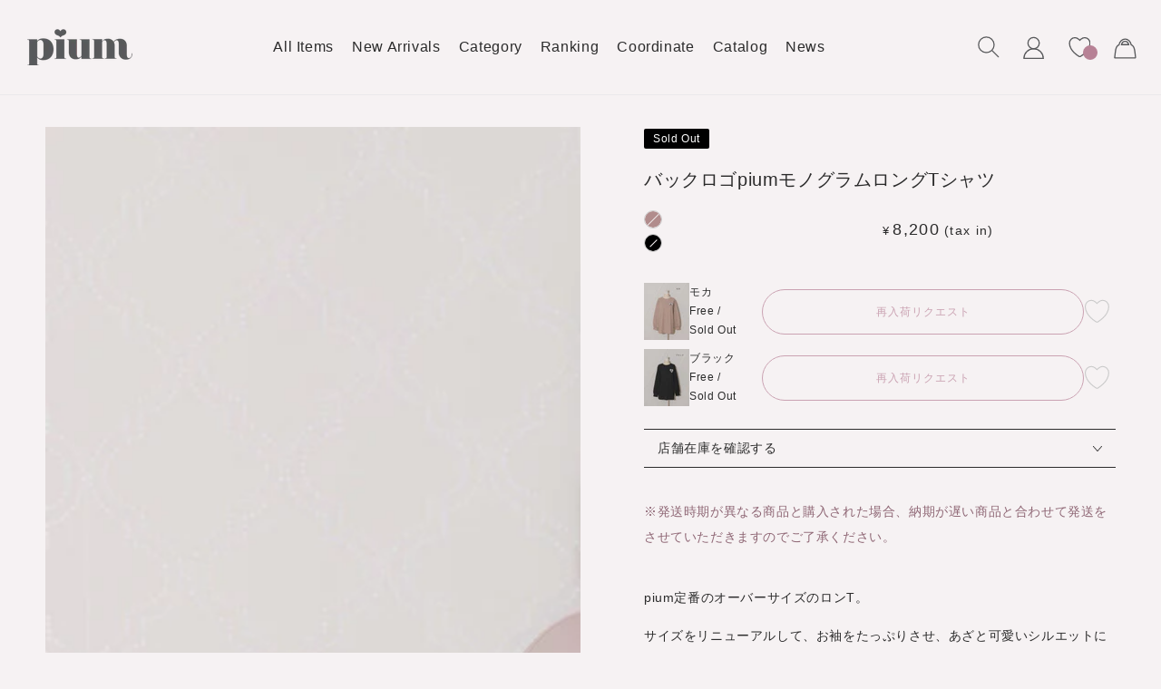

--- FILE ---
content_type: text/html; charset=utf-8
request_url: https://piumofficial.com/products/1023s0210198
body_size: 53808
content:
<!doctype html>
<html class="no-js" lang="ja">
  <head>
    <meta charset="utf-8">
    <meta http-equiv="X-UA-Compatible" content="IE=edge">
    <meta name="viewport" content="width=device-width,initial-scale=1">
    <meta name="theme-color" content="">
    <link rel="canonical" href="https://piumofficial.com/products/1023s0210198">
    <link rel="preconnect" href="https://cdn.shopify.com" crossorigin>
    
    <!-- Swiper CSS -->
    <link rel="stylesheet" href="https://unpkg.com/swiper/swiper-bundle.min.css" />

    <!-- Swiper JS -->
    <script src="https://unpkg.com/swiper/swiper-bundle.min.js"></script><link rel="icon" type="image/png" href="//piumofficial.com/cdn/shop/files/OGP_1.png?crop=center&height=32&v=1713150956&width=32"><link rel="shortcut icon" href="https://cdn.shopify.com/s/files/1/0764/3686/5307/files/OGP_1.png?v=1713150956" type="image/x-icon">
<link rel="apple-touch-icon" href="https://cdn.shopify.com/s/files/1/0764/3686/5307/files/OGP_1.png?v=1713150956" sizes="180x180"><link rel="preconnect" href="https://fonts.shopifycdn.com" crossorigin><title>
      バックロゴpiumモノグラムロングTシャツ
</title><meta name="description" content="pium定番のオーバーサイズのロンT。 サイズをリニューアルして、お袖をたっぷりさせ、あざと可愛いシルエットになっております。 オリジナルのモノグラム柄でワッペン刺繍を施し高見えするディティールにこだわりました。 女の子らしいモカカラーと、定番ブラックの2色展開です。">

<meta property="og:site_name" content="pium">
<meta property="og:url" content="https://piumofficial.com/products/1023s0210198">
<meta property="og:title" content="バックロゴpiumモノグラムロングTシャツ">
<meta property="og:type" content="product">
<meta property="og:description" content="pium定番のオーバーサイズのロンT。 サイズをリニューアルして、お袖をたっぷりさせ、あざと可愛いシルエットになっております。 オリジナルのモノグラム柄でワッペン刺繍を施し高見えするディティールにこだわりました。 女の子らしいモカカラーと、定番ブラックの2色展開です。"><meta property="og:image" content="http://piumofficial.com/cdn/shop/files/original_12e9d322-9135-4f12-87c4-0a3966f1ebec.png?v=1719278798">
  <meta property="og:image:secure_url" content="https://piumofficial.com/cdn/shop/files/original_12e9d322-9135-4f12-87c4-0a3966f1ebec.png?v=1719278798">
  <meta property="og:image:width" content="932">
  <meta property="og:image:height" content="1166"><meta property="og:price:amount" content="8,200">
  <meta property="og:price:currency" content="JPY"><meta name="twitter:site" content="@pium__official"><meta name="twitter:card" content="summary_large_image">
<meta name="twitter:title" content="バックロゴpiumモノグラムロングTシャツ">
<meta name="twitter:description" content="pium定番のオーバーサイズのロンT。 サイズをリニューアルして、お袖をたっぷりさせ、あざと可愛いシルエットになっております。 オリジナルのモノグラム柄でワッペン刺繍を施し高見えするディティールにこだわりました。 女の子らしいモカカラーと、定番ブラックの2色展開です。">


    <script src="//piumofficial.com/cdn/shop/t/14/assets/vendor-v4.js" defer="defer"></script>
    <script src="//piumofficial.com/cdn/shop/t/14/assets/pubsub.js?v=104623417541739052901699339486" defer="defer"></script>
    <script src="//piumofficial.com/cdn/shop/t/14/assets/global.js?v=17582645042524678151712449534" defer="defer"></script>

    <script>window.performance && window.performance.mark && window.performance.mark('shopify.content_for_header.start');</script><meta name="facebook-domain-verification" content="1jqhyoaqm8rpkryq2yjj5nqekbqcv9">
<meta name="google-site-verification" content="nlITAyzBQDdWiguk58trhkQPGePItdaX4NumNWF49kA">
<meta id="shopify-digital-wallet" name="shopify-digital-wallet" content="/76436865307/digital_wallets/dialog">
<link rel="alternate" hreflang="x-default" href="https://piumofficial.com/products/1023s0210198">
<link rel="alternate" hreflang="ja-JP" href="https://piumofficial.com/products/1023s0210198">
<link rel="alternate" hreflang="zh-Hans-JP" href="https://piumofficial.com/zh/products/1023s0210198">
<link rel="alternate" type="application/json+oembed" href="https://piumofficial.com/products/1023s0210198.oembed">
<script async="async" src="/checkouts/internal/preloads.js?locale=ja-JP"></script>
<script id="shopify-features" type="application/json">{"accessToken":"9bfdc2ac4fdfd2c5998cf3e43b9a9e2d","betas":["rich-media-storefront-analytics"],"domain":"piumofficial.com","predictiveSearch":false,"shopId":76436865307,"locale":"ja"}</script>
<script>var Shopify = Shopify || {};
Shopify.shop = "piumofficial.myshopify.com";
Shopify.locale = "ja";
Shopify.currency = {"active":"JPY","rate":"1.0"};
Shopify.country = "JP";
Shopify.theme = {"name":"pium-shopify\/main","id":161965080859,"schema_name":"Be Yours","schema_version":"7.0.1","theme_store_id":null,"role":"main"};
Shopify.theme.handle = "null";
Shopify.theme.style = {"id":null,"handle":null};
Shopify.cdnHost = "piumofficial.com/cdn";
Shopify.routes = Shopify.routes || {};
Shopify.routes.root = "/";</script>
<script type="module">!function(o){(o.Shopify=o.Shopify||{}).modules=!0}(window);</script>
<script>!function(o){function n(){var o=[];function n(){o.push(Array.prototype.slice.apply(arguments))}return n.q=o,n}var t=o.Shopify=o.Shopify||{};t.loadFeatures=n(),t.autoloadFeatures=n()}(window);</script>
<script id="shop-js-analytics" type="application/json">{"pageType":"product"}</script>
<script defer="defer" async type="module" src="//piumofficial.com/cdn/shopifycloud/shop-js/modules/v2/client.init-shop-cart-sync_CZKilf07.ja.esm.js"></script>
<script defer="defer" async type="module" src="//piumofficial.com/cdn/shopifycloud/shop-js/modules/v2/chunk.common_rlhnONO2.esm.js"></script>
<script type="module">
  await import("//piumofficial.com/cdn/shopifycloud/shop-js/modules/v2/client.init-shop-cart-sync_CZKilf07.ja.esm.js");
await import("//piumofficial.com/cdn/shopifycloud/shop-js/modules/v2/chunk.common_rlhnONO2.esm.js");

  window.Shopify.SignInWithShop?.initShopCartSync?.({"fedCMEnabled":true,"windoidEnabled":true});

</script>
<script>(function() {
  var isLoaded = false;
  function asyncLoad() {
    if (isLoaded) return;
    isLoaded = true;
    var urls = ["https:\/\/d1jf9jg4xqwtsf.cloudfront.net\/order-status.js?shop=piumofficial.myshopify.com","https:\/\/cax.channel.io\/shopify\/plugins\/bffc3ce8-110b-402e-bf3d-b51fffac1613.js?shop=piumofficial.myshopify.com","\/\/backinstock.useamp.com\/widget\/78996_1767159751.js?category=bis\u0026v=6\u0026shop=piumofficial.myshopify.com"];
    for (var i = 0; i < urls.length; i++) {
      var s = document.createElement('script');
      s.type = 'text/javascript';
      s.async = true;
      s.src = urls[i];
      var x = document.getElementsByTagName('script')[0];
      x.parentNode.insertBefore(s, x);
    }
  };
  if(window.attachEvent) {
    window.attachEvent('onload', asyncLoad);
  } else {
    window.addEventListener('load', asyncLoad, false);
  }
})();</script>
<script id="__st">var __st={"a":76436865307,"offset":32400,"reqid":"36eb130c-a534-48b1-aadf-516b7c9ca329-1768985381","pageurl":"piumofficial.com\/products\/1023s0210198","u":"dccb0ab2a569","p":"product","rtyp":"product","rid":8897022689563};</script>
<script>window.ShopifyPaypalV4VisibilityTracking = true;</script>
<script id="captcha-bootstrap">!function(){'use strict';const t='contact',e='account',n='new_comment',o=[[t,t],['blogs',n],['comments',n],[t,'customer']],c=[[e,'customer_login'],[e,'guest_login'],[e,'recover_customer_password'],[e,'create_customer']],r=t=>t.map((([t,e])=>`form[action*='/${t}']:not([data-nocaptcha='true']) input[name='form_type'][value='${e}']`)).join(','),a=t=>()=>t?[...document.querySelectorAll(t)].map((t=>t.form)):[];function s(){const t=[...o],e=r(t);return a(e)}const i='password',u='form_key',d=['recaptcha-v3-token','g-recaptcha-response','h-captcha-response',i],f=()=>{try{return window.sessionStorage}catch{return}},m='__shopify_v',_=t=>t.elements[u];function p(t,e,n=!1){try{const o=window.sessionStorage,c=JSON.parse(o.getItem(e)),{data:r}=function(t){const{data:e,action:n}=t;return t[m]||n?{data:e,action:n}:{data:t,action:n}}(c);for(const[e,n]of Object.entries(r))t.elements[e]&&(t.elements[e].value=n);n&&o.removeItem(e)}catch(o){console.error('form repopulation failed',{error:o})}}const l='form_type',E='cptcha';function T(t){t.dataset[E]=!0}const w=window,h=w.document,L='Shopify',v='ce_forms',y='captcha';let A=!1;((t,e)=>{const n=(g='f06e6c50-85a8-45c8-87d0-21a2b65856fe',I='https://cdn.shopify.com/shopifycloud/storefront-forms-hcaptcha/ce_storefront_forms_captcha_hcaptcha.v1.5.2.iife.js',D={infoText:'hCaptchaによる保護',privacyText:'プライバシー',termsText:'利用規約'},(t,e,n)=>{const o=w[L][v],c=o.bindForm;if(c)return c(t,g,e,D).then(n);var r;o.q.push([[t,g,e,D],n]),r=I,A||(h.body.append(Object.assign(h.createElement('script'),{id:'captcha-provider',async:!0,src:r})),A=!0)});var g,I,D;w[L]=w[L]||{},w[L][v]=w[L][v]||{},w[L][v].q=[],w[L][y]=w[L][y]||{},w[L][y].protect=function(t,e){n(t,void 0,e),T(t)},Object.freeze(w[L][y]),function(t,e,n,w,h,L){const[v,y,A,g]=function(t,e,n){const i=e?o:[],u=t?c:[],d=[...i,...u],f=r(d),m=r(i),_=r(d.filter((([t,e])=>n.includes(e))));return[a(f),a(m),a(_),s()]}(w,h,L),I=t=>{const e=t.target;return e instanceof HTMLFormElement?e:e&&e.form},D=t=>v().includes(t);t.addEventListener('submit',(t=>{const e=I(t);if(!e)return;const n=D(e)&&!e.dataset.hcaptchaBound&&!e.dataset.recaptchaBound,o=_(e),c=g().includes(e)&&(!o||!o.value);(n||c)&&t.preventDefault(),c&&!n&&(function(t){try{if(!f())return;!function(t){const e=f();if(!e)return;const n=_(t);if(!n)return;const o=n.value;o&&e.removeItem(o)}(t);const e=Array.from(Array(32),(()=>Math.random().toString(36)[2])).join('');!function(t,e){_(t)||t.append(Object.assign(document.createElement('input'),{type:'hidden',name:u})),t.elements[u].value=e}(t,e),function(t,e){const n=f();if(!n)return;const o=[...t.querySelectorAll(`input[type='${i}']`)].map((({name:t})=>t)),c=[...d,...o],r={};for(const[a,s]of new FormData(t).entries())c.includes(a)||(r[a]=s);n.setItem(e,JSON.stringify({[m]:1,action:t.action,data:r}))}(t,e)}catch(e){console.error('failed to persist form',e)}}(e),e.submit())}));const S=(t,e)=>{t&&!t.dataset[E]&&(n(t,e.some((e=>e===t))),T(t))};for(const o of['focusin','change'])t.addEventListener(o,(t=>{const e=I(t);D(e)&&S(e,y())}));const B=e.get('form_key'),M=e.get(l),P=B&&M;t.addEventListener('DOMContentLoaded',(()=>{const t=y();if(P)for(const e of t)e.elements[l].value===M&&p(e,B);[...new Set([...A(),...v().filter((t=>'true'===t.dataset.shopifyCaptcha))])].forEach((e=>S(e,t)))}))}(h,new URLSearchParams(w.location.search),n,t,e,['guest_login'])})(!1,!0)}();</script>
<script integrity="sha256-4kQ18oKyAcykRKYeNunJcIwy7WH5gtpwJnB7kiuLZ1E=" data-source-attribution="shopify.loadfeatures" defer="defer" src="//piumofficial.com/cdn/shopifycloud/storefront/assets/storefront/load_feature-a0a9edcb.js" crossorigin="anonymous"></script>
<script data-source-attribution="shopify.dynamic_checkout.dynamic.init">var Shopify=Shopify||{};Shopify.PaymentButton=Shopify.PaymentButton||{isStorefrontPortableWallets:!0,init:function(){window.Shopify.PaymentButton.init=function(){};var t=document.createElement("script");t.src="https://piumofficial.com/cdn/shopifycloud/portable-wallets/latest/portable-wallets.ja.js",t.type="module",document.head.appendChild(t)}};
</script>
<script data-source-attribution="shopify.dynamic_checkout.buyer_consent">
  function portableWalletsHideBuyerConsent(e){var t=document.getElementById("shopify-buyer-consent"),n=document.getElementById("shopify-subscription-policy-button");t&&n&&(t.classList.add("hidden"),t.setAttribute("aria-hidden","true"),n.removeEventListener("click",e))}function portableWalletsShowBuyerConsent(e){var t=document.getElementById("shopify-buyer-consent"),n=document.getElementById("shopify-subscription-policy-button");t&&n&&(t.classList.remove("hidden"),t.removeAttribute("aria-hidden"),n.addEventListener("click",e))}window.Shopify?.PaymentButton&&(window.Shopify.PaymentButton.hideBuyerConsent=portableWalletsHideBuyerConsent,window.Shopify.PaymentButton.showBuyerConsent=portableWalletsShowBuyerConsent);
</script>
<script data-source-attribution="shopify.dynamic_checkout.cart.bootstrap">document.addEventListener("DOMContentLoaded",(function(){function t(){return document.querySelector("shopify-accelerated-checkout-cart, shopify-accelerated-checkout")}if(t())Shopify.PaymentButton.init();else{new MutationObserver((function(e,n){t()&&(Shopify.PaymentButton.init(),n.disconnect())})).observe(document.body,{childList:!0,subtree:!0})}}));
</script>
<link id="shopify-accelerated-checkout-styles" rel="stylesheet" media="screen" href="https://piumofficial.com/cdn/shopifycloud/portable-wallets/latest/accelerated-checkout-backwards-compat.css" crossorigin="anonymous">
<style id="shopify-accelerated-checkout-cart">
        #shopify-buyer-consent {
  margin-top: 1em;
  display: inline-block;
  width: 100%;
}

#shopify-buyer-consent.hidden {
  display: none;
}

#shopify-subscription-policy-button {
  background: none;
  border: none;
  padding: 0;
  text-decoration: underline;
  font-size: inherit;
  cursor: pointer;
}

#shopify-subscription-policy-button::before {
  box-shadow: none;
}

      </style>
<script id="sections-script" data-sections="header,footer" defer="defer" src="//piumofficial.com/cdn/shop/t/14/compiled_assets/scripts.js?v=45779"></script>
<script>window.performance && window.performance.mark && window.performance.mark('shopify.content_for_header.end');</script>

<style data-shopify>@font-face {
  font-family: Outfit;
  font-weight: 300;
  font-style: normal;
  font-display: swap;
  src: url("//piumofficial.com/cdn/fonts/outfit/outfit_n3.8c97ae4c4fac7c2ea467a6dc784857f4de7e0e37.woff2") format("woff2"),
       url("//piumofficial.com/cdn/fonts/outfit/outfit_n3.b50a189ccde91f9bceee88f207c18c09f0b62a7b.woff") format("woff");
}

  @font-face {
  font-family: Outfit;
  font-weight: 600;
  font-style: normal;
  font-display: swap;
  src: url("//piumofficial.com/cdn/fonts/outfit/outfit_n6.dfcbaa80187851df2e8384061616a8eaa1702fdc.woff2") format("woff2"),
       url("//piumofficial.com/cdn/fonts/outfit/outfit_n6.88384e9fc3e36038624caccb938f24ea8008a91d.woff") format("woff");
}

  
  
  @font-face {
  font-family: Cabin;
  font-weight: 400;
  font-style: normal;
  font-display: swap;
  src: url("//piumofficial.com/cdn/fonts/cabin/cabin_n4.cefc6494a78f87584a6f312fea532919154f66fe.woff2") format("woff2"),
       url("//piumofficial.com/cdn/fonts/cabin/cabin_n4.8c16611b00f59d27f4b27ce4328dfe514ce77517.woff") format("woff");
}

  @font-face {
  font-family: Cabin;
  font-weight: 600;
  font-style: normal;
  font-display: swap;
  src: url("//piumofficial.com/cdn/fonts/cabin/cabin_n6.c6b1e64927bbec1c65aab7077888fb033480c4f7.woff2") format("woff2"),
       url("//piumofficial.com/cdn/fonts/cabin/cabin_n6.6c2e65d54c893ad9f1390da3b810b8e6cf976a4f.woff") format("woff");
}


  :root {
    --be-yours-version: "7.0.1";
    --font-body-family: Outfit, sans-serif;
    --font-body-style: normal;
    --font-body-weight: 300;

    --font-heading-family: Cabin, sans-serif;
    --font-heading-style: normal;
    --font-heading-weight: 400;

    --font-body-scale: 1.0;
    --font-heading-scale: 1.0;

    --font-navigation-family: var(--font-heading-family);
    --font-navigation-size: 12px;
    --font-navigation-weight: var(--font-heading-weight);
    --font-button-family: var(--font-body-family);
    --font-button-size: 12px;
    --font-button-baseline: 0rem;
    --font-price-family: var(--font-heading-family);
    --font-price-scale: var(--font-heading-scale);

    --color-base-text: 43, 43, 43;
    --color-base-background: 246, 242, 243;
    --color-base-solid-button-labels: 0, 0, 0;
    --color-base-outline-button-labels: 26, 27, 24;
    --color-base-accent: 255, 255, 255;
    --color-base-heading: 43, 43, 43;
    --color-base-border: 238, 238, 238;
    --color-placeholder: 239, 239, 239;
    --color-overlay: 238, 238, 238;
    --color-keyboard-focus: 202, 162, 177;
    --color-shadow: 238, 238, 238;
    --shadow-opacity: 1;

    --color-background-dark: 229, 218, 221;
    --color-price: #2b2b2b;
    --color-sale-price: #d72c0d;
    --color-sale-badge-background: #d72c0d;
    --color-reviews: #caa2b1;
    --color-critical: #d72c0d;
    --color-success: #008060;
    --color-highlight: 202, 162, 177;

    --payment-terms-background-color: #f6f2f3;
    --page-width: 130rem;
    --page-width-margin: 0rem;

    --card-color-scheme: var(--color-placeholder);
    --card-text-alignment: left;
    --card-flex-alignment: flex-left;
    --card-image-padding: 0px;
    --card-border-width: 0px;
    --card-radius: 0px;
    --card-shadow-horizontal-offset: 0px;
    --card-shadow-vertical-offset: 0px;
    
    --button-radius: 0px;
    --button-border-width: 1px;
    --button-shadow-horizontal-offset: 0px;
    --button-shadow-vertical-offset: 0px;

    --spacing-sections-desktop: 48px;
    --spacing-sections-mobile: 34px;

    --gradient-free-ship-progress: linear-gradient(325deg,#F9423A 0,#F1E04D 100%);
    --gradient-free-ship-complete: linear-gradient(325deg, #049cff 0, #35ee7a 100%);
  }

  *,
  *::before,
  *::after {
    box-sizing: inherit;
  }

  html {
    box-sizing: border-box;
    font-size: calc(var(--font-body-scale) * 62.5%);
    height: 100%;
  }

  body {
    min-height: 100%;
    margin: 0;
    font-size: 1.5rem;
    letter-spacing: 0.06rem;
    line-height: calc(1 + 0.8 / var(--font-body-scale));
    font-family: var(--font-body-family);
    font-style: var(--font-body-style);
    font-weight: var(--font-body-weight);
  }

  @media screen and (min-width: 750px) {
    body {
      font-size: 1.6rem;
    }
  }</style><link href="//piumofficial.com/cdn/shop/t/14/assets/base.css?v=138202353441403799441759208881" rel="stylesheet" type="text/css" media="all" /><style>
      body,
      a {
        -webkit-tap-highlight-color: transparent;
      }
      .wish-list svg {
        width: 3rem;
        margin-right: 0.5rem;
        vertical-align: middle;
      }
       @font-face {
            font-family: 'HallowedGrounds';
              src: url('https://cdn.shopify.com/s/files/1/0764/3686/5307/files/HallowedGrounds.otf?v=1751800186') format('opentype');
            font-weight: normal;
            font-style: normal;
        }
    </style>

    <link href="//piumofficial.com/cdn/shop/t/14/assets/wl-style.css?v=31235434330524508711751800383" rel="stylesheet" type="text/css" media="all" />
    <link href="//piumofficial.com/cdn/shop/t/14/assets/custom.css?v=157293562730416268991749471854" rel="stylesheet" type="text/css" media="all" />
    
<link rel="preload" as="font" href="//piumofficial.com/cdn/fonts/outfit/outfit_n3.8c97ae4c4fac7c2ea467a6dc784857f4de7e0e37.woff2" type="font/woff2" crossorigin><link rel="preload" as="font" href="//piumofficial.com/cdn/fonts/cabin/cabin_n4.cefc6494a78f87584a6f312fea532919154f66fe.woff2" type="font/woff2" crossorigin><link rel="stylesheet" href="//piumofficial.com/cdn/shop/t/14/assets/component-predictive-search.css?v=147736828801056776071708511971" media="print" onload="this.media='all'"><link rel="stylesheet" href="//piumofficial.com/cdn/shop/t/14/assets/component-color-swatches.css?v=95956397839514432011711927915" media="print" onload="this.media='all'"><link rel="preconnect" href="https://fonts.googleapis.com">
    <link rel="preconnect" href="https://fonts.gstatic.com" crossorigin>
    <link href="https://fonts.googleapis.com/css2?family=IM+Fell+French+Canon:ital@0;1&family=Imbue:opsz,wght@10..100,100;10..100,200;10..100,300;10..100,400;10..100,500;10..100,600;10..100,700;10..100,800;10..100,900&family=Luxurious+Script&family=Noto+Sans+JP:wght@100;200;300;400;500;600;700;800;900&display=swap" rel="stylesheet">

    
    <script>
    (function(d) {
    var config = {
    kitId: 'exa5kcv',
    scriptTimeout: 3000,
    async: true
    },
    h=d.documentElement,t=setTimeout(function(){h.className=h.className.replace(/\bwf-loading\b/g,"")+" wf-inactive";},config.scriptTimeout),tk=d.createElement("script"),f=false,s=d.getElementsByTagName("script")[0],a;h.className+=" wf-loading";tk.src='https://use.typekit.net/'+config.kitId+'.js';tk.async=true;tk.onload=tk.onreadystatechange=function(){a=this.readyState;if(f%7C%7Ca&&a!="complete"&&a!="loaded")return;f=true;clearTimeout(t);try{Typekit.load(config)}catch(e){}};s.parentNode.insertBefore(tk,s)
    })(document);
    </script>
    
    
    <script>
    (function(d) {
    var config = {
    kitId: 'exa5kcv',
    scriptTimeout: 3000,
    async: true
    },
    h=d.documentElement,t=setTimeout(function(){h.className=h.className.replace(/\bwf-loading\b/g,"")+" wf-inactive";},config.scriptTimeout),tk=d.createElement("script"),f=false,s=d.getElementsByTagName("script")[0],a;h.className+=" wf-loading";tk.src='https://use.typekit.net/'+config.kitId+'.js';tk.async=true;tk.onload=tk.onreadystatechange=function(){a=this.readyState;if(f%7C%7Ca&&a!="complete"&&a!="loaded")return;f=true;clearTimeout(t);try{Typekit.load(config)}catch(e){}};s.parentNode.insertBefore(tk,s)
    })(document);
    </script>

    <script>document.documentElement.className = document.documentElement.className.replace('no-js', 'js');</script>
    <script src="https://cdnjs.cloudflare.com/ajax/libs/dayjs/1.11.10/dayjs.min.js" integrity="sha512-FwNWaxyfy2XlEINoSnZh1JQ5TRRtGow0D6XcmAWmYCRgvqOUTnzCxPc9uF35u5ZEpirk1uhlPVA19tflhvnW1g==" crossorigin="anonymous" referrerpolicy="no-referrer"></script>
    <script src="https://code.jquery.com/jquery-3.6.0.min.js"></script>
        

  <!-- BEGIN app block: shopify://apps/anygift/blocks/app-embed/3155ad86-5ab9-4640-9764-ae5500262016 --><script async src="https://d1jf9jg4xqwtsf.cloudfront.net/online-store.js"></script>


<!-- END app block --><!-- BEGIN app block: shopify://apps/cozy-country-redirect/blocks/CozyStaticScript/7b44aa65-e072-42a4-8594-17bbfd843785 --><script src="https://cozycountryredirectiii.addons.business/js/eggbox/15415/script_9020ba8335e35c35d5ad2684d99b016f.js?v=1&sign=9020ba8335e35c35d5ad2684d99b016f&shop=piumofficial.myshopify.com" type='text/javascript'></script>
<!-- END app block --><!-- BEGIN app block: shopify://apps/omni-hub/blocks/qrcode/46ab3480-8698-432c-a107-3e5b38c89c96 --><script defer src="https://cdn.shopify.com/extensions/019bde9b-afd2-7ba0-be24-3c82ad62bf1f/omni-hub-d654774-260121033019/assets/qrcode.js"></script>

<div
  id="omni-hub-qrcode"
  data-customer-id=""
  data-shop-domain="piumofficial.myshopify.com">
</div>


<!-- END app block --><!-- BEGIN app block: shopify://apps/powerful-form-builder/blocks/app-embed/e4bcb1eb-35b2-42e6-bc37-bfe0e1542c9d --><script type="text/javascript" hs-ignore data-cookieconsent="ignore">
  var Globo = Globo || {};
  var globoFormbuilderRecaptchaInit = function(){};
  var globoFormbuilderHcaptchaInit = function(){};
  window.Globo.FormBuilder = window.Globo.FormBuilder || {};
  window.Globo.FormBuilder.shop = {"configuration":{"money_format":"¥{{amount_no_decimals}}"},"pricing":{"features":{"bulkOrderForm":true,"cartForm":true,"fileUpload":250,"removeCopyright":true,"restrictedEmailDomains":true,"metrics":true}},"settings":{"copyright":"Powered by <a href=\"https://globosoftware.net\" target=\"_blank\">Globo</a> <a href=\"https://apps.shopify.com/form-builder-contact-form\" target=\"_blank\">Form Builder</a>","hideWaterMark":false,"reCaptcha":{"recaptchaType":"v2","siteKey":false,"languageCode":"en"},"hCaptcha":{"siteKey":false},"scrollTop":false,"customCssCode":"","customCssEnabled":false,"additionalColumns":[]},"encryption_form_id":1,"url":"https://app.powerfulform.com/","CDN_URL":"https://dxo9oalx9qc1s.cloudfront.net","app_id":"1783207"};

  if(window.Globo.FormBuilder.shop.settings.customCssEnabled && window.Globo.FormBuilder.shop.settings.customCssCode){
    const customStyle = document.createElement('style');
    customStyle.type = 'text/css';
    customStyle.innerHTML = window.Globo.FormBuilder.shop.settings.customCssCode;
    document.head.appendChild(customStyle);
  }

  window.Globo.FormBuilder.forms = [];
    
      
      
      
      window.Globo.FormBuilder.forms[68021] = {"68021":{"elements":[{"id":"group-1","type":"group","label":"Page 1","description":"","elements":[{"id":"text","type":"text","label":{"en":"Last Name","vi":"Your Name","ja":"姓"},"placeholder":{"en":"Last Name","vi":"Your Name","ja":"姓"},"description":null,"hideLabel":false,"required":true,"columnWidth":50,"customClass":"last-name"},{"id":"text-1","type":"text","label":{"en":"First Name","vi":"Your Name","ja":"名"},"placeholder":{"en":"First Name","vi":"Your Name","ja":"名"},"description":null,"hideLabel":false,"required":true,"columnWidth":50,"customClass":"first-name","conditionalField":false},{"id":"email","type":"email","label":{"ja":"メール","en":"メール","ko":"メール"},"placeholder":{"ja":"メールアドレス","en":"メールアドレス","ko":"メールアドレス"},"description":null,"hideLabel":false,"required":true,"columnWidth":100,"conditionalField":false,"displayType":"show","displayRules":[{"field":"","relation":"equal","condition":""}],"customClass":"mail"},{"id":"phone-1","type":"phone","label":{"en":"Phone","vi":"Phone","ja":"電話番号"},"placeholder":{"ja":"電話番号","en":"電話番号","ko":"電話番号"},"description":"","validatePhone":false,"onlyShowFlag":false,"defaultCountryCode":"auto","limitCharacters":false,"characters":100,"hideLabel":false,"keepPositionLabel":false,"columnWidth":100,"displayType":"show","displayDisjunctive":false,"conditionalField":false,"required":false,"displayRules":[{"field":"","relation":"equal","condition":""}],"customClass":"phone"},{"id":"text-2","type":"text","label":{"ja":"注文番号","en":"注文番号","ko":"注文番号"},"placeholder":{"ja":"注文番号","en":"注文番号","ko":"注文番号"},"description":"","limitCharacters":false,"characters":100,"hideLabel":false,"keepPositionLabel":false,"columnWidth":100,"displayType":"show","displayDisjunctive":false,"conditionalField":false,"customClass":"order-number"},{"id":"file2-1","type":"file2","label":{"ja":"画像・動画","en":"画像・動画","ko":"画像・動画"},"button-text":{"ja":"画像・動画をアップする","en":"画像・動画をアップする","ko":"画像・動画をアップする"},"placeholder":{"ja":"ファイルをドラッグ、または下のボタンから追加ください","en":"ファイルをドラッグ、または下のボタンから追加ください","ko":"ファイルをドラッグ、または下のボタンから追加ください"},"hint":{"ja":"","en":"","ko":""},"allowed-multiple":true,"allowed-extensions":["jpg","jpeg","png","gif","svg","webp","heic","heif","zip","pdf","mp4"],"description":{"ja":"","en":"","ko":""},"hideLabel":false,"keepPositionLabel":false,"columnWidth":100,"displayType":"show","displayDisjunctive":false,"conditionalField":false,"required":false},{"id":"textarea-1","type":"textarea","label":{"ja":"お問い合わせ内容","en":"お問い合わせ内容","ko":"お問い合わせ内容"},"placeholder":{"ja":"お問い合わせ内容を記入ください","en":"お問い合わせ内容を記入ください","ko":"お問い合わせ内容を記入ください"},"description":"","limitCharacters":false,"characters":100,"hideLabel":false,"keepPositionLabel":false,"columnWidth":50,"displayType":"show","displayDisjunctive":false,"conditionalField":false,"required":true,"ifHideLabel":false,"customClass":"messager"}]}],"errorMessage":{"required":{"ja":"{{ label | capitalize }}は必須項目です","en":"{{ label | capitalize }}は必須項目です","ko":"{{ label | capitalize }}は必須項目です"},"minSelections":"Please choose at least {{ min_selections }} options","maxSelections":"Please choose at maximum of {{ max_selections }} options","exactlySelections":"Please choose exactly {{ exact_selections }} options","invalid":{"ja":"必須項目です","en":"必須項目です","ko":"必須項目です"},"invalidName":{"ja":"必須項目です","en":"必須項目です","ko":"必須項目です"},"invalidEmail":{"ja":"メールアドレスが間違っています","en":"メールアドレスが間違っています","ko":"メールアドレスが間違っています"},"restrictedEmailDomain":"This email domain is restricted","invalidURL":"Invalid url","invalidPhone":{"ja":"電話番号が間違っています","en":"電話番号が間違っています","ko":"電話番号が間違っています"},"invalidNumber":"Invalid number","invalidPassword":"Invalid password","confirmPasswordNotMatch":"Confirmed password doesn't match","customerAlreadyExists":"Customer already exists","keyAlreadyExists":"Data already exists","fileSizeLimit":{"ja":"ファイルが大きすぎます（2MBまで）","en":"ファイルが大きすぎます（2MBまで）","ko":"ファイルが大きすぎます（2MBまで）"},"fileNotAllowed":{"ja":"ファイル形式が対応しておりません","en":"ファイル形式が対応しておりません","ko":"ファイル形式が対応しておりません"},"requiredCaptcha":"Required captcha","requiredProducts":"Please select product","limitQuantity":"The number of products left in stock has been exceeded","shopifyInvalidPhone":"phone - Enter a valid phone number to use this delivery method","shopifyPhoneHasAlready":"phone - Phone has already been taken","shopifyInvalidProvice":"addresses.province - is not valid","otherError":{"ja":"システムエラーが起きました、再度送信ください。","en":"システムエラーが起きました、再度送信ください。","ko":"システムエラーが起きました、再度送信ください。"},"restrictedEmailDomains":{"ja":"メールアドレスが間違っています","en":"Email domain is restricted","ko":"Email domain is restricted"}},"appearance":{"layout":"default","width":"1000","style":"flat","mainColor":"rgba(46,78,73,1)","floatingIcon":"\u003csvg aria-hidden=\"true\" focusable=\"false\" data-prefix=\"far\" data-icon=\"envelope\" class=\"svg-inline--fa fa-envelope fa-w-16\" role=\"img\" xmlns=\"http:\/\/www.w3.org\/2000\/svg\" viewBox=\"0 0 512 512\"\u003e\u003cpath fill=\"currentColor\" d=\"M464 64H48C21.49 64 0 85.49 0 112v288c0 26.51 21.49 48 48 48h416c26.51 0 48-21.49 48-48V112c0-26.51-21.49-48-48-48zm0 48v40.805c-22.422 18.259-58.168 46.651-134.587 106.49-16.841 13.247-50.201 45.072-73.413 44.701-23.208.375-56.579-31.459-73.413-44.701C106.18 199.465 70.425 171.067 48 152.805V112h416zM48 400V214.398c22.914 18.251 55.409 43.862 104.938 82.646 21.857 17.205 60.134 55.186 103.062 54.955 42.717.231 80.509-37.199 103.053-54.947 49.528-38.783 82.032-64.401 104.947-82.653V400H48z\"\u003e\u003c\/path\u003e\u003c\/svg\u003e","floatingText":null,"displayOnAllPage":false,"formType":"normalForm","background":"color","backgroundColor":"#fff","descriptionColor":"#6c757d","headingColor":"#000","labelColor":"#1c1c1c","optionColor":"#000","paragraphBackground":"#fff","paragraphColor":"#000","theme_design":true,"font":"inherit","colorScheme":{"solidButton":{"red":43,"green":43,"blue":43},"solidButtonLabel":{"red":255,"green":255,"blue":255},"text":{"red":119,"green":119,"blue":119},"outlineButton":{"red":43,"green":43,"blue":43},"background":{"red":246,"green":242,"blue":243}},"fontSize":"small"},"afterSubmit":{"action":"redirectToPage","title":"Thanks for getting in touch!","message":"\u003cp\u003eWe appreciate you contacting us. One of our colleagues will get back in touch with you soon!\u003c\/p\u003e\u003cp\u003e\u003cbr\u003e\u003c\/p\u003e\u003cp\u003eHave a great day!\u003c\/p\u003e","redirectUrl":{"ja":"https:\/\/piumofficial.com\/pages\/contact-complete","en":"","ko":""}},"footer":{"description":null,"previousText":"Previous","nextText":"Next","submitText":{"ja":"送信する","en":"送信する","ko":"送信する"},"submitFullWidth":true,"submitAlignment":"center"},"header":{"active":false,"title":"Contact us","description":"Leave your message and we'll get back to you shortly.","headerAlignment":"center"},"isStepByStepForm":true,"publish":{"requiredLogin":false,"requiredLoginMessage":"Please \u003ca href='\/account\/login' title='login'\u003elogin\u003c\/a\u003e to continue"},"reCaptcha":{"enable":false},"html":"\n\u003cdiv class=\"globo-form default-form globo-form-id-68021 \" data-locale=\"ja\" \u003e\n\n\u003cstyle\u003e\n\n\n    \n\n    :root .globo-form-app[data-id=\"68021\"]{\n        \n        --gfb-color-solidButton: 43,43,43;\n        --gfb-color-solidButtonColor: rgb(var(--gfb-color-solidButton));\n        --gfb-color-solidButtonLabel: 255,255,255;\n        --gfb-color-solidButtonLabelColor: rgb(var(--gfb-color-solidButtonLabel));\n        --gfb-color-text: 119,119,119;\n        --gfb-color-textColor: rgb(var(--gfb-color-text));\n        --gfb-color-outlineButton: 43,43,43;\n        --gfb-color-outlineButtonColor: rgb(var(--gfb-color-outlineButton));\n        --gfb-color-background: 246,242,243;\n        --gfb-color-backgroundColor: rgb(var(--gfb-color-background));\n        \n        --gfb-main-color: rgba(46,78,73,1);\n        --gfb-primary-color: var(--gfb-color-solidButtonColor, var(--gfb-main-color));\n        --gfb-primary-text-color: var(--gfb-color-solidButtonLabelColor, #FFF);\n        --gfb-form-width: 1000px;\n        --gfb-font-family: inherit;\n        --gfb-font-style: inherit;\n        --gfb--image: 40%;\n        --gfb-image-ratio-draft: var(--gfb--image);\n        --gfb-image-ratio: var(--gfb-image-ratio-draft);\n        \n        --gfb-bg-temp-color: #FFF;\n        --gfb-bg-position: ;\n        \n            --gfb-bg-temp-color: #fff;\n        \n        --gfb-bg-color: var(--gfb-color-backgroundColor, var(--gfb-bg-temp-color));\n        \n    }\n    \n.globo-form-id-68021 .globo-form-app{\n    max-width: 1000px;\n    width: -webkit-fill-available;\n    \n    background-color: var(--gfb-bg-color);\n    \n    \n}\n\n.globo-form-id-68021 .globo-form-app .globo-heading{\n    color: var(--gfb-color-textColor, #000)\n}\n\n\n.globo-form-id-68021 .globo-form-app .header {\n    text-align:center;\n}\n\n\n.globo-form-id-68021 .globo-form-app .globo-description,\n.globo-form-id-68021 .globo-form-app .header .globo-description{\n    --gfb-color-description: rgba(var(--gfb-color-text), 0.8);\n    color: var(--gfb-color-description, #6c757d);\n}\n.globo-form-id-68021 .globo-form-app .globo-label,\n.globo-form-id-68021 .globo-form-app .globo-form-control label.globo-label,\n.globo-form-id-68021 .globo-form-app .globo-form-control label.globo-label span.label-content{\n    color: var(--gfb-color-textColor, #1c1c1c);\n    text-align: left;\n}\n.globo-form-id-68021 .globo-form-app .globo-label.globo-position-label{\n    height: 20px !important;\n}\n.globo-form-id-68021 .globo-form-app .globo-form-control .help-text.globo-description,\n.globo-form-id-68021 .globo-form-app .globo-form-control span.globo-description{\n    --gfb-color-description: rgba(var(--gfb-color-text), 0.8);\n    color: var(--gfb-color-description, #6c757d);\n}\n.globo-form-id-68021 .globo-form-app .globo-form-control .checkbox-wrapper .globo-option,\n.globo-form-id-68021 .globo-form-app .globo-form-control .radio-wrapper .globo-option\n{\n    color: var(--gfb-color-textColor, #1c1c1c);\n}\n.globo-form-id-68021 .globo-form-app .footer,\n.globo-form-id-68021 .globo-form-app .gfb__footer{\n    text-align:center;\n}\n.globo-form-id-68021 .globo-form-app .footer button,\n.globo-form-id-68021 .globo-form-app .gfb__footer button{\n    border:1px solid var(--gfb-primary-color);\n    \n        width:100%;\n    \n}\n.globo-form-id-68021 .globo-form-app .footer button.submit,\n.globo-form-id-68021 .globo-form-app .gfb__footer button.submit\n.globo-form-id-68021 .globo-form-app .footer button.checkout,\n.globo-form-id-68021 .globo-form-app .gfb__footer button.checkout,\n.globo-form-id-68021 .globo-form-app .footer button.action.loading .spinner,\n.globo-form-id-68021 .globo-form-app .gfb__footer button.action.loading .spinner{\n    background-color: var(--gfb-primary-color);\n    color : #ffffff;\n}\n.globo-form-id-68021 .globo-form-app .globo-form-control .star-rating\u003efieldset:not(:checked)\u003elabel:before {\n    content: url('data:image\/svg+xml; utf8, \u003csvg aria-hidden=\"true\" focusable=\"false\" data-prefix=\"far\" data-icon=\"star\" class=\"svg-inline--fa fa-star fa-w-18\" role=\"img\" xmlns=\"http:\/\/www.w3.org\/2000\/svg\" viewBox=\"0 0 576 512\"\u003e\u003cpath fill=\"rgba(46,78,73,1)\" d=\"M528.1 171.5L382 150.2 316.7 17.8c-11.7-23.6-45.6-23.9-57.4 0L194 150.2 47.9 171.5c-26.2 3.8-36.7 36.1-17.7 54.6l105.7 103-25 145.5c-4.5 26.3 23.2 46 46.4 33.7L288 439.6l130.7 68.7c23.2 12.2 50.9-7.4 46.4-33.7l-25-145.5 105.7-103c19-18.5 8.5-50.8-17.7-54.6zM388.6 312.3l23.7 138.4L288 385.4l-124.3 65.3 23.7-138.4-100.6-98 139-20.2 62.2-126 62.2 126 139 20.2-100.6 98z\"\u003e\u003c\/path\u003e\u003c\/svg\u003e');\n}\n.globo-form-id-68021 .globo-form-app .globo-form-control .star-rating\u003efieldset\u003einput:checked ~ label:before {\n    content: url('data:image\/svg+xml; utf8, \u003csvg aria-hidden=\"true\" focusable=\"false\" data-prefix=\"fas\" data-icon=\"star\" class=\"svg-inline--fa fa-star fa-w-18\" role=\"img\" xmlns=\"http:\/\/www.w3.org\/2000\/svg\" viewBox=\"0 0 576 512\"\u003e\u003cpath fill=\"rgba(46,78,73,1)\" d=\"M259.3 17.8L194 150.2 47.9 171.5c-26.2 3.8-36.7 36.1-17.7 54.6l105.7 103-25 145.5c-4.5 26.3 23.2 46 46.4 33.7L288 439.6l130.7 68.7c23.2 12.2 50.9-7.4 46.4-33.7l-25-145.5 105.7-103c19-18.5 8.5-50.8-17.7-54.6L382 150.2 316.7 17.8c-11.7-23.6-45.6-23.9-57.4 0z\"\u003e\u003c\/path\u003e\u003c\/svg\u003e');\n}\n.globo-form-id-68021 .globo-form-app .globo-form-control .star-rating\u003efieldset:not(:checked)\u003elabel:hover:before,\n.globo-form-id-68021 .globo-form-app .globo-form-control .star-rating\u003efieldset:not(:checked)\u003elabel:hover ~ label:before{\n    content : url('data:image\/svg+xml; utf8, \u003csvg aria-hidden=\"true\" focusable=\"false\" data-prefix=\"fas\" data-icon=\"star\" class=\"svg-inline--fa fa-star fa-w-18\" role=\"img\" xmlns=\"http:\/\/www.w3.org\/2000\/svg\" viewBox=\"0 0 576 512\"\u003e\u003cpath fill=\"rgba(46,78,73,1)\" d=\"M259.3 17.8L194 150.2 47.9 171.5c-26.2 3.8-36.7 36.1-17.7 54.6l105.7 103-25 145.5c-4.5 26.3 23.2 46 46.4 33.7L288 439.6l130.7 68.7c23.2 12.2 50.9-7.4 46.4-33.7l-25-145.5 105.7-103c19-18.5 8.5-50.8-17.7-54.6L382 150.2 316.7 17.8c-11.7-23.6-45.6-23.9-57.4 0z\"\u003e\u003c\/path\u003e\u003c\/svg\u003e')\n}\n.globo-form-id-68021 .globo-form-app .globo-form-control .checkbox-wrapper .checkbox-input:checked ~ .checkbox-label:before {\n    border-color: var(--gfb-primary-color);\n    box-shadow: 0 4px 6px rgba(50,50,93,0.11), 0 1px 3px rgba(0,0,0,0.08);\n    background-color: var(--gfb-primary-color);\n}\n.globo-form-id-68021 .globo-form-app .step.-completed .step__number,\n.globo-form-id-68021 .globo-form-app .line.-progress,\n.globo-form-id-68021 .globo-form-app .line.-start{\n    background-color: var(--gfb-primary-color);\n}\n.globo-form-id-68021 .globo-form-app .checkmark__check,\n.globo-form-id-68021 .globo-form-app .checkmark__circle{\n    stroke: var(--gfb-primary-color);\n}\n.globo-form-id-68021 .floating-button{\n    background-color: var(--gfb-primary-color);\n}\n.globo-form-id-68021 .globo-form-app .globo-form-control .checkbox-wrapper .checkbox-input ~ .checkbox-label:before,\n.globo-form-app .globo-form-control .radio-wrapper .radio-input ~ .radio-label:after{\n    border-color : var(--gfb-primary-color);\n}\n.globo-form-id-68021 .flatpickr-day.selected, \n.globo-form-id-68021 .flatpickr-day.startRange, \n.globo-form-id-68021 .flatpickr-day.endRange, \n.globo-form-id-68021 .flatpickr-day.selected.inRange, \n.globo-form-id-68021 .flatpickr-day.startRange.inRange, \n.globo-form-id-68021 .flatpickr-day.endRange.inRange, \n.globo-form-id-68021 .flatpickr-day.selected:focus, \n.globo-form-id-68021 .flatpickr-day.startRange:focus, \n.globo-form-id-68021 .flatpickr-day.endRange:focus, \n.globo-form-id-68021 .flatpickr-day.selected:hover, \n.globo-form-id-68021 .flatpickr-day.startRange:hover, \n.globo-form-id-68021 .flatpickr-day.endRange:hover, \n.globo-form-id-68021 .flatpickr-day.selected.prevMonthDay, \n.globo-form-id-68021 .flatpickr-day.startRange.prevMonthDay, \n.globo-form-id-68021 .flatpickr-day.endRange.prevMonthDay, \n.globo-form-id-68021 .flatpickr-day.selected.nextMonthDay, \n.globo-form-id-68021 .flatpickr-day.startRange.nextMonthDay, \n.globo-form-id-68021 .flatpickr-day.endRange.nextMonthDay {\n    background: var(--gfb-primary-color);\n    border-color: var(--gfb-primary-color);\n}\n.globo-form-id-68021 .globo-paragraph {\n    background: #fff;\n    color: var(--gfb-color-textColor, #000);\n    width: 100%!important;\n}\n\n[dir=\"rtl\"] .globo-form-app .header .title,\n[dir=\"rtl\"] .globo-form-app .header .description,\n[dir=\"rtl\"] .globo-form-id-68021 .globo-form-app .globo-heading,\n[dir=\"rtl\"] .globo-form-id-68021 .globo-form-app .globo-label,\n[dir=\"rtl\"] .globo-form-id-68021 .globo-form-app .globo-form-control label.globo-label,\n[dir=\"rtl\"] .globo-form-id-68021 .globo-form-app .globo-form-control label.globo-label span.label-content{\n    text-align: right;\n}\n\n[dir=\"rtl\"] .globo-form-app .line {\n    left: unset;\n    right: 50%;\n}\n\n[dir=\"rtl\"] .globo-form-id-68021 .globo-form-app .line.-start {\n    left: unset;    \n    right: 0%;\n}\n\n\u003c\/style\u003e\n\n\n\n\n\u003cdiv class=\"globo-form-app default-layout gfb-style-flat  gfb-font-size-small\" data-id=68021\u003e\n    \n    \u003cdiv class=\"header dismiss hidden\" onclick=\"Globo.FormBuilder.closeModalForm(this)\"\u003e\n        \u003csvg width=20 height=20 viewBox=\"0 0 20 20\" class=\"\" focusable=\"false\" aria-hidden=\"true\"\u003e\u003cpath d=\"M11.414 10l4.293-4.293a.999.999 0 1 0-1.414-1.414L10 8.586 5.707 4.293a.999.999 0 1 0-1.414 1.414L8.586 10l-4.293 4.293a.999.999 0 1 0 1.414 1.414L10 11.414l4.293 4.293a.997.997 0 0 0 1.414 0 .999.999 0 0 0 0-1.414L11.414 10z\" fill-rule=\"evenodd\"\u003e\u003c\/path\u003e\u003c\/svg\u003e\n    \u003c\/div\u003e\n    \u003cform class=\"g-container\" novalidate action=\"https:\/\/app.powerfulform.com\/api\/front\/form\/68021\/send\" method=\"POST\" enctype=\"multipart\/form-data\" data-id=68021\u003e\n        \n            \n        \n        \n            \u003cdiv class=\"globo-formbuilder-wizard\" data-id=68021\u003e\n                \u003cdiv class=\"wizard__content\"\u003e\n                    \u003cheader class=\"wizard__header\"\u003e\n                        \u003cdiv class=\"wizard__steps\"\u003e\n                        \u003cnav class=\"steps hidden\"\u003e\n                            \n                            \n                                \n                            \n                            \n                                \n                                \n                                \n                                \n                                \u003cdiv class=\"step last \" data-element-id=\"group-1\"  data-step=\"0\" \u003e\n                                    \u003cdiv class=\"step__content\"\u003e\n                                        \u003cp class=\"step__number\"\u003e\u003c\/p\u003e\n                                        \u003csvg class=\"checkmark\" xmlns=\"http:\/\/www.w3.org\/2000\/svg\" width=52 height=52 viewBox=\"0 0 52 52\"\u003e\n                                            \u003ccircle class=\"checkmark__circle\" cx=\"26\" cy=\"26\" r=\"25\" fill=\"none\"\/\u003e\n                                            \u003cpath class=\"checkmark__check\" fill=\"none\" d=\"M14.1 27.2l7.1 7.2 16.7-16.8\"\/\u003e\n                                        \u003c\/svg\u003e\n                                        \u003cdiv class=\"lines\"\u003e\n                                            \n                                                \u003cdiv class=\"line -start\"\u003e\u003c\/div\u003e\n                                            \n                                            \u003cdiv class=\"line -background\"\u003e\n                                            \u003c\/div\u003e\n                                            \u003cdiv class=\"line -progress\"\u003e\n                                            \u003c\/div\u003e\n                                        \u003c\/div\u003e  \n                                    \u003c\/div\u003e\n                                \u003c\/div\u003e\n                            \n                        \u003c\/nav\u003e\n                        \u003c\/div\u003e\n                    \u003c\/header\u003e\n                    \u003cdiv class=\"panels\"\u003e\n                        \n                        \n                        \n                        \n                        \u003cdiv class=\"panel \" data-element-id=\"group-1\" data-id=68021  data-step=\"0\" style=\"padding-top:0\"\u003e\n                            \n                                \n                                    \n\n\n\n\n\n\n\n\n\n\n\n\n\n\n\n    \n\n\n\n\n\n\n\n\n\n\u003cdiv class=\"globo-form-control layout-2-column last-name\"  data-type='text'\u003e\n    \n    \n        \n\u003clabel tabindex=\"0\" for=\"68021-text\" class=\"flat-label globo-label gfb__label-v2 \" data-label=\"姓\"\u003e\n    \u003cspan class=\"label-content\" data-label=\"姓\"\u003e姓\u003c\/span\u003e\n    \n        \u003cspan class=\"text-danger text-smaller\"\u003e *\u003c\/span\u003e\n    \n\u003c\/label\u003e\n\n    \n\n    \u003cdiv class=\"globo-form-input\"\u003e\n        \n        \n        \u003cinput type=\"text\"  data-type=\"text\" class=\"flat-input\" id=\"68021-text\" name=\"text\" placeholder=\"姓\" presence  \u003e\n    \u003c\/div\u003e\n    \n        \u003csmall class=\"help-text globo-description\"\u003e\u003c\/small\u003e\n    \n    \u003csmall class=\"messages\"\u003e\u003c\/small\u003e\n\u003c\/div\u003e\n\n\n\n                                \n                                    \n\n\n\n\n\n\n\n\n\n\n\n\n\n\n\n    \n\n\n\n\n\n\n\n\n\n\u003cdiv class=\"globo-form-control layout-2-column first-name\"  data-type='text'\u003e\n    \n    \n        \n\u003clabel tabindex=\"0\" for=\"68021-text-1\" class=\"flat-label globo-label gfb__label-v2 \" data-label=\"名\"\u003e\n    \u003cspan class=\"label-content\" data-label=\"名\"\u003e名\u003c\/span\u003e\n    \n        \u003cspan class=\"text-danger text-smaller\"\u003e *\u003c\/span\u003e\n    \n\u003c\/label\u003e\n\n    \n\n    \u003cdiv class=\"globo-form-input\"\u003e\n        \n        \n        \u003cinput type=\"text\"  data-type=\"text\" class=\"flat-input\" id=\"68021-text-1\" name=\"text-1\" placeholder=\"名\" presence  \u003e\n    \u003c\/div\u003e\n    \n        \u003csmall class=\"help-text globo-description\"\u003e\u003c\/small\u003e\n    \n    \u003csmall class=\"messages\"\u003e\u003c\/small\u003e\n\u003c\/div\u003e\n\n\n\n                                \n                                    \n\n\n\n\n\n\n\n\n\n\n\n\n\n\n\n    \n\n\n\n\n\n\n\n\n\n\u003cdiv class=\"globo-form-control layout-1-column mail\"  data-type='email'\u003e\n    \n    \n        \n\u003clabel tabindex=\"0\" for=\"68021-email\" class=\"flat-label globo-label gfb__label-v2 \" data-label=\"メール\"\u003e\n    \u003cspan class=\"label-content\" data-label=\"メール\"\u003eメール\u003c\/span\u003e\n    \n        \u003cspan class=\"text-danger text-smaller\"\u003e *\u003c\/span\u003e\n    \n\u003c\/label\u003e\n\n    \n\n    \u003cdiv class=\"globo-form-input\"\u003e\n        \n        \n        \u003cinput type=\"text\"  data-type=\"email\" class=\"flat-input\" id=\"68021-email\" name=\"email\" placeholder=\"メールアドレス\" presence  \u003e\n    \u003c\/div\u003e\n    \n        \u003csmall class=\"help-text globo-description\"\u003e\u003c\/small\u003e\n    \n    \u003csmall class=\"messages\"\u003e\u003c\/small\u003e\n\u003c\/div\u003e\n\n\n                                \n                                    \n\n\n\n\n\n\n\n\n\n\n\n\n\n\n\n    \n\n\n\n\n\n\n\n\n\n\u003cdiv class=\"globo-form-control layout-1-column phone\"  data-type='phone' \u003e\n    \n    \n        \n\u003clabel tabindex=\"0\" for=\"68021-phone-1\" class=\"flat-label globo-label gfb__label-v2 \" data-label=\"電話番号\"\u003e\n    \u003cspan class=\"label-content\" data-label=\"電話番号\"\u003e電話番号\u003c\/span\u003e\n    \n        \u003cspan\u003e\u003c\/span\u003e\n    \n\u003c\/label\u003e\n\n    \n\n    \u003cdiv class=\"globo-form-input gfb__phone-placeholder\" input-placeholder=\"電話番号\"\u003e\n        \n        \n        \n        \n        \u003cinput type=\"text\"  data-type=\"phone\" class=\"flat-input\" id=\"68021-phone-1\" name=\"phone-1\" placeholder=\"電話番号\"     default-country-code=\"auto\"\u003e\n    \u003c\/div\u003e\n    \n    \u003csmall class=\"messages\"\u003e\u003c\/small\u003e\n\u003c\/div\u003e\n\n\n                                \n                                    \n\n\n\n\n\n\n\n\n\n\n\n\n\n\n\n    \n\n\n\n\n\n\n\n\n\n\u003cdiv class=\"globo-form-control layout-1-column order-number\"  data-type='text'\u003e\n    \n    \n        \n\u003clabel tabindex=\"0\" for=\"68021-text-2\" class=\"flat-label globo-label gfb__label-v2 \" data-label=\"注文番号\"\u003e\n    \u003cspan class=\"label-content\" data-label=\"注文番号\"\u003e注文番号\u003c\/span\u003e\n    \n        \u003cspan\u003e\u003c\/span\u003e\n    \n\u003c\/label\u003e\n\n    \n\n    \u003cdiv class=\"globo-form-input\"\u003e\n        \n        \n        \u003cinput type=\"text\"  data-type=\"text\" class=\"flat-input\" id=\"68021-text-2\" name=\"text-2\" placeholder=\"注文番号\"   \u003e\n    \u003c\/div\u003e\n    \n    \u003csmall class=\"messages\"\u003e\u003c\/small\u003e\n\u003c\/div\u003e\n\n\n\n                                \n                                    \n\n\n\n\n\n\n\n\n\n\n\n\n\n\n\n    \n\n\n\n\n\n\n\n\n\n\u003cdiv class=\"globo-form-control layout-1-column \"  data-type='file2'\u003e\n    \u003clabel tabindex=\"0\" aria-label=\"画像・動画をアップする\" for=\"temp-for-68021-file2-1\" class=\"flat-label globo-label \" data-label=\"画像・動画\"\u003e\u003cspan class=\"label-content\" data-label=\"画像・動画\"\u003e画像・動画\u003c\/span\u003e\u003cspan\u003e\u003c\/span\u003e\u003c\/label\u003e\n    \u003cdiv class=\"globo-form-input\"\u003e\n        \u003cdiv class=\"gfb__dropzone\"\u003e\n            \u003cdiv class=\"gfb__dropzone--content\"\u003e\n                \u003cdiv class=\"gfb__dropzone--placeholder\"\u003e\n                    \u003cdiv class=\"gfb__dropzone--placeholder--title\"\u003e\n                        ファイルをドラッグ、または下のボタンから追加ください\n                    \u003c\/div\u003e\n                    \n                    \u003cdiv class=\"gfb__dropzone--placeholder--description\"\u003e\n                        \n                    \u003c\/div\u003e\n                    \n                    \n                    \u003cbutton type=\"button\" for=\"68021-file2-1\" class=\"gfb__dropzone--placeholder--button\"\u003e画像・動画をアップする\u003c\/button\u003e\n                    \n                \u003c\/div\u003e\n                \u003cdiv class=\"gfb__dropzone--preview--area\"\u003e\u003c\/div\u003e\n            \u003c\/div\u003e\n            \u003cinput style=\"display:none\" type=\"file\" id=\"temp-for-68021-file2-1\"  multiple  \/\u003e\n            \u003clabel for=\"temp-for-68021-file2-1_\"\u003e\u003cspan class=\"gfb__hidden\"\u003etemp-for-68021-file2-1_\u003c\/span\u003e\u003c\/label\u003e\n            \u003cinput style=\"display:none\" type=\"file\" id=\"temp-for-68021-file2-1_\"  data-type=\"file2\" class=\"flat-input\" id=\"68021-file2-1\"  multiple name=\"file2-1[]\"  placeholder=\"[object Object]\"  data-allowed-extensions=\"jpg,jpeg,png,gif,svg,webp,heic,heif,zip,pdf,mp4\" data-file-size-limit=\"\" data-file-limit=\"\" \u003e\n        \u003c\/div\u003e\n    \u003c\/div\u003e\n    \n        \u003csmall class=\"help-text globo-description\"\u003e\u003c\/small\u003e\n    \n    \u003csmall class=\"messages\"\u003e\u003c\/small\u003e\n\u003c\/div\u003e\n\n\n                                \n                                    \n\n\n\n\n\n\n\n\n\n\n\n\n\n\n\n    \n\n\n\n\n\n\n\n\n\n\u003cdiv class=\"globo-form-control layout-2-column messager\"  data-type='textarea'\u003e\n    \n    \n        \n\u003clabel tabindex=\"0\" for=\"68021-textarea-1\" class=\"flat-label globo-label gfb__label-v2 \" data-label=\"お問い合わせ内容\"\u003e\n    \u003cspan class=\"label-content\" data-label=\"お問い合わせ内容\"\u003eお問い合わせ内容\u003c\/span\u003e\n    \n        \u003cspan class=\"text-danger text-smaller\"\u003e *\u003c\/span\u003e\n    \n\u003c\/label\u003e\n\n    \n\n    \u003cdiv class=\"globo-form-input\"\u003e\n        \n        \u003ctextarea id=\"68021-textarea-1\"  data-type=\"textarea\" class=\"flat-input\" rows=\"3\" name=\"textarea-1\" placeholder=\"お問い合わせ内容を記入ください\" presence  \u003e\u003c\/textarea\u003e\n    \u003c\/div\u003e\n    \n    \u003csmall class=\"messages\"\u003e\u003c\/small\u003e\n\u003c\/div\u003e\n\n\n                                \n                            \n                            \n                                \n                            \n                        \u003c\/div\u003e\n                        \n                    \u003c\/div\u003e\n                    \n                    \u003cdiv class=\"message error\" data-other-error=\"システムエラーが起きました、再度送信ください。\"\u003e\n                        \u003cdiv class=\"content\"\u003e\u003c\/div\u003e\n                        \u003cdiv class=\"dismiss\" onclick=\"Globo.FormBuilder.dismiss(this)\"\u003e\n                            \u003csvg width=20 height=20 viewBox=\"0 0 20 20\" class=\"\" focusable=\"false\" aria-hidden=\"true\"\u003e\u003cpath d=\"M11.414 10l4.293-4.293a.999.999 0 1 0-1.414-1.414L10 8.586 5.707 4.293a.999.999 0 1 0-1.414 1.414L8.586 10l-4.293 4.293a.999.999 0 1 0 1.414 1.414L10 11.414l4.293 4.293a.997.997 0 0 0 1.414 0 .999.999 0 0 0 0-1.414L11.414 10z\" fill-rule=\"evenodd\"\u003e\u003c\/path\u003e\u003c\/svg\u003e\n                        \u003c\/div\u003e\n                    \u003c\/div\u003e\n                    \n                        \n                    \n                    \u003cdiv class=\"gfb__footer wizard__footer\"\u003e\n                        \n                            \n                            \u003cdiv class=\"description globo-description\"\u003e\u003c\/div\u003e\n                            \n                        \n                        \u003cbutton type=\"button\" class=\"action previous hidden flat-button\"\u003ePrevious\u003c\/button\u003e\n                        \u003cbutton type=\"button\" class=\"action next submit flat-button\" data-submitting-text=\"\" data-submit-text='\u003cspan class=\"spinner\"\u003e\u003c\/span\u003e送信する' data-next-text=\"Next\" \u003e\u003cspan class=\"spinner\"\u003e\u003c\/span\u003eNext\u003c\/button\u003e\n                        \n                        \u003cp class=\"wizard__congrats-message\"\u003e\u003c\/p\u003e\n                    \u003c\/div\u003e\n                \u003c\/div\u003e\n            \u003c\/div\u003e\n        \n        \u003cinput type=\"hidden\" value=\"\" name=\"customer[id]\"\u003e\n        \u003cinput type=\"hidden\" value=\"\" name=\"customer[email]\"\u003e\n        \u003cinput type=\"hidden\" value=\"\" name=\"customer[name]\"\u003e\n        \u003cinput type=\"hidden\" value=\"\" name=\"page[title]\"\u003e\n        \u003cinput type=\"hidden\" value=\"\" name=\"page[href]\"\u003e\n        \u003cinput type=\"hidden\" value=\"\" name=\"_keyLabel\"\u003e\n    \u003c\/form\u003e\n    \n\u003c\/div\u003e\n\n\u003c\/div\u003e\n"}}[68021];
      
    
  
  window.Globo.FormBuilder.url = window.Globo.FormBuilder.shop.url;
  window.Globo.FormBuilder.CDN_URL = window.Globo.FormBuilder.shop.CDN_URL ?? window.Globo.FormBuilder.shop.url;
  window.Globo.FormBuilder.themeOs20 = true;
  window.Globo.FormBuilder.searchProductByJson = true;
  
  
  window.Globo.FormBuilder.__webpack_public_path_2__ = "https://cdn.shopify.com/extensions/019bde9b-ec85-74c8-a198-8278afe00c90/powerful-form-builder-274/assets/";Globo.FormBuilder.page = {
    href : window.location.href,
    type: "product"
  };
  Globo.FormBuilder.page.title = document.title

  
    Globo.FormBuilder.product= {
      title : 'バックロゴpiumモノグラムロングTシャツ',
      type : 'トップス',
      vendor : 'pium',
      url : window.location.href
    }
  
  if(window.AVADA_SPEED_WHITELIST){
    const pfbs_w = new RegExp("powerful-form-builder", 'i')
    if(Array.isArray(window.AVADA_SPEED_WHITELIST)){
      window.AVADA_SPEED_WHITELIST.push(pfbs_w)
    }else{
      window.AVADA_SPEED_WHITELIST = [pfbs_w]
    }
  }

  Globo.FormBuilder.shop.configuration = Globo.FormBuilder.shop.configuration || {};
  Globo.FormBuilder.shop.configuration.money_format = "¥{{amount_no_decimals}}";
</script>
<script src="https://cdn.shopify.com/extensions/019bde9b-ec85-74c8-a198-8278afe00c90/powerful-form-builder-274/assets/globo.formbuilder.index.js" defer="defer" data-cookieconsent="ignore"></script>




<!-- END app block --><link href="https://monorail-edge.shopifysvc.com" rel="dns-prefetch">
<script>(function(){if ("sendBeacon" in navigator && "performance" in window) {try {var session_token_from_headers = performance.getEntriesByType('navigation')[0].serverTiming.find(x => x.name == '_s').description;} catch {var session_token_from_headers = undefined;}var session_cookie_matches = document.cookie.match(/_shopify_s=([^;]*)/);var session_token_from_cookie = session_cookie_matches && session_cookie_matches.length === 2 ? session_cookie_matches[1] : "";var session_token = session_token_from_headers || session_token_from_cookie || "";function handle_abandonment_event(e) {var entries = performance.getEntries().filter(function(entry) {return /monorail-edge.shopifysvc.com/.test(entry.name);});if (!window.abandonment_tracked && entries.length === 0) {window.abandonment_tracked = true;var currentMs = Date.now();var navigation_start = performance.timing.navigationStart;var payload = {shop_id: 76436865307,url: window.location.href,navigation_start,duration: currentMs - navigation_start,session_token,page_type: "product"};window.navigator.sendBeacon("https://monorail-edge.shopifysvc.com/v1/produce", JSON.stringify({schema_id: "online_store_buyer_site_abandonment/1.1",payload: payload,metadata: {event_created_at_ms: currentMs,event_sent_at_ms: currentMs}}));}}window.addEventListener('pagehide', handle_abandonment_event);}}());</script>
<script id="web-pixels-manager-setup">(function e(e,d,r,n,o){if(void 0===o&&(o={}),!Boolean(null===(a=null===(i=window.Shopify)||void 0===i?void 0:i.analytics)||void 0===a?void 0:a.replayQueue)){var i,a;window.Shopify=window.Shopify||{};var t=window.Shopify;t.analytics=t.analytics||{};var s=t.analytics;s.replayQueue=[],s.publish=function(e,d,r){return s.replayQueue.push([e,d,r]),!0};try{self.performance.mark("wpm:start")}catch(e){}var l=function(){var e={modern:/Edge?\/(1{2}[4-9]|1[2-9]\d|[2-9]\d{2}|\d{4,})\.\d+(\.\d+|)|Firefox\/(1{2}[4-9]|1[2-9]\d|[2-9]\d{2}|\d{4,})\.\d+(\.\d+|)|Chrom(ium|e)\/(9{2}|\d{3,})\.\d+(\.\d+|)|(Maci|X1{2}).+ Version\/(15\.\d+|(1[6-9]|[2-9]\d|\d{3,})\.\d+)([,.]\d+|)( \(\w+\)|)( Mobile\/\w+|) Safari\/|Chrome.+OPR\/(9{2}|\d{3,})\.\d+\.\d+|(CPU[ +]OS|iPhone[ +]OS|CPU[ +]iPhone|CPU IPhone OS|CPU iPad OS)[ +]+(15[._]\d+|(1[6-9]|[2-9]\d|\d{3,})[._]\d+)([._]\d+|)|Android:?[ /-](13[3-9]|1[4-9]\d|[2-9]\d{2}|\d{4,})(\.\d+|)(\.\d+|)|Android.+Firefox\/(13[5-9]|1[4-9]\d|[2-9]\d{2}|\d{4,})\.\d+(\.\d+|)|Android.+Chrom(ium|e)\/(13[3-9]|1[4-9]\d|[2-9]\d{2}|\d{4,})\.\d+(\.\d+|)|SamsungBrowser\/([2-9]\d|\d{3,})\.\d+/,legacy:/Edge?\/(1[6-9]|[2-9]\d|\d{3,})\.\d+(\.\d+|)|Firefox\/(5[4-9]|[6-9]\d|\d{3,})\.\d+(\.\d+|)|Chrom(ium|e)\/(5[1-9]|[6-9]\d|\d{3,})\.\d+(\.\d+|)([\d.]+$|.*Safari\/(?![\d.]+ Edge\/[\d.]+$))|(Maci|X1{2}).+ Version\/(10\.\d+|(1[1-9]|[2-9]\d|\d{3,})\.\d+)([,.]\d+|)( \(\w+\)|)( Mobile\/\w+|) Safari\/|Chrome.+OPR\/(3[89]|[4-9]\d|\d{3,})\.\d+\.\d+|(CPU[ +]OS|iPhone[ +]OS|CPU[ +]iPhone|CPU IPhone OS|CPU iPad OS)[ +]+(10[._]\d+|(1[1-9]|[2-9]\d|\d{3,})[._]\d+)([._]\d+|)|Android:?[ /-](13[3-9]|1[4-9]\d|[2-9]\d{2}|\d{4,})(\.\d+|)(\.\d+|)|Mobile Safari.+OPR\/([89]\d|\d{3,})\.\d+\.\d+|Android.+Firefox\/(13[5-9]|1[4-9]\d|[2-9]\d{2}|\d{4,})\.\d+(\.\d+|)|Android.+Chrom(ium|e)\/(13[3-9]|1[4-9]\d|[2-9]\d{2}|\d{4,})\.\d+(\.\d+|)|Android.+(UC? ?Browser|UCWEB|U3)[ /]?(15\.([5-9]|\d{2,})|(1[6-9]|[2-9]\d|\d{3,})\.\d+)\.\d+|SamsungBrowser\/(5\.\d+|([6-9]|\d{2,})\.\d+)|Android.+MQ{2}Browser\/(14(\.(9|\d{2,})|)|(1[5-9]|[2-9]\d|\d{3,})(\.\d+|))(\.\d+|)|K[Aa][Ii]OS\/(3\.\d+|([4-9]|\d{2,})\.\d+)(\.\d+|)/},d=e.modern,r=e.legacy,n=navigator.userAgent;return n.match(d)?"modern":n.match(r)?"legacy":"unknown"}(),u="modern"===l?"modern":"legacy",c=(null!=n?n:{modern:"",legacy:""})[u],f=function(e){return[e.baseUrl,"/wpm","/b",e.hashVersion,"modern"===e.buildTarget?"m":"l",".js"].join("")}({baseUrl:d,hashVersion:r,buildTarget:u}),m=function(e){var d=e.version,r=e.bundleTarget,n=e.surface,o=e.pageUrl,i=e.monorailEndpoint;return{emit:function(e){var a=e.status,t=e.errorMsg,s=(new Date).getTime(),l=JSON.stringify({metadata:{event_sent_at_ms:s},events:[{schema_id:"web_pixels_manager_load/3.1",payload:{version:d,bundle_target:r,page_url:o,status:a,surface:n,error_msg:t},metadata:{event_created_at_ms:s}}]});if(!i)return console&&console.warn&&console.warn("[Web Pixels Manager] No Monorail endpoint provided, skipping logging."),!1;try{return self.navigator.sendBeacon.bind(self.navigator)(i,l)}catch(e){}var u=new XMLHttpRequest;try{return u.open("POST",i,!0),u.setRequestHeader("Content-Type","text/plain"),u.send(l),!0}catch(e){return console&&console.warn&&console.warn("[Web Pixels Manager] Got an unhandled error while logging to Monorail."),!1}}}}({version:r,bundleTarget:l,surface:e.surface,pageUrl:self.location.href,monorailEndpoint:e.monorailEndpoint});try{o.browserTarget=l,function(e){var d=e.src,r=e.async,n=void 0===r||r,o=e.onload,i=e.onerror,a=e.sri,t=e.scriptDataAttributes,s=void 0===t?{}:t,l=document.createElement("script"),u=document.querySelector("head"),c=document.querySelector("body");if(l.async=n,l.src=d,a&&(l.integrity=a,l.crossOrigin="anonymous"),s)for(var f in s)if(Object.prototype.hasOwnProperty.call(s,f))try{l.dataset[f]=s[f]}catch(e){}if(o&&l.addEventListener("load",o),i&&l.addEventListener("error",i),u)u.appendChild(l);else{if(!c)throw new Error("Did not find a head or body element to append the script");c.appendChild(l)}}({src:f,async:!0,onload:function(){if(!function(){var e,d;return Boolean(null===(d=null===(e=window.Shopify)||void 0===e?void 0:e.analytics)||void 0===d?void 0:d.initialized)}()){var d=window.webPixelsManager.init(e)||void 0;if(d){var r=window.Shopify.analytics;r.replayQueue.forEach((function(e){var r=e[0],n=e[1],o=e[2];d.publishCustomEvent(r,n,o)})),r.replayQueue=[],r.publish=d.publishCustomEvent,r.visitor=d.visitor,r.initialized=!0}}},onerror:function(){return m.emit({status:"failed",errorMsg:"".concat(f," has failed to load")})},sri:function(e){var d=/^sha384-[A-Za-z0-9+/=]+$/;return"string"==typeof e&&d.test(e)}(c)?c:"",scriptDataAttributes:o}),m.emit({status:"loading"})}catch(e){m.emit({status:"failed",errorMsg:(null==e?void 0:e.message)||"Unknown error"})}}})({shopId: 76436865307,storefrontBaseUrl: "https://piumofficial.com",extensionsBaseUrl: "https://extensions.shopifycdn.com/cdn/shopifycloud/web-pixels-manager",monorailEndpoint: "https://monorail-edge.shopifysvc.com/unstable/produce_batch",surface: "storefront-renderer",enabledBetaFlags: ["2dca8a86"],webPixelsConfigList: [{"id":"1521549675","configuration":"{\"config\":\"{\\\"google_tag_ids\\\":[\\\"G-E5Y568TSVW\\\",\\\"GT-NSKNDPCP\\\"],\\\"target_country\\\":\\\"ZZ\\\",\\\"gtag_events\\\":[{\\\"type\\\":\\\"search\\\",\\\"action_label\\\":\\\"G-E5Y568TSVW\\\"},{\\\"type\\\":\\\"begin_checkout\\\",\\\"action_label\\\":\\\"G-E5Y568TSVW\\\"},{\\\"type\\\":\\\"view_item\\\",\\\"action_label\\\":[\\\"G-E5Y568TSVW\\\",\\\"MC-ZCZZP5PC7J\\\"]},{\\\"type\\\":\\\"purchase\\\",\\\"action_label\\\":[\\\"G-E5Y568TSVW\\\",\\\"MC-ZCZZP5PC7J\\\"]},{\\\"type\\\":\\\"page_view\\\",\\\"action_label\\\":[\\\"G-E5Y568TSVW\\\",\\\"MC-ZCZZP5PC7J\\\"]},{\\\"type\\\":\\\"add_payment_info\\\",\\\"action_label\\\":\\\"G-E5Y568TSVW\\\"},{\\\"type\\\":\\\"add_to_cart\\\",\\\"action_label\\\":\\\"G-E5Y568TSVW\\\"}],\\\"enable_monitoring_mode\\\":false}\"}","eventPayloadVersion":"v1","runtimeContext":"OPEN","scriptVersion":"b2a88bafab3e21179ed38636efcd8a93","type":"APP","apiClientId":1780363,"privacyPurposes":[],"dataSharingAdjustments":{"protectedCustomerApprovalScopes":["read_customer_address","read_customer_email","read_customer_name","read_customer_personal_data","read_customer_phone"]}},{"id":"749011307","configuration":"{\"swymApiEndpoint\":\"https:\/\/swymstore-v3free-01.swymrelay.com\",\"swymTier\":\"v3free-01\"}","eventPayloadVersion":"v1","runtimeContext":"STRICT","scriptVersion":"5b6f6917e306bc7f24523662663331c0","type":"APP","apiClientId":1350849,"privacyPurposes":["ANALYTICS","MARKETING","PREFERENCES"],"dataSharingAdjustments":{"protectedCustomerApprovalScopes":["read_customer_email","read_customer_name","read_customer_personal_data","read_customer_phone"]}},{"id":"345145627","configuration":"{\"pixel_id\":\"698915207528653\",\"pixel_type\":\"facebook_pixel\",\"metaapp_system_user_token\":\"-\"}","eventPayloadVersion":"v1","runtimeContext":"OPEN","scriptVersion":"ca16bc87fe92b6042fbaa3acc2fbdaa6","type":"APP","apiClientId":2329312,"privacyPurposes":["ANALYTICS","MARKETING","SALE_OF_DATA"],"dataSharingAdjustments":{"protectedCustomerApprovalScopes":["read_customer_address","read_customer_email","read_customer_name","read_customer_personal_data","read_customer_phone"]}},{"id":"49283355","configuration":"{\"shop\":\"piumofficial.myshopify.com\",\"enabled\":\"true\",\"hmacKey\":\"b7e3604b97e49a3658fe680ad2f15f31\"}","eventPayloadVersion":"v1","runtimeContext":"STRICT","scriptVersion":"728114a5167fec3ce2fdbc41bef2eeb1","type":"APP","apiClientId":4653451,"privacyPurposes":["ANALYTICS","MARKETING","SALE_OF_DATA"],"dataSharingAdjustments":{"protectedCustomerApprovalScopes":["read_customer_address","read_customer_email","read_customer_name","read_customer_personal_data","read_customer_phone"]}},{"id":"shopify-app-pixel","configuration":"{}","eventPayloadVersion":"v1","runtimeContext":"STRICT","scriptVersion":"0450","apiClientId":"shopify-pixel","type":"APP","privacyPurposes":["ANALYTICS","MARKETING"]},{"id":"shopify-custom-pixel","eventPayloadVersion":"v1","runtimeContext":"LAX","scriptVersion":"0450","apiClientId":"shopify-pixel","type":"CUSTOM","privacyPurposes":["ANALYTICS","MARKETING"]}],isMerchantRequest: false,initData: {"shop":{"name":"pium","paymentSettings":{"currencyCode":"JPY"},"myshopifyDomain":"piumofficial.myshopify.com","countryCode":"JP","storefrontUrl":"https:\/\/piumofficial.com"},"customer":null,"cart":null,"checkout":null,"productVariants":[{"price":{"amount":8200.0,"currencyCode":"JPY"},"product":{"title":"バックロゴpiumモノグラムロングTシャツ","vendor":"pium","id":"8897022689563","untranslatedTitle":"バックロゴpiumモノグラムロングTシャツ","url":"\/products\/1023s0210198","type":"トップス"},"id":"47823090647323","image":{"src":"\/\/piumofficial.com\/cdn\/shop\/files\/original_303b0376-f6f9-4ef5-b830-f65e6c8373e4.jpg?v=1710476455"},"sku":"4573514666001","title":"モカ \/ Free","untranslatedTitle":"モカ \/ Free"},{"price":{"amount":8200.0,"currencyCode":"JPY"},"product":{"title":"バックロゴpiumモノグラムロングTシャツ","vendor":"pium","id":"8897022689563","untranslatedTitle":"バックロゴpiumモノグラムロングTシャツ","url":"\/products\/1023s0210198","type":"トップス"},"id":"48060665200923","image":{"src":"\/\/piumofficial.com\/cdn\/shop\/files\/original_4ecc01e6-1483-4c95-ba2d-64c39114236f.jpg?v=1710476457"},"sku":"","title":"ブラック \/ Free","untranslatedTitle":"ブラック \/ Free"}],"purchasingCompany":null},},"https://piumofficial.com/cdn","fcfee988w5aeb613cpc8e4bc33m6693e112",{"modern":"","legacy":""},{"shopId":"76436865307","storefrontBaseUrl":"https:\/\/piumofficial.com","extensionBaseUrl":"https:\/\/extensions.shopifycdn.com\/cdn\/shopifycloud\/web-pixels-manager","surface":"storefront-renderer","enabledBetaFlags":"[\"2dca8a86\"]","isMerchantRequest":"false","hashVersion":"fcfee988w5aeb613cpc8e4bc33m6693e112","publish":"custom","events":"[[\"page_viewed\",{}],[\"product_viewed\",{\"productVariant\":{\"price\":{\"amount\":8200.0,\"currencyCode\":\"JPY\"},\"product\":{\"title\":\"バックロゴpiumモノグラムロングTシャツ\",\"vendor\":\"pium\",\"id\":\"8897022689563\",\"untranslatedTitle\":\"バックロゴpiumモノグラムロングTシャツ\",\"url\":\"\/products\/1023s0210198\",\"type\":\"トップス\"},\"id\":\"47823090647323\",\"image\":{\"src\":\"\/\/piumofficial.com\/cdn\/shop\/files\/original_303b0376-f6f9-4ef5-b830-f65e6c8373e4.jpg?v=1710476455\"},\"sku\":\"4573514666001\",\"title\":\"モカ \/ Free\",\"untranslatedTitle\":\"モカ \/ Free\"}}]]"});</script><script>
  window.ShopifyAnalytics = window.ShopifyAnalytics || {};
  window.ShopifyAnalytics.meta = window.ShopifyAnalytics.meta || {};
  window.ShopifyAnalytics.meta.currency = 'JPY';
  var meta = {"product":{"id":8897022689563,"gid":"gid:\/\/shopify\/Product\/8897022689563","vendor":"pium","type":"トップス","handle":"1023s0210198","variants":[{"id":47823090647323,"price":820000,"name":"バックロゴpiumモノグラムロングTシャツ - モカ \/ Free","public_title":"モカ \/ Free","sku":"4573514666001"},{"id":48060665200923,"price":820000,"name":"バックロゴpiumモノグラムロングTシャツ - ブラック \/ Free","public_title":"ブラック \/ Free","sku":""}],"remote":false},"page":{"pageType":"product","resourceType":"product","resourceId":8897022689563,"requestId":"36eb130c-a534-48b1-aadf-516b7c9ca329-1768985381"}};
  for (var attr in meta) {
    window.ShopifyAnalytics.meta[attr] = meta[attr];
  }
</script>
<script class="analytics">
  (function () {
    var customDocumentWrite = function(content) {
      var jquery = null;

      if (window.jQuery) {
        jquery = window.jQuery;
      } else if (window.Checkout && window.Checkout.$) {
        jquery = window.Checkout.$;
      }

      if (jquery) {
        jquery('body').append(content);
      }
    };

    var hasLoggedConversion = function(token) {
      if (token) {
        return document.cookie.indexOf('loggedConversion=' + token) !== -1;
      }
      return false;
    }

    var setCookieIfConversion = function(token) {
      if (token) {
        var twoMonthsFromNow = new Date(Date.now());
        twoMonthsFromNow.setMonth(twoMonthsFromNow.getMonth() + 2);

        document.cookie = 'loggedConversion=' + token + '; expires=' + twoMonthsFromNow;
      }
    }

    var trekkie = window.ShopifyAnalytics.lib = window.trekkie = window.trekkie || [];
    if (trekkie.integrations) {
      return;
    }
    trekkie.methods = [
      'identify',
      'page',
      'ready',
      'track',
      'trackForm',
      'trackLink'
    ];
    trekkie.factory = function(method) {
      return function() {
        var args = Array.prototype.slice.call(arguments);
        args.unshift(method);
        trekkie.push(args);
        return trekkie;
      };
    };
    for (var i = 0; i < trekkie.methods.length; i++) {
      var key = trekkie.methods[i];
      trekkie[key] = trekkie.factory(key);
    }
    trekkie.load = function(config) {
      trekkie.config = config || {};
      trekkie.config.initialDocumentCookie = document.cookie;
      var first = document.getElementsByTagName('script')[0];
      var script = document.createElement('script');
      script.type = 'text/javascript';
      script.onerror = function(e) {
        var scriptFallback = document.createElement('script');
        scriptFallback.type = 'text/javascript';
        scriptFallback.onerror = function(error) {
                var Monorail = {
      produce: function produce(monorailDomain, schemaId, payload) {
        var currentMs = new Date().getTime();
        var event = {
          schema_id: schemaId,
          payload: payload,
          metadata: {
            event_created_at_ms: currentMs,
            event_sent_at_ms: currentMs
          }
        };
        return Monorail.sendRequest("https://" + monorailDomain + "/v1/produce", JSON.stringify(event));
      },
      sendRequest: function sendRequest(endpointUrl, payload) {
        // Try the sendBeacon API
        if (window && window.navigator && typeof window.navigator.sendBeacon === 'function' && typeof window.Blob === 'function' && !Monorail.isIos12()) {
          var blobData = new window.Blob([payload], {
            type: 'text/plain'
          });

          if (window.navigator.sendBeacon(endpointUrl, blobData)) {
            return true;
          } // sendBeacon was not successful

        } // XHR beacon

        var xhr = new XMLHttpRequest();

        try {
          xhr.open('POST', endpointUrl);
          xhr.setRequestHeader('Content-Type', 'text/plain');
          xhr.send(payload);
        } catch (e) {
          console.log(e);
        }

        return false;
      },
      isIos12: function isIos12() {
        return window.navigator.userAgent.lastIndexOf('iPhone; CPU iPhone OS 12_') !== -1 || window.navigator.userAgent.lastIndexOf('iPad; CPU OS 12_') !== -1;
      }
    };
    Monorail.produce('monorail-edge.shopifysvc.com',
      'trekkie_storefront_load_errors/1.1',
      {shop_id: 76436865307,
      theme_id: 161965080859,
      app_name: "storefront",
      context_url: window.location.href,
      source_url: "//piumofficial.com/cdn/s/trekkie.storefront.cd680fe47e6c39ca5d5df5f0a32d569bc48c0f27.min.js"});

        };
        scriptFallback.async = true;
        scriptFallback.src = '//piumofficial.com/cdn/s/trekkie.storefront.cd680fe47e6c39ca5d5df5f0a32d569bc48c0f27.min.js';
        first.parentNode.insertBefore(scriptFallback, first);
      };
      script.async = true;
      script.src = '//piumofficial.com/cdn/s/trekkie.storefront.cd680fe47e6c39ca5d5df5f0a32d569bc48c0f27.min.js';
      first.parentNode.insertBefore(script, first);
    };
    trekkie.load(
      {"Trekkie":{"appName":"storefront","development":false,"defaultAttributes":{"shopId":76436865307,"isMerchantRequest":null,"themeId":161965080859,"themeCityHash":"17190876031001816434","contentLanguage":"ja","currency":"JPY"},"isServerSideCookieWritingEnabled":true,"monorailRegion":"shop_domain","enabledBetaFlags":["65f19447"]},"Session Attribution":{},"S2S":{"facebookCapiEnabled":true,"source":"trekkie-storefront-renderer","apiClientId":580111}}
    );

    var loaded = false;
    trekkie.ready(function() {
      if (loaded) return;
      loaded = true;

      window.ShopifyAnalytics.lib = window.trekkie;

      var originalDocumentWrite = document.write;
      document.write = customDocumentWrite;
      try { window.ShopifyAnalytics.merchantGoogleAnalytics.call(this); } catch(error) {};
      document.write = originalDocumentWrite;

      window.ShopifyAnalytics.lib.page(null,{"pageType":"product","resourceType":"product","resourceId":8897022689563,"requestId":"36eb130c-a534-48b1-aadf-516b7c9ca329-1768985381","shopifyEmitted":true});

      var match = window.location.pathname.match(/checkouts\/(.+)\/(thank_you|post_purchase)/)
      var token = match? match[1]: undefined;
      if (!hasLoggedConversion(token)) {
        setCookieIfConversion(token);
        window.ShopifyAnalytics.lib.track("Viewed Product",{"currency":"JPY","variantId":47823090647323,"productId":8897022689563,"productGid":"gid:\/\/shopify\/Product\/8897022689563","name":"バックロゴpiumモノグラムロングTシャツ - モカ \/ Free","price":"8200","sku":"4573514666001","brand":"pium","variant":"モカ \/ Free","category":"トップス","nonInteraction":true,"remote":false},undefined,undefined,{"shopifyEmitted":true});
      window.ShopifyAnalytics.lib.track("monorail:\/\/trekkie_storefront_viewed_product\/1.1",{"currency":"JPY","variantId":47823090647323,"productId":8897022689563,"productGid":"gid:\/\/shopify\/Product\/8897022689563","name":"バックロゴpiumモノグラムロングTシャツ - モカ \/ Free","price":"8200","sku":"4573514666001","brand":"pium","variant":"モカ \/ Free","category":"トップス","nonInteraction":true,"remote":false,"referer":"https:\/\/piumofficial.com\/products\/1023s0210198"});
      }
    });


        var eventsListenerScript = document.createElement('script');
        eventsListenerScript.async = true;
        eventsListenerScript.src = "//piumofficial.com/cdn/shopifycloud/storefront/assets/shop_events_listener-3da45d37.js";
        document.getElementsByTagName('head')[0].appendChild(eventsListenerScript);

})();</script>
<script
  defer
  src="https://piumofficial.com/cdn/shopifycloud/perf-kit/shopify-perf-kit-3.0.4.min.js"
  data-application="storefront-renderer"
  data-shop-id="76436865307"
  data-render-region="gcp-us-central1"
  data-page-type="product"
  data-theme-instance-id="161965080859"
  data-theme-name="Be Yours"
  data-theme-version="7.0.1"
  data-monorail-region="shop_domain"
  data-resource-timing-sampling-rate="10"
  data-shs="true"
  data-shs-beacon="true"
  data-shs-export-with-fetch="true"
  data-shs-logs-sample-rate="1"
  data-shs-beacon-endpoint="https://piumofficial.com/api/collect"
></script>
</head>

  <body class="template-product" data-lazy-image data-price-superscript>
    <a class="skip-to-content-link button button--small visually-hidden" href="#MainContent">
      コンテンツにスキップする
    </a>

    <style>.no-js .transition-cover{display:none}.transition-cover{display:flex;align-items:center;justify-content:center;position:fixed;top:0;left:0;height:100vh;width:100vw;background-color:rgb(var(--color-background));z-index:1000;pointer-events:none;transition-property:opacity,visibility;transition-duration:var(--duration-default);transition-timing-function:ease}.loading-bar{width:13rem;height:.2rem;border-radius:.2rem;background-color:rgb(var(--color-background-dark));position:relative;overflow:hidden}.loading-bar::after{content:"";height:100%;width:6.8rem;position:absolute;transform:translate(-3.4rem);background-color:rgb(var(--color-base-text));border-radius:.2rem;animation:initial-loading 1.5s ease infinite}@keyframes initial-loading{0%{transform:translate(-3.4rem)}50%{transform:translate(9.6rem)}to{transform:translate(-3.4rem)}}.loaded .transition-cover{opacity:0;visibility:hidden}.unloading .transition-cover{opacity:1;visibility:visible}.unloading.loaded .loading-bar{display:none}</style>
  <div class="transition-cover">
    <span class="loading-bar"></span>
  </div>

    <div class="transition-body">
      
      
      <!-- BEGIN sections: header-group -->
<div id="shopify-section-sections--21435758739739__announcement-bar" class="shopify-section shopify-section-group-header-group shopify-section-announcement-bar">
</div><div id="shopify-section-sections--21435758739739__header" class="shopify-section shopify-section-group-header-group shopify-section-header"><style data-shopify>#shopify-section-sections--21435758739739__header {
    --section-padding-top: 20px;
    --section-padding-bottom: 20px;
    --image-logo-height: 30px;
    --gradient-header-background: #f6f2f3;
    --color-header-background: 246, 242, 243;
    --color-header-foreground: 40, 40, 40;
    --color-header-border: 210, 213, 217;
    --icon-weight: 0.9px;
  }</style><style>
  @media screen and (min-width: 750px) {
    #shopify-section-sections--21435758739739__header {
      --image-logo-height: 40px;
    }
  }header-drawer {
    display: block;
  }

  @media screen and (min-width: 990px) {
    header-drawer {
      display: none;
    }
  }

  .menu-drawer-container {
    display: flex;
    position: static;
  }

  .list-menu {
    list-style: none;
    padding: 0;
    margin: 0;
  }

  .list-menu--inline {
    display: inline-flex;
    flex-wrap: wrap;
    column-gap: 1.5rem;
  }

  .list-menu__item--link {
    text-decoration: none;
    padding-bottom: 1rem;
    padding-top: 1rem;
    line-height: calc(1 + 0.8 / var(--font-body-scale));
  }

  @media screen and (min-width: 750px) {
    .list-menu__item--link {
      padding-bottom: 0.5rem;
      padding-top: 0.5rem;
    }
  }

  .localization-form {
    padding-inline-start: 1.5rem;
    padding-inline-end: 1.5rem;
  }

  localization-form .localization-selector {
    background-color: transparent;
    box-shadow: none;
    padding: 1rem 0;
    height: auto;
    margin: 0;
    line-height: calc(1 + .8 / var(--font-body-scale));
    letter-spacing: .04rem;
  }

  .localization-form__select .icon-caret {
    width: 0.8rem;
    margin-inline-start: 1rem;
  }
</style>

<link rel="stylesheet" href="//piumofficial.com/cdn/shop/t/14/assets/component-sticky-header.css?v=162331643638116400881699339487" media="print" onload="this.media='all'">
<link rel="stylesheet" href="//piumofficial.com/cdn/shop/t/14/assets/component-list-menu.css?v=154923630017571300081699339488" media="print" onload="this.media='all'">
<link rel="stylesheet" href="//piumofficial.com/cdn/shop/t/14/assets/component-search.css?v=53678960284052688231708511972" media="print" onload="this.media='all'">
<link rel="stylesheet" href="//piumofficial.com/cdn/shop/t/14/assets/component-menu-drawer.css?v=37525350440844464441708511971" media="print" onload="this.media='all'"><link rel="stylesheet" href="//piumofficial.com/cdn/shop/t/14/assets/component-price.css?v=31654658090061505171699339488" media="print" onload="this.media='all'">
  <link rel="stylesheet" href="//piumofficial.com/cdn/shop/t/14/assets/component-loading-overlay.css?v=121974073346977247381699339488" media="print" onload="this.media='all'"><link rel="stylesheet" href="//piumofficial.com/cdn/shop/t/14/assets/component-menu-dropdown.css?v=64964545695756522291699339489" media="print" onload="this.media='all'">
  <script src="//piumofficial.com/cdn/shop/t/14/assets/menu-dropdown.js?v=84406870153186263601699339489" defer="defer"></script><noscript><link href="//piumofficial.com/cdn/shop/t/14/assets/component-sticky-header.css?v=162331643638116400881699339487" rel="stylesheet" type="text/css" media="all" /></noscript>
<noscript><link href="//piumofficial.com/cdn/shop/t/14/assets/component-list-menu.css?v=154923630017571300081699339488" rel="stylesheet" type="text/css" media="all" /></noscript>
<noscript><link href="//piumofficial.com/cdn/shop/t/14/assets/component-search.css?v=53678960284052688231708511972" rel="stylesheet" type="text/css" media="all" /></noscript>
<noscript><link href="//piumofficial.com/cdn/shop/t/14/assets/component-menu-dropdown.css?v=64964545695756522291699339489" rel="stylesheet" type="text/css" media="all" /></noscript>
<noscript><link href="//piumofficial.com/cdn/shop/t/14/assets/component-menu-drawer.css?v=37525350440844464441708511971" rel="stylesheet" type="text/css" media="all" /></noscript>

<script src="//piumofficial.com/cdn/shop/t/14/assets/search-modal.js?v=116111636907037380331699339487" defer="defer"></script><svg xmlns="http://www.w3.org/2000/svg" class="hidden">
    <symbol id="icon-cart" fill="none" viewbox="0 0 24 24">
      <path d="M16 10V6a4 4 0 0 0-8 0v4" fill="none" stroke="currentColor" stroke-linecap="round" stroke-linejoin="round" vector-effect="non-scaling-stroke"/>
      <path class="icon-fill" d="M20.46 15.44 18.39 21a1.39 1.39 0 0 1-1.27.93H6.88A1.39 1.39 0 0 1 5.61 21l-2.07-5.56-1.23-3.26c-.12-.34-.23-.62-.32-.85a17.28 17.28 0 0 1 20 0c-.09.23-.2.51-.32.85Z" fill="none"/>
      <path d="M20.46 15.44 18.39 21a1.39 1.39 0 0 1-1.27.93H6.88A1.39 1.39 0 0 1 5.61 21l-2.07-5.56-1.23-3.26c-.12-.34-.23-.62-.32-.85a17.28 17.28 0 0 1 20 0c-.09.23-.2.51-.32.85Z" fill="none" stroke="currentColor" stroke-miterlimit="10" vector-effect="non-scaling-stroke"/>
    </symbol>
  <symbol id="icon-close" fill="none" viewBox="0 0 12 12">
    <path d="M1 1L11 11" stroke="currentColor" stroke-linecap="round" fill="none"/>
    <path d="M11 1L1 11" stroke="currentColor" stroke-linecap="round" fill="none"/>
  </symbol>
  <symbol id="icon-search" fill="none" viewBox="0 0 15 17">
    <circle cx="7.11113" cy="7.11113" r="6.56113" stroke="currentColor" fill="none"/>
    <path d="M11.078 12.3282L13.8878 16.0009" stroke="currentColor" stroke-linecap="round" fill="none"/>
  </symbol>
</svg><sticky-header class="header-wrapper header-wrapper--border-bottom">
  <header class="header header--middle-left header--mobile-center page-width header-section--padding">
    <div class="header__left"
    >
<header-drawer>
  <details class="menu-drawer-container">
    <summary class="header__icon header__icon--menu focus-inset" aria-label="メニュー">
      <span class="header__icon header__icon--summary burger">
        
    <svg xmlns="http://www.w3.org/2000/svg" aria-hidden="true" focusable="false" class="icon icon-hamburger" fill="none">
      <path fill-rule="evenodd" clip-rule="evenodd" d="M2 15.25C1.58579 15.25 1.25 15.5858 1.25 16C1.25 16.4142 1.58579 16.75 2 16.75H38C38.4142 16.75 38.75 16.4142 38.75 16C38.75 15.5858 38.4142 15.25 38 15.25H2ZM2 23.25C1.58579 23.25 1.25 23.5858 1.25 24C1.25 24.4142 1.58579 24.75 2 24.75H38C38.4142 24.75 38.75 24.4142 38.75 24C38.75 23.5858 38.4142 23.25 38 23.25H2Z" fill="#58595B"/>
    </svg>
      </span>
    </summary>
    <div id="menu-drawer" class="menu-drawer motion-reduce" tabindex="-1">
      <div class="menu-drawer__inner-container">
        <div class="menu-drawer__navigation-container">
          <drawer-close-button class="header__icon header__icon--menu medium-hide large-up-hide" data-animate data-animate-delay-1>
            <img src="//piumofficial.com/cdn/shop/t/14/assets/close.svg?v=122567774594883489451706498984" width="30" height="30" alt="off">
          </drawer-close-button>
          <p class="menu-sidebar_title">Keyword Search</p>
          <div class="sideber-search-form">
            <form action="/search" method="get" role="search" class="search search-modal__form">
              <div class="field">
                <button type="submit" class="search__button focus-inset" aria-label="サイト内で検索する" tabindex="-1">
                  <svg xmlns="http://www.w3.org/2000/svg" aria-hidden="true" focusable="false" class="icon icon-search" fill="none" viewBox="0 0 27 26" style="stroke: #2b2b2b;">
      <path d="M18.0711 18.0711C21.3848 21.3848 23.1716 23.1716 26.4853 26.4853M21 11C21 16.5228 16.5228 21 11 21C5.47715 21 1 16.5228 1 11C1 5.47715 5.47715 1 11 1C16.5228 1 21 5.47715 21 11Z"/>
    </svg>
                </button>
                <input
                  class="search__input field__input"
                  id="Search-In-Template"
                  type="search"
                  name="q"
                  value=""
                  placeholder="キーワードを入力して検索"
                  role="combobox"
                  aria-expanded="false"
                  aria-owns="predictive-search-results-list"
                  aria-controls="predictive-search-results-list"
                  aria-haspopup="listbox"
                  aria-autocomplete="list" 
                  autocorrect="off"
                  autocomplete="off"
                  autocapitalize="off"
                  spellcheck="false"
                  
                />
                <label class="visually-hidden" for="Search-In-Template" aria-hidden="true">サイト内で検索する</label>
                <input type="hidden" name="type" value="product"/>
                <input type="hidden" name="options[prefix]" value="last"/>

                <button type="reset" class="product-media-modal__toggle close-btn sidebar-close focus-inset"><img src="//piumofficial.com/cdn/shop/t/14/assets/close.svg?v=122567774594883489451706498984" width="20" height="20" alt="off"></button>
              </div>
            </form>
          </div>
          <nav class="menu-drawer__navigation" data-animate data-animate-delay-1>
            <ul class="menu-drawer__menu list-menu" role="list"><li class="menu-drawer__Account">
                <a href="/account/login" class="menu-drawer__account link link-with-icon focus-inset">
                  <svg xmlns="http://www.w3.org/2000/svg" aria-hidden="true" focusable="false" class="icon icon-account" fill="none" viewBox="0 0 27 26">
      <path d="M20 8C20 11.866 16.866 15 13 15C9.13401 15 6 11.866 6 8C6 4.13401 9.13401 1 13 1C16.866 1 20 4.13401 20 8Z" stroke="#58595B" stroke-width="1.5" stroke-linecap="round"/>
      <path d="M13 15C6.37258 15 1 20.3726 1 27H25C25 20.3726 19.6274 15 13 15Z" stroke="#58595B" stroke-width="1.5" stroke-linecap="round"/>
    </svg>
                  <span class="label">新規会員登録/ログイン</span>
                </a>
              </li>
              <li class="menu-drawer__favorite">
                <a href="/pages/wishlist" class="menu-drawer__account link link-with-icon focus-inset wishlist">
                  <svg xmlns="http://www.w3.org/2000/svg" aria-hidden="true" focusable="false" class="icon icon-account" fill="none" viewBox="0 0 27 26">
      <path d="M12.9849 24.4569L12.9879 24.4588C13.2913 24.6486 13.6415 24.75 14 24.75C14.3585 24.75 14.7087 24.6486 15.0121 24.4588L15.0151 24.4569C20.2688 21.1366 23.2114 17.8025 24.8372 14.903C26.465 12 26.75 9.57304 26.75 8.10648C26.75 4.33195 23.7397 1.25 20 1.25C18.0752 1.25 16.4034 2.31483 15.2711 3.27958C14.7471 3.72608 14.3154 4.17104 14 4.52379C13.6846 4.17104 13.2529 3.72608 12.7289 3.27958C11.5966 2.31483 9.92479 1.25 8 1.25C4.26026 1.25 1.25 4.33195 1.25 8.10648C1.25 9.57304 1.53504 12 3.16277 14.903C4.78857 17.8025 7.73124 21.1366 12.9849 24.4569Z" stroke="#58595B" stroke-width="1.5" stroke-linecap="round" stroke-linejoin="round"/>
    </svg>
                  <span data-wishlist-count></span>
                  <p class="label">お気に入りリスト</span>
                </a>
              </li>
<li><a href="/collections/all-items" class="menu-drawer__menu-item parent list-menu__itemfocus-inset">
                      All Items
                    </a></li><li><a href="/collections/new-arrivals" class="menu-drawer__menu-item parent list-menu__itemfocus-inset">
                      New Arrivals
                    </a></li><li><details>
                      <summary class="cross-icon">
                        <span class="menu-drawer__menu-item parent list-menu__item animate-arrow focus-inset">Category<svg xmlns="http://www.w3.org/2000/svg" aria-hidden="true" focusable="false" class="icon icon-caret" fill="none" viewBox="0 0 24 15">
      <path fill-rule="evenodd" clip-rule="evenodd" d="M12 15c-.3 0-.6-.1-.8-.4l-11-13C-.2 1.2-.1.5.3.2c.4-.4 1.1-.3 1.4.1L12 12.5 22.2.4c.4-.4 1-.5 1.4-.1.4.4.5 1 .1 1.4l-11 13c-.1.2-.4.3-.7.3z" fill="currentColor"/>
    </svg></span>
                      </summary>
                      <div id="link-category" class="menu-drawer__submenu motion-reduce" tabindex="-1">
                        <div class="menu-drawer__inner-submenu">
                          <ul class="menu-drawer__menu list-menu" role="list" tabindex="-1"><li>
                                <a href="/collections/outer" class="menu-drawer__menu-item child list-menu__item focus-inset">
                                  Outer<span>アウター</span>
                                </a>
                              </li><li>
                                <a href="/collections/tops" class="menu-drawer__menu-item child list-menu__item focus-inset">
                                  Tops<span>トップス</span>
                                </a>
                              </li><li>
                                <a href="/collections/bottoms" class="menu-drawer__menu-item child list-menu__item focus-inset">
                                  Bottoms<span>ボトムス</span>
                                </a>
                              </li><li>
                                <a href="/collections/one-piece" class="menu-drawer__menu-item child list-menu__item focus-inset">
                                  Onepiece<span>ワンピース</span>
                                </a>
                              </li><li>
                                <a href="/collections/setup" class="menu-drawer__menu-item child list-menu__item focus-inset">
                                  Setup<span>セットアップ</span>
                                </a>
                              </li><li>
                                <a href="/collections/swimwear" class="menu-drawer__menu-item child list-menu__item focus-inset">
                                  Swimwear<span>水着</span>
                                </a>
                              </li><li>
                                <a href="/collections/bag" class="menu-drawer__menu-item child list-menu__item focus-inset">
                                  Bag<span>バッグ</span>
                                </a>
                              </li><li>
                                <a href="/collections/shoes" class="menu-drawer__menu-item child list-menu__item focus-inset">
                                  Shoes<span>シューズ</span>
                                </a>
                              </li><li>
                                <a href="/collections/goods" class="menu-drawer__menu-item child list-menu__item focus-inset">
                                  Goods<span>グッズ</span>
                                </a>
                              </li><li>
                                <a href="/collections/accessories" class="menu-drawer__menu-item child list-menu__item focus-inset">
                                  Accessories<span>アクセサリー</span>
                                </a>
                              </li></ul>
                        </div>
                      </div>
                    </details></li><li><a href="/pages/ranking" class="menu-drawer__menu-item parent list-menu__itemfocus-inset">
                      Ranking
                    </a></li><li><a href="/blogs/coordinate" class="menu-drawer__menu-item parent list-menu__itemfocus-inset">
                      Coordinate
                    </a></li><li><a href="/blogs/catalog" class="menu-drawer__menu-item parent list-menu__itemfocus-inset">
                      Catalog
                    </a></li><li><a href="/blogs/news" class="menu-drawer__menu-item parent list-menu__itemfocus-inset">
                      News
                    </a></li></ul>
            
                      
                        <ul class="menu-drawer__menu list-menu drawer-bottom_menu">
          
            <li class="drawer-bottom_menu-item">
              <a href="/pages/faq">FAQ</a>
            </li>
            
            <li class="drawer-bottom_menu-item">
              <a href="https://piumofficial.channel.io/home">お問い合わせ</a>
            </li>
            
            <li class="drawer-bottom_menu-item">
              <a href="/policies/privacy-policy">プライバシーポリシー</a>
            </li>
            
            <li class="drawer-bottom_menu-item">
              <a href="/policies/terms-of-service">利用規約</a>
            </li>
            
            <li class="drawer-bottom_menu-item">
              <a href="/policies/legal-notice">特定商取引法に基づく表記</a>
            </li>
            
             </ul>
            <style>
              .drawer-bottom_menu{
                display:flex;
                flex-wrap:wrap;
                padding-top:20px;
              }
              .drawer-bottom_menu>*{
                width:49%
              }
              .drawer-bottom_menu-item a{
                font-size:13px;
                text-decoration:none;
                color: inherit;
              }
              </style>
          </nav><div class="menu-drawer__utility-links" data-animate data-animate-delay-1>
            <div>
              <a class="menu-brand-link" href="https://brand.piumofficial.com" target="_blank" rel="noopener">
                <p class="menu-sidebar-brand">
                  <span>pium Brand Site<span></p>
              </a>
            </div>
            <ul class="list list-social list-unstyled" role="list"><li class="list-social__item">
    <a target="_blank" rel="noopener" href="https://twitter.com/pium__official" class="list-social__link link link--text link-with-icon">
      <svg aria-hidden="true" focusable="false" class="icon icon-x" viewBox="0 0 1400 1400">
      <path fill="currentColor" d="M714.163 519.284L1160.89 0H1055.03L667.137 450.887L357.328 0H0L468.492 681.821L0 1226.37H105.866L515.491 750.218L842.672 1226.37H1200L714.137 519.284H714.163ZM569.165 687.828L521.697 619.934L144.011 79.6944H306.615L611.412 515.685L658.88 583.579L1055.08 1150.3H892.476L569.165 687.854V687.828Z"/>
    </svg>
      <span class="visually-hidden">X</span>
    </a>
  </li><li class="list-social__item">
    <a target="_blank" rel="noopener" href="https://www.instagram.com/piumofficial/?hl=ja" class="list-social__link link link--text link-with-icon">
      <svg aria-hidden="true" focusable="false" class="icon icon-instagram" viewBox="0 0 448 512">
      <path fill="currentColor" d="M224.1 141c-63.6 0-114.9 51.3-114.9 114.9s51.3 114.9 114.9 114.9S339 319.5 339 255.9 287.7 141 224.1 141zm0 189.6c-41.1 0-74.7-33.5-74.7-74.7s33.5-74.7 74.7-74.7 74.7 33.5 74.7 74.7-33.6 74.7-74.7 74.7zm146.4-194.3c0 14.9-12 26.8-26.8 26.8-14.9 0-26.8-12-26.8-26.8s12-26.8 26.8-26.8 26.8 12 26.8 26.8zm76.1 27.2c-1.7-35.9-9.9-67.7-36.2-93.9-26.2-26.2-58-34.4-93.9-36.2-37-2.1-147.9-2.1-184.9 0-35.8 1.7-67.6 9.9-93.9 36.1s-34.4 58-36.2 93.9c-2.1 37-2.1 147.9 0 184.9 1.7 35.9 9.9 67.7 36.2 93.9s58 34.4 93.9 36.2c37 2.1 147.9 2.1 184.9 0 35.9-1.7 67.7-9.9 93.9-36.2 26.2-26.2 34.4-58 36.2-93.9 2.1-37 2.1-147.8 0-184.8zM398.8 388c-7.8 19.6-22.9 34.7-42.6 42.6-29.5 11.7-99.5 9-132.1 9s-102.7 2.6-132.1-9c-19.6-7.8-34.7-22.9-42.6-42.6-11.7-29.5-9-99.5-9-132.1s-2.6-102.7 9-132.1c7.8-19.6 22.9-34.7 42.6-42.6 29.5-11.7 99.5-9 132.1-9s102.7-2.6 132.1 9c19.6 7.8 34.7 22.9 42.6 42.6 11.7 29.5 9 99.5 9 132.1s2.7 102.7-9 132.1z"/>
    </svg>
      <span class="visually-hidden">Instagram</span>
    </a>
  </li><li class="list-social__item">
    <a target="_blank" rel="noopener" href="https://www.tiktok.com/@piumofficial" class="list-social__link link link--text link-with-icon">
      <svg aria-hidden="true" focusable="false" class="icon icon-tiktok" viewBox="0 0 448 512">
      <path fill="currentColor" d="M448,209.91a210.06,210.06,0,0,1-122.77-39.25V349.38A162.55,162.55,0,1,1,185,188.31V278.2a74.62,74.62,0,1,0,52.23,71.18V0l88,0a121.18,121.18,0,0,0,1.86,22.17h0A122.18,122.18,0,0,0,381,102.39a121.43,121.43,0,0,0,67,20.14Z"/>
    </svg>
      <span class="visually-hidden">TikTok</span>
    </a>
  </li></ul>
          </div>
        </div>
      </div>
    </div>
  </details>
</header-drawer>
<style>
  .menu-sidebar_title{
    font-family:'IM Fell French Canon' !important;
    font-size: 2rem;
    margin: 3rem 2rem 0;
  }
  drawer-close-button.header__icon--menu:after{
    content: none!important;
  }
  .menu-drawer__navigation{
    margin-top: 0px;
  }
  .sideber-search-form{
    margin: 0 2rem 1rem;
  }
  .sideber-search-form .field{
    background-color: #fff !important;
    border:1px solid #ddd;
  }
  .sideber-search-form .product-media-modal__toggle {
    border-radius: unset;
    display: unset;
    position: unset;
    z-index: auto;
  }
  .sidebar-close{
    border: none;
    background: transparent;
    height: 2rem;
  }
  .sidebar-close span{
    width: 2rem !important;
    height: 2rem !important;
  }
  .menu-drawer__menu{
    padding-inline-start: 0rem;
    margin: 1rem 2rem;
  }
  .menu-drawer__menu-item.parent{
    font-size: 1.6rem;
    font-weight: 300;
    line-height: 2.4rem;
    letter-spacing: 0.1em;
  }
  .menu-drawer__menu-item.child{
    justify-content: unset;
    font-size: 1.6rem;
    font-weight: 300;
    line-height: 2.4rem;
    letter-spacing: 0.1em;
    gap: 2rem;
  }
  .menu-drawer__menu-item.child span{
    font-size: 1.2rem;
    font-weight: 300;
    line-height: 1.8rem;
    letter-spacing: 0.1em;
  }
  .menu-drawer__Account{
    display:flex;
    height: 5.5rem;
    border-bottom: 0.1rem solid #CACACA;
  }
  .menu-drawer__favorite{
    display:flex;
    height: 5.5rem;
    border-bottom: 0.1rem solid #CACACA;
  }
  .menu-drawer__favorite a,
  .menu-drawer__account .label{
    font-size: 1.6rem !important;
    font-weight: 300;
    line-height: 2.4rem;
    letter-spacing: 0.1em;
  }
  .menu-drawer__account.wishlist span{
    top:2.8rem;
    right:0.9rem;
    line-height: 1.5;
    font-size: 1rem !important;
    text-align: center;
  }
  .menu-drawer__account.link-with-icon .icon{
    width: 2.4rem;
    height: 2.8rem;
    margin-inline-end: 1.4rem;
  }
  .menu-drawer__utility-links{
    display: block;
  }
  .menu-brand-link{
    text-decoration: unset;
    color: #1a1b18;
  }
  .menu-sidebar-brand{
    display: flex;
    align-items: center;
    gap: 1rem;
  }
</style></div><a href="/" class="header__heading-link focus-inset"><img srcset="//piumofficial.com/cdn/shop/files/logo.png?height=30&v=1694434193 1x, //piumofficial.com/cdn/shop/files/logo.png?height=60&v=1694434193 2x"
                src="//piumofficial.com/cdn/shop/files/logo.png?height=30&v=1694434193"
                loading="lazy"
                width="240"
                height="83"
                alt="pium"
                class="header__heading-logo medium-hide large-up-hide"
              /><img srcset="//piumofficial.com/cdn/shop/files/logo.png?height=40&v=1694434193 1x, //piumofficial.com/cdn/shop/files/logo.png?height=80&v=1694434193 2x"
              src="//piumofficial.com/cdn/shop/files/logo.png?height=40&v=1694434193"
              loading="lazy"
              width="240"
              height="83"
              alt="pium"
              class="header__heading-logo small-hide"
            /></a><nav class="header__inline-menu">
  <ul class="list-menu list-menu--inline" role="list"><li><dropdown-menu>
              <a href="/collections/all-items" class="header__menu-item header__menu-item--top list-menu__item focus-inset">
                <span class="label">All Items</span>
              </a>
            </dropdown-menu></li><li><dropdown-menu>
              <a href="/collections/new-arrivals" class="header__menu-item header__menu-item--top list-menu__item focus-inset">
                <span class="label">New Arrivals</span>
              </a>
            </dropdown-menu></li><li><dropdown-menu>
                <a href="/collections/all-items" class="header__menu-item header__menu-item--top list-menu__item focus-inset">
                  <span class="label">Category</span>
                  <svg xmlns="http://www.w3.org/2000/svg" aria-hidden="true" focusable="false" class="icon icon-caret" fill="none" viewBox="0 0 24 15">
      <path fill-rule="evenodd" clip-rule="evenodd" d="M12 15c-.3 0-.6-.1-.8-.4l-11-13C-.2 1.2-.1.5.3.2c.4-.4 1.1-.3 1.4.1L12 12.5 22.2.4c.4-.4 1-.5 1.4-.1.4.4.5 1 .1 1.4l-11 13c-.1.2-.4.3-.7.3z" fill="currentColor"/>
    </svg>
                </a>
                <div class="list-menu-dropdown hidden">
                  <ul class="list-menu" role="list" tabindex="-1"><li><dropdown-menu>
                            <a href="/collections/outer" class="header__menu-item list-menu__item focus-inset">
                              <span class="label">Outer　アウター</span>
                            </a>
                          </dropdown-menu></li><li><dropdown-menu>
                            <a href="/collections/tops" class="header__menu-item list-menu__item focus-inset">
                              <span class="label">Tops　トップス</span>
                            </a>
                          </dropdown-menu></li><li><dropdown-menu>
                            <a href="/collections/bottoms" class="header__menu-item list-menu__item focus-inset">
                              <span class="label">Bottoms　ボトムス</span>
                            </a>
                          </dropdown-menu></li><li><dropdown-menu>
                            <a href="/collections/one-piece" class="header__menu-item list-menu__item focus-inset">
                              <span class="label">Onepiece　ワンピース</span>
                            </a>
                          </dropdown-menu></li><li><dropdown-menu>
                            <a href="/collections/setup" class="header__menu-item list-menu__item focus-inset">
                              <span class="label">Setup　セットアップ</span>
                            </a>
                          </dropdown-menu></li><li><dropdown-menu>
                            <a href="/collections/swimwear" class="header__menu-item list-menu__item focus-inset">
                              <span class="label">Swimwear　水着</span>
                            </a>
                          </dropdown-menu></li><li><dropdown-menu>
                            <a href="/collections/bag" class="header__menu-item list-menu__item focus-inset">
                              <span class="label">Bag　バッグ</span>
                            </a>
                          </dropdown-menu></li><li><dropdown-menu>
                            <a href="/collections/shoes" class="header__menu-item list-menu__item focus-inset">
                              <span class="label">Shoes　シューズ</span>
                            </a>
                          </dropdown-menu></li><li><dropdown-menu>
                            <a href="/collections/goods" class="header__menu-item list-menu__item focus-inset">
                              <span class="label">Goods　グッズ</span>
                            </a>
                          </dropdown-menu></li><li><dropdown-menu>
                            <a href="/collections/accessories" class="header__menu-item list-menu__item focus-inset">
                              <span class="label">Accessories　アクセサリー</span>
                            </a>
                          </dropdown-menu></li></ul>
                </div>
              </dropdown-menu></li><li><dropdown-menu>
              <a href="/pages/ranking" class="header__menu-item header__menu-item--top list-menu__item focus-inset">
                <span class="label">Ranking</span>
              </a>
            </dropdown-menu></li><li><dropdown-menu>
              <a href="/blogs/coordinate" class="header__menu-item header__menu-item--top list-menu__item focus-inset">
                <span class="label">Coordinate</span>
              </a>
            </dropdown-menu></li><li><dropdown-menu>
              <a href="/blogs/catalog" class="header__menu-item header__menu-item--top list-menu__item focus-inset">
                <span class="label">Catalog</span>
              </a>
            </dropdown-menu></li><li><dropdown-menu>
              <a href="/blogs/news" class="header__menu-item header__menu-item--top list-menu__item focus-inset">
                <span class="label">News</span>
              </a>
            </dropdown-menu></li></ul>
</nav>
<div class="header__right"><search-modal>
        <details>
          <summary class="header__icon header__icon--summary header__icon--search focus-inset modal__toggle small-hide" aria-haspopup="dialog" aria-label="サイト内で検索する">
            <span>
              <svg class="icon icon-search modal__toggle-open" aria-hidden="true" focusable="false">
                <!--<use href="#icon-search"></use>-->
                <svg xmlns="http://www.w3.org/2000/svg" aria-hidden="true" focusable="false" class="icon icon-search" fill="none" viewBox="0 0 28 28">
      <path d="M18.0711 18.0711C21.3848 21.3848 23.1716 23.1716 26.4853 26.4853M21 11C21 16.5228 16.5228 21 11 21C5.47715 21 1 16.5228 1 11C1 5.47715 5.47715 1 11 1C16.5228 1 21 5.47715 21 11Z" stroke="#58595B" stroke-width="1.5" stroke-linecap="round"/>
    </svg>
              </svg>
              <svg class="icon icon-close modal__toggle-close" aria-hidden="true" focusable="false">
                <use href="#icon-close"></use>
              </svg>
            </span>
          </summary>
          <div class="search-modal modal__content" role="dialog" aria-modal="true" aria-label="サイト内で検索する">
  <div class="page-width">
    <div class="search-modal__content" tabindex="-1"><predictive-search data-loading-text="ローディング中" data-per-page="8"><form action="/search" method="get" role="search" class="search search-modal__form">
          <div class="field">
            <button type="submit" class="search__button focus-inset" aria-label="サイト内で検索する" tabindex="-1">
              <svg xmlns="http://www.w3.org/2000/svg" aria-hidden="true" focusable="false" class="icon icon-search" fill="none" viewBox="0 0 27 26" style="stroke: #2b2b2b;">
      <path d="M18.0711 18.0711C21.3848 21.3848 23.1716 23.1716 26.4853 26.4853M21 11C21 16.5228 16.5228 21 11 21C5.47715 21 1 16.5228 1 11C1 5.47715 5.47715 1 11 1C16.5228 1 21 5.47715 21 11Z"/>
    </svg>
            </button>
            <input
              id="Search-In-Modal-807"
              class="search__input field__input"
              type="search"
              name="q"
              value=""
              placeholder="キーワードを入力して検索"
                role="combobox"
                aria-expanded="false"
                aria-owns="predictive-search-results-list"
                aria-controls="predictive-search-results-list"
                aria-haspopup="listbox"
                aria-autocomplete="list"
                autocorrect="off"
                autocomplete="off"
                autocapitalize="off"
                spellcheck="false" 
              />
            <label class="visually-hidden" for="Search-In-Modal-807">サイト内で検索する</label>
            <input type="hidden" name="type" value="product"/>
            <input type="hidden" name="options[prefix]" value="last"/><div class="predictive-search__loading-state">
                <svg xmlns="http://www.w3.org/2000/svg" aria-hidden="true" focusable="false" class="icon icon-spinner" fill="none" viewBox="0 0 66 66">
      <circle class="path" fill="none" stroke-width="6" cx="33" cy="33" r="30"/>
    </svg>
              </div><button type="reset" class="search__button focus-inset">削除</button><button type="button" class="search__button focus-inset" aria-label="閉じる" tabindex="-1">
              <svg xmlns="http://www.w3.org/2000/svg" aria-hidden="true" focusable="false" class="icon icon-close" fill="none" viewBox="0 0 12 12">
      <path d="M1 1L11 11" stroke="currentColor" stroke-linecap="round" fill="none"/>
      <path d="M11 1L1 11" stroke="currentColor" stroke-linecap="round" fill="none"/>
    </svg>
            </button>
          </div><div class="predictive-search predictive-search--header" tabindex="-1" data-predictive-search></div>
            <span class="predictive-search-status visually-hidden" role="status" aria-hidden="true"></span></form></predictive-search></div>
    <div class="search-modal-ilnk">
      <ul>
        
        
          
            
          
            
          
            
          
            
          
            
          
            
          
            
          
            
          
            
          
            
          
            
          
            
          
            
          
            
          
            
          
            
          
            
          
            
          
            
          
            
          
            
          
            
          
            
          
            
          
            
          
            
          
            
          
            
          
            
          
            
          
            
          
            
          
            
          
            
          
            
          
            
          
            
          
            
              <li><a href="/collections/tops">TOPS</a></li>
            
          
            
          
            
          
            
          
            
          
            
          
            
          
            
          
            
          
            
          
            
          
            
          
            
          
            
          
            
          
            
          
            
          
            
          
            
          
            
          
            
          
            
          
            
          
            
          
            
          
            
          
        
          
            
          
            
          
            
          
            
          
            
          
            
          
            
              <li><a href="/collections/bottoms">BOTTOMS</a></li>
            
          
            
          
            
          
            
          
            
          
            
          
            
          
            
          
            
          
            
          
            
          
            
          
            
          
            
          
            
          
            
          
            
          
            
          
            
          
            
          
            
          
            
          
            
          
            
          
            
          
            
          
            
          
            
          
            
          
            
          
            
          
            
          
            
          
            
          
            
          
            
          
            
          
            
          
            
          
            
          
            
          
            
          
            
          
            
          
            
          
            
          
            
          
            
          
            
          
            
          
            
          
            
          
            
          
            
          
            
          
            
          
            
          
        
          
            
          
            
          
            
          
            
          
            
          
            
          
            
          
            
          
            
          
            
          
            
          
            
          
            
          
            
          
            
          
            
          
            
          
            
          
            
          
            
              <li><a href="/collections/one-piece">ONEPIECE</a></li>
            
          
            
          
            
          
            
          
            
          
            
          
            
          
            
          
            
          
            
          
            
          
            
          
            
          
            
          
            
          
            
          
            
          
            
          
            
          
            
          
            
          
            
          
            
          
            
          
            
          
            
          
            
          
            
          
            
          
            
          
            
          
            
          
            
          
            
          
            
          
            
          
            
          
            
          
            
          
            
          
            
          
            
          
            
          
            
          
        
          
            
          
            
          
            
          
            
          
            
          
            
          
            
          
            
          
            
          
            
          
            
          
            
          
            
          
            
          
            
          
            
          
            
          
            
          
            
          
            
          
            
          
            
          
            
          
            
          
            
          
            
          
            
          
            
          
            
          
            
          
            
              <li><a href="/collections/setup">SETUP</a></li>
            
          
            
          
            
          
            
          
            
          
            
          
            
          
            
          
            
          
            
          
            
          
            
          
            
          
            
          
            
          
            
          
            
          
            
          
            
          
            
          
            
          
            
          
            
          
            
          
            
          
            
          
            
          
            
          
            
          
            
          
            
          
            
          
            
          
        
          
            
          
            
          
            
          
            
          
            
          
            
          
            
          
            
          
            
          
            
          
            
          
            
          
            
          
            
          
            
          
            
          
            
          
            
          
            
          
            
          
            
          
            
              <li><a href="/collections/outer">OUTER</a></li>
            
          
            
          
            
          
            
          
            
          
            
          
            
          
            
          
            
          
            
          
            
          
            
          
            
          
            
          
            
          
            
          
            
          
            
          
            
          
            
          
            
          
            
          
            
          
            
          
            
          
            
          
            
          
            
          
            
          
            
          
            
          
            
          
            
          
            
          
            
          
            
          
            
          
            
          
            
          
            
          
            
          
            
          
        
          
            
          
            
          
            
          
            
              <li><a href="/collections/bag">BAG</a></li>
            
          
            
          
            
          
            
          
            
          
            
          
            
          
            
          
            
          
            
          
            
          
            
          
            
          
            
          
            
          
            
          
            
          
            
          
            
          
            
          
            
          
            
          
            
          
            
          
            
          
            
          
            
          
            
          
            
          
            
          
            
          
            
          
            
          
            
          
            
          
            
          
            
          
            
          
            
          
            
          
            
          
            
          
            
          
            
          
            
          
            
          
            
          
            
          
            
          
            
          
            
          
            
          
            
          
            
          
            
          
            
          
            
          
            
          
            
          
            
          
        
          
            
          
            
          
            
          
            
          
            
          
            
          
            
          
            
          
            
          
            
          
            
          
            
          
            
          
            
          
            
          
            
          
            
          
            
          
            
          
            
          
            
          
            
          
            
          
            
          
            
          
            
          
            
          
            
          
            
          
            
          
            
          
            
          
            
              <li><a href="/collections/shoes">SHOES</a></li>
            
          
            
          
            
          
            
          
            
          
            
          
            
          
            
          
            
          
            
          
            
          
            
          
            
          
            
          
            
          
            
          
            
          
            
          
            
          
            
          
            
          
            
          
            
          
            
          
            
          
            
          
            
          
            
          
            
          
            
          
            
          
        
          
            
          
            
          
            
          
            
          
            
          
            
          
            
          
            
          
            
          
            
          
            
              <li><a href="/collections/goods">GOODS</a></li>
            
          
            
          
            
          
            
          
            
          
            
          
            
          
            
          
            
          
            
          
            
          
            
          
            
          
            
          
            
          
            
          
            
          
            
          
            
          
            
          
            
          
            
          
            
          
            
          
            
          
            
          
            
          
            
          
            
          
            
          
            
          
            
          
            
          
            
          
            
          
            
          
            
          
            
          
            
          
            
          
            
          
            
          
            
          
            
          
            
          
            
          
            
          
            
          
            
          
            
          
            
          
            
          
            
          
        
          
            
              <li><a href="/collections/accessories">ACCESSORIES</a></li>
            
          
            
          
            
          
            
          
            
          
            
          
            
          
            
          
            
          
            
          
            
          
            
          
            
          
            
          
            
          
            
          
            
          
            
          
            
          
            
          
            
          
            
          
            
          
            
          
            
          
            
          
            
          
            
          
            
          
            
          
            
          
            
          
            
          
            
          
            
          
            
          
            
          
            
          
            
          
            
          
            
          
            
          
            
          
            
          
            
          
            
          
            
          
            
          
            
          
            
          
            
          
            
          
            
          
            
          
            
          
            
          
            
          
            
          
            
          
            
          
            
          
            
          
            
          
        
      </ul>
    </div>
    <div class="search-modal-ilnk-etc">
      <ul class="c-search-modal-ilnk-etc">
                      
<li><a href="/collections/all-items" class="menu-drawer__menu-item c-menu-drawer__menu-item parent list-menu__itemfocus-inset">
                      All Items
                    </a></li><li><a href="/collections/new-arrivals" class="menu-drawer__menu-item c-menu-drawer__menu-item parent list-menu__itemfocus-inset">
                      New Arrivals
                    </a></li><li><details>
                      <summary class="cross-icon">
                        <span class="menu-drawer__menu-item c-menu-drawer__menu-item parent list-menu__item animate-arrow focus-inset">Category<svg xmlns="http://www.w3.org/2000/svg" aria-hidden="true" focusable="false" class="icon icon-caret" fill="none" viewBox="0 0 24 15">
      <path fill-rule="evenodd" clip-rule="evenodd" d="M12 15c-.3 0-.6-.1-.8-.4l-11-13C-.2 1.2-.1.5.3.2c.4-.4 1.1-.3 1.4.1L12 12.5 22.2.4c.4-.4 1-.5 1.4-.1.4.4.5 1 .1 1.4l-11 13c-.1.2-.4.3-.7.3z" fill="currentColor"/>
    </svg></span>
                      </summary>
                      <div id="link-category" class="menu-drawer__submenu motion-reduce" tabindex="-1">
                        <div class="menu-drawer__inner-submenu">
                          <ul class="menu-drawer__menu list-menu c-menu-drawer__menu" role="list" tabindex="-1"><li>
                                <a href="/collections/outer" class="menu-drawer__menu-item c-menu-drawer__menu-item child list-menu__item focus-inset">
                                  Outer　アウター
                                </a>
                              </li><li>
                                <a href="/collections/tops" class="menu-drawer__menu-item c-menu-drawer__menu-item child list-menu__item focus-inset">
                                  Tops　トップス
                                </a>
                              </li><li>
                                <a href="/collections/bottoms" class="menu-drawer__menu-item c-menu-drawer__menu-item child list-menu__item focus-inset">
                                  Bottoms　ボトムス
                                </a>
                              </li><li>
                                <a href="/collections/one-piece" class="menu-drawer__menu-item c-menu-drawer__menu-item child list-menu__item focus-inset">
                                  Onepiece　ワンピース
                                </a>
                              </li><li>
                                <a href="/collections/setup" class="menu-drawer__menu-item c-menu-drawer__menu-item child list-menu__item focus-inset">
                                  Setup　セットアップ
                                </a>
                              </li><li>
                                <a href="/collections/swimwear" class="menu-drawer__menu-item c-menu-drawer__menu-item child list-menu__item focus-inset">
                                  Swimwear　水着
                                </a>
                              </li><li>
                                <a href="/collections/bag" class="menu-drawer__menu-item c-menu-drawer__menu-item child list-menu__item focus-inset">
                                  Bag　バッグ
                                </a>
                              </li><li>
                                <a href="/collections/shoes" class="menu-drawer__menu-item c-menu-drawer__menu-item child list-menu__item focus-inset">
                                  Shoes　シューズ
                                </a>
                              </li><li>
                                <a href="/collections/goods" class="menu-drawer__menu-item c-menu-drawer__menu-item child list-menu__item focus-inset">
                                  Goods　グッズ
                                </a>
                              </li><li>
                                <a href="/collections/accessories" class="menu-drawer__menu-item c-menu-drawer__menu-item child list-menu__item focus-inset">
                                  Accessories　アクセサリー
                                </a>
                              </li></ul>
                        </div>
                      </div>
                    </details></li><li><a href="/pages/ranking" class="menu-drawer__menu-item c-menu-drawer__menu-item parent list-menu__itemfocus-inset">
                      Ranking
                    </a></li><li><a href="/blogs/coordinate" class="menu-drawer__menu-item c-menu-drawer__menu-item parent list-menu__itemfocus-inset">
                      Coordinate
                    </a></li><li><a href="/blogs/catalog" class="menu-drawer__menu-item c-menu-drawer__menu-item parent list-menu__itemfocus-inset">
                      Catalog
                    </a></li><li><a href="/blogs/news" class="menu-drawer__menu-item c-menu-drawer__menu-item parent list-menu__itemfocus-inset">
                      News
                    </a></li></ul>
      <!-- <ul>
        <li><a href="/collections/all-items">All Items</a></li>
        <li><a href="/collections/new-arrivals">New Arrivals</a></li>        
        <li><a href="#">Category</a></li>
        <li><a href="">Coordinate</a></li>
        <li><a href="/blogs/catalog">Catalog</a></li>        
        <li><a href="/blogs/news">News</a></li>
      </ul> -->
    </div>
  </div>

  <div class="modal-overlay"></div>
</div>

        </details>
      </search-modal><a href="/account/login" class="header__icon header__icon--account focus-inset">
          <svg xmlns="http://www.w3.org/2000/svg" aria-hidden="true" focusable="false" class="icon icon-account" fill="none" viewBox="0 0 27 26">
      <path d="M20 8C20 11.866 16.866 15 13 15C9.13401 15 6 11.866 6 8C6 4.13401 9.13401 1 13 1C16.866 1 20 4.13401 20 8Z" stroke="#58595B" stroke-width="1.5" stroke-linecap="round"/>
      <path d="M13 15C6.37258 15 1 20.3726 1 27H25C25 20.3726 19.6274 15 13 15Z" stroke="#58595B" stroke-width="1.5" stroke-linecap="round"/>
    </svg>
          <span class="visually-hidden">新規会員登録/ログイン</span>
        </a><a href="/pages/wishlist" class="header__icon header__icon--account focus-inset wishlist">
        <svg xmlns="http://www.w3.org/2000/svg" aria-hidden="true" focusable="false" class="icon icon-account" fill="none" viewBox="0 0 27 26">
      <path d="M12.9849 24.4569L12.9879 24.4588C13.2913 24.6486 13.6415 24.75 14 24.75C14.3585 24.75 14.7087 24.6486 15.0121 24.4588L15.0151 24.4569C20.2688 21.1366 23.2114 17.8025 24.8372 14.903C26.465 12 26.75 9.57304 26.75 8.10648C26.75 4.33195 23.7397 1.25 20 1.25C18.0752 1.25 16.4034 2.31483 15.2711 3.27958C14.7471 3.72608 14.3154 4.17104 14 4.52379C13.6846 4.17104 13.2529 3.72608 12.7289 3.27958C11.5966 2.31483 9.92479 1.25 8 1.25C4.26026 1.25 1.25 4.33195 1.25 8.10648C1.25 9.57304 1.53504 12 3.16277 14.903C4.78857 17.8025 7.73124 21.1366 12.9849 24.4569Z" stroke="#58595B" stroke-width="1.5" stroke-linecap="round" stroke-linejoin="round"/>
    </svg>
        <span data-wishlist-count></span>
        <span class="visually-hidden">お気に入り</span>
      </a><a href="/cart" class="header__icon header__icon--cart focus-inset" id="cart-icon-bubble">
          <svg class="icon icon-cart" aria-hidden="true" focusable="false">
            <!--<use href="#icon-cart"></use>-->
            <svg xmlns="http://www.w3.org/2000/svg" aria-hidden="true" focusable="false" class="icon icon-cart" fill="none" viewBox="0 0 27 22">
      <path d="M18.4 7.8998C17.9 5.4998 16.1 3.7998 14 3.7998C11.8 3.7998 9.99998 5.5998 9.59998 7.8998H18.4Z" stroke="#58595B" stroke-width="1.5" stroke-miterlimit="10" stroke-linecap="round"/>
      <path d="M26.4398 24.4C26.7384 24.4 26.9705 24.142 26.9362 23.8454C26.724 22.0086 26.0358 16.1309 25.7 14.2C25.3 12 24.5 10.3 23.5 9.4C22.9916 8.89166 22.4115 8.52689 21.8204 8.30567C21.6294 8.23418 21.4875 8.06686 21.4571 7.86517C20.905 4.20256 17.688 1 14 1C10.2096 1 7.08041 4.21153 6.54028 7.88055C6.51172 8.07453 6.37982 8.23802 6.19802 8.31145C5.64891 8.53321 5.00389 8.89606 4.49995 9.4C3.49995 10.3 2.69995 12 2.29995 14.2C1.96373 16.0492 1.2743 21.9962 1.06297 23.8457C1.02911 24.1421 1.26112 24.4 1.5594 24.4H26.4398Z" stroke="#58595B" stroke-width="1.5" stroke-miterlimit="10" stroke-linecap="round"/>
    </svg>
          </svg>
          <span class="visually-hidden">カート</span></a></div>
  </header>
  <span class="header-background"></span>
</sticky-header>



<script type="application/ld+json">
  {
    "@context": "http://schema.org",
    "@type": "Organization",
    "name": "pium",
    
      "logo": "https:\/\/piumofficial.com\/cdn\/shop\/files\/logo.png?v=1694434193\u0026width=240",
    
    "sameAs": [
      "",
      "https:\/\/twitter.com\/pium__official",
      "",
      "https:\/\/www.instagram.com\/piumofficial\/?hl=ja",
      "https:\/\/www.tiktok.com\/@piumofficial",
      "",
      "",
      "",
      ""
    ],
    "url": "https:\/\/piumofficial.com"
  }
</script><script src="//piumofficial.com/cdn/shop/t/14/assets/cart.js?v=165531618669934513781699339486" defer="defer"></script>
<script src="//piumofficial.com/cdn/shop/t/14/assets/cart-drawer.js?v=5420845715490320271699339488" defer="defer"></script>


</div>
<!-- END sections: header-group -->
      
      

      <div class="transition-content">
        <main id="MainContent" class="content-for-layout focus-none shopify-section" role="main" tabindex="-1">
          <section id="shopify-section-template--21435759034651__empty-space" class="shopify-section section spacing-section"><style data-shopify>#shopify-section-template--21435759034651__empty-space {
    --spacing-section-desktop: 36px;
    --spacing-section-mobile: 16px;
  }</style>
</section><section id="shopify-section-template--21435759034651__main" class="shopify-section section">
<link href="//piumofficial.com/cdn/shop/t/14/assets/section-main-product.css?v=23703272088648212631711419799" rel="stylesheet" type="text/css" media="all" />
<link href="//piumofficial.com/cdn/shop/t/14/assets/component-accordion.css?v=5234466532213842031699339489" rel="stylesheet" type="text/css" media="all" />
<link href="//piumofficial.com/cdn/shop/t/14/assets/component-price.css?v=31654658090061505171699339488" rel="stylesheet" type="text/css" media="all" />
<link href="//piumofficial.com/cdn/shop/t/14/assets/component-rte.css?v=102114663036358899191699339489" rel="stylesheet" type="text/css" media="all" />
<link href="//piumofficial.com/cdn/shop/t/14/assets/component-slider.css?v=122325235583381857161699339486" rel="stylesheet" type="text/css" media="all" />
<link href="//piumofficial.com/cdn/shop/t/14/assets/component-rating.css?v=173409050425969898561699339487" rel="stylesheet" type="text/css" media="all" />
<link href="//piumofficial.com/cdn/shop/t/14/assets/c-product-stock.css?v=95665595161270915101756688995" rel="stylesheet" type="text/css" media="all" />
<script src="//piumofficial.com/cdn/shop/t/14/assets/c-product-stock.js?v=100686842494485963341756688996" defer></script>

<link rel="stylesheet" href="//piumofficial.com/cdn/shop/t/14/assets/component-deferred-media.css?v=17808808663945790771699339487" media="print" onload="this.media='all'">
<link rel="stylesheet" href="//piumofficial.com/cdn/shop/t/14/assets/component-product-review.css?v=163880572521753681699339481" media="print" onload="this.media='all'"><style data-shopify>#shopify-section-template--21435759034651__main {
    --section-padding-top: 0px;
    --section-padding-bottom: 100px;
  }@media screen and (max-width: 749px) {
    #Slider-Gallery-template--21435759034651__main {
      --force-image-ratio-percent: 125.10729613733906%;
    }

    #Slider-Gallery-template--21435759034651__main .media-mobile--adapt_first {
      padding-bottom: 125.10729613733906%;
    }
  }

  @media screen and (min-width: 750px) {
    .product--thumbnail_slider #Slider-Gallery-template--21435759034651__main .media--adapt_first {
      padding-bottom: 125.10729613733906%;
    }
  }</style><section class="page-width section--padding">
  <div class="product product--medium product--left product--thumbnail_slider grid grid--1-col grid--2-col-tablet">
    <product-recently-viewed data-product-id="8897022689563" class="hidden"></product-recently-viewed>
    <div class="grid__item product__media-wrapper item">
      <span id="ProductImages"></span>

      <media-gallery id="MediaGallery-template--21435759034651__main" role="region" class="product__media-gallery" aria-label="ギャラリービューア" data-desktop-layout="thumbnail_slider">
        <div id="GalleryStatus-template--21435759034651__main" class="visually-hidden" role="status"></div>
        <use-animate data-animate="zoom-fade">
          <product-gallery id="GalleryViewer-template--21435759034651__main" class="slider-mobile-gutter slider-mobile--overlay">
            <a class="skip-to-content-link button visually-hidden" href="#ProductInfo-template--21435759034651__main">
              商品の情報にスキップする
            </a>

            <ul id="Slider-Gallery-template--21435759034651__main"
              class="product__media-list grid grid--1-col grid--1-col-tablet slider slider--mobile"
              role="list"
              ><li id="Slide-template--21435759034651__main-37175284498715"
                  class="product__media-item is-active grid__item slider__slide"
                  data-media-id="template--21435759034651__main-37175284498715"
                  data-media-position="1"
                  
                >

                  

<noscript><div class="media-wrapper">
      <div class="product__media media media--adapt_first media-mobile--adapt_first">
        <img src="//piumofficial.com/cdn/shop/files/original_12e9d322-9135-4f12-87c4-0a3966f1ebec.png?v=1719278798&amp;width=1500" alt="バックロゴpiumモノグラムロングTシャツ" srcset="//piumofficial.com/cdn/shop/files/original_12e9d322-9135-4f12-87c4-0a3966f1ebec.png?v=1719278798&amp;width=165 165w, //piumofficial.com/cdn/shop/files/original_12e9d322-9135-4f12-87c4-0a3966f1ebec.png?v=1719278798&amp;width=360 360w, //piumofficial.com/cdn/shop/files/original_12e9d322-9135-4f12-87c4-0a3966f1ebec.png?v=1719278798&amp;width=535 535w, //piumofficial.com/cdn/shop/files/original_12e9d322-9135-4f12-87c4-0a3966f1ebec.png?v=1719278798&amp;width=750 750w, //piumofficial.com/cdn/shop/files/original_12e9d322-9135-4f12-87c4-0a3966f1ebec.png?v=1719278798&amp;width=1100 1100w, //piumofficial.com/cdn/shop/files/original_12e9d322-9135-4f12-87c4-0a3966f1ebec.png?v=1719278798&amp;width=1500 1500w" width="1500" height="1877" loading="eager" sizes="(min-width: 1300px) 660px, (min-width: 990px) calc(55.0vw - 10rem), (min-width: 750px) calc((100vw - 10rem) / 2), calc(100vw - 3rem)" is="lazy-image">
      </div>
    </div></noscript>

<modal-opener class="product__modal-opener product__modal-opener--image no-js-hidden" data-modal="#ProductModal-template--21435759034651__main"><span class="product__media-icon motion-reduce" aria-hidden="true"><svg xmlns="http://www.w3.org/2000/svg" aria-hidden="true" focusable="false" class="icon icon-zoom" fill="none" viewBox="0 0 19 19">
      <path fill-rule="evenodd" clip-rule="evenodd" d="M4.66724 7.93978C4.66655 7.66364 4.88984 7.43922 5.16598 7.43853L10.6996 7.42464C10.9758 7.42395 11.2002 7.64724 11.2009 7.92339C11.2016 8.19953 10.9783 8.42395 10.7021 8.42464L5.16849 8.43852C4.89235 8.43922 4.66793 8.21592 4.66724 7.93978Z" fill="currentColor"/>
      <path fill-rule="evenodd" clip-rule="evenodd" d="M7.92576 4.66463C8.2019 4.66394 8.42632 4.88723 8.42702 5.16337L8.4409 10.697C8.44159 10.9732 8.2183 11.1976 7.94215 11.1983C7.66601 11.199 7.44159 10.9757 7.4409 10.6995L7.42702 5.16588C7.42633 4.88974 7.64962 4.66532 7.92576 4.66463Z" fill="currentColor"/>
      <path fill-rule="evenodd" clip-rule="evenodd" d="M12.8324 3.03011C10.1255 0.323296 5.73693 0.323296 3.03011 3.03011C0.323296 5.73693 0.323296 10.1256 3.03011 12.8324C5.73693 15.5392 10.1255 15.5392 12.8324 12.8324C15.5392 10.1256 15.5392 5.73693 12.8324 3.03011ZM2.32301 2.32301C5.42035 -0.774336 10.4421 -0.774336 13.5395 2.32301C16.6101 5.39361 16.6366 10.3556 13.619 13.4588L18.2473 18.0871C18.4426 18.2824 18.4426 18.599 18.2473 18.7943C18.0521 18.9895 17.7355 18.9895 17.5402 18.7943L12.8778 14.1318C9.76383 16.6223 5.20839 16.4249 2.32301 13.5395C-0.774335 10.4421 -0.774335 5.42035 2.32301 2.32301Z" fill="currentColor"/>
    </svg></span><use-animate data-animate="zoom-fade-small" class="media-wrapper">
    <div class="product__media image-animate media media--adapt_first media-mobile--adapt_first">
      <img src="//piumofficial.com/cdn/shop/files/original_12e9d322-9135-4f12-87c4-0a3966f1ebec.png?v=1719278798&amp;width=1500" alt="バックロゴpiumモノグラムロングTシャツ" srcset="//piumofficial.com/cdn/shop/files/original_12e9d322-9135-4f12-87c4-0a3966f1ebec.png?v=1719278798&amp;width=165 165w, //piumofficial.com/cdn/shop/files/original_12e9d322-9135-4f12-87c4-0a3966f1ebec.png?v=1719278798&amp;width=360 360w, //piumofficial.com/cdn/shop/files/original_12e9d322-9135-4f12-87c4-0a3966f1ebec.png?v=1719278798&amp;width=535 535w, //piumofficial.com/cdn/shop/files/original_12e9d322-9135-4f12-87c4-0a3966f1ebec.png?v=1719278798&amp;width=750 750w, //piumofficial.com/cdn/shop/files/original_12e9d322-9135-4f12-87c4-0a3966f1ebec.png?v=1719278798&amp;width=1100 1100w, //piumofficial.com/cdn/shop/files/original_12e9d322-9135-4f12-87c4-0a3966f1ebec.png?v=1719278798&amp;width=1500 1500w" width="1500" height="1877" loading="eager" sizes="(min-width: 1300px) 660px, (min-width: 990px) calc(55.0vw - 10rem), (min-width: 750px) calc((100vw - 10rem) / 2), calc(100vw - 3rem)" is="lazy-image">
    </div>
    <div class="img-no">
      <span>1/17</span>
    </div>

  </use-animate><button class="product__media-toggle" type="button" aria-haspopup="dialog" data-media-id="37175284498715">
      <span class="visually-hidden">
          モダールで{{ index }}メディアを開く
</span>
    </button></modal-opener>

                  
<p class="alt-text hidden">バックロゴpiumモノグラムロングTシャツ</p></li><li id="Slide-template--21435759034651__main-37175284269339"
                    class="product__media-item grid__item slider__slide"
                    data-media-id="template--21435759034651__main-37175284269339"
                    data-media-position="2"
                    
                  >
                    

<noscript><div class="media-wrapper">
      <div class="product__media media media--adapt_first media-mobile--adapt_first">
        <img src="//piumofficial.com/cdn/shop/files/original_da86b176-f2ec-4933-91e4-ec860d697466.png?v=1719278798&amp;width=1500" alt="バックロゴpiumモノグラムロングTシャツ" srcset="//piumofficial.com/cdn/shop/files/original_da86b176-f2ec-4933-91e4-ec860d697466.png?v=1719278798&amp;width=165 165w, //piumofficial.com/cdn/shop/files/original_da86b176-f2ec-4933-91e4-ec860d697466.png?v=1719278798&amp;width=360 360w, //piumofficial.com/cdn/shop/files/original_da86b176-f2ec-4933-91e4-ec860d697466.png?v=1719278798&amp;width=535 535w, //piumofficial.com/cdn/shop/files/original_da86b176-f2ec-4933-91e4-ec860d697466.png?v=1719278798&amp;width=750 750w, //piumofficial.com/cdn/shop/files/original_da86b176-f2ec-4933-91e4-ec860d697466.png?v=1719278798&amp;width=1100 1100w, //piumofficial.com/cdn/shop/files/original_da86b176-f2ec-4933-91e4-ec860d697466.png?v=1719278798&amp;width=1500 1500w" width="1500" height="1876" loading="eager" sizes="(min-width: 1300px) 660px, (min-width: 990px) calc(55.0vw - 10rem), (min-width: 750px) calc((100vw - 10rem) / 2), calc(100vw - 3rem)" is="lazy-image">
      </div>
    </div></noscript>

<modal-opener class="product__modal-opener product__modal-opener--image no-js-hidden" data-modal="#ProductModal-template--21435759034651__main"><span class="product__media-icon motion-reduce" aria-hidden="true"><svg xmlns="http://www.w3.org/2000/svg" aria-hidden="true" focusable="false" class="icon icon-zoom" fill="none" viewBox="0 0 19 19">
      <path fill-rule="evenodd" clip-rule="evenodd" d="M4.66724 7.93978C4.66655 7.66364 4.88984 7.43922 5.16598 7.43853L10.6996 7.42464C10.9758 7.42395 11.2002 7.64724 11.2009 7.92339C11.2016 8.19953 10.9783 8.42395 10.7021 8.42464L5.16849 8.43852C4.89235 8.43922 4.66793 8.21592 4.66724 7.93978Z" fill="currentColor"/>
      <path fill-rule="evenodd" clip-rule="evenodd" d="M7.92576 4.66463C8.2019 4.66394 8.42632 4.88723 8.42702 5.16337L8.4409 10.697C8.44159 10.9732 8.2183 11.1976 7.94215 11.1983C7.66601 11.199 7.44159 10.9757 7.4409 10.6995L7.42702 5.16588C7.42633 4.88974 7.64962 4.66532 7.92576 4.66463Z" fill="currentColor"/>
      <path fill-rule="evenodd" clip-rule="evenodd" d="M12.8324 3.03011C10.1255 0.323296 5.73693 0.323296 3.03011 3.03011C0.323296 5.73693 0.323296 10.1256 3.03011 12.8324C5.73693 15.5392 10.1255 15.5392 12.8324 12.8324C15.5392 10.1256 15.5392 5.73693 12.8324 3.03011ZM2.32301 2.32301C5.42035 -0.774336 10.4421 -0.774336 13.5395 2.32301C16.6101 5.39361 16.6366 10.3556 13.619 13.4588L18.2473 18.0871C18.4426 18.2824 18.4426 18.599 18.2473 18.7943C18.0521 18.9895 17.7355 18.9895 17.5402 18.7943L12.8778 14.1318C9.76383 16.6223 5.20839 16.4249 2.32301 13.5395C-0.774335 10.4421 -0.774335 5.42035 2.32301 2.32301Z" fill="currentColor"/>
    </svg></span><use-animate data-animate="fade-up" class="media-wrapper">
    <div class="product__media image-animate media media--adapt_first media-mobile--adapt_first">
      <img src="//piumofficial.com/cdn/shop/files/original_da86b176-f2ec-4933-91e4-ec860d697466.png?v=1719278798&amp;width=1500" alt="バックロゴpiumモノグラムロングTシャツ" srcset="//piumofficial.com/cdn/shop/files/original_da86b176-f2ec-4933-91e4-ec860d697466.png?v=1719278798&amp;width=165 165w, //piumofficial.com/cdn/shop/files/original_da86b176-f2ec-4933-91e4-ec860d697466.png?v=1719278798&amp;width=360 360w, //piumofficial.com/cdn/shop/files/original_da86b176-f2ec-4933-91e4-ec860d697466.png?v=1719278798&amp;width=535 535w, //piumofficial.com/cdn/shop/files/original_da86b176-f2ec-4933-91e4-ec860d697466.png?v=1719278798&amp;width=750 750w, //piumofficial.com/cdn/shop/files/original_da86b176-f2ec-4933-91e4-ec860d697466.png?v=1719278798&amp;width=1100 1100w, //piumofficial.com/cdn/shop/files/original_da86b176-f2ec-4933-91e4-ec860d697466.png?v=1719278798&amp;width=1500 1500w" width="1500" height="1876" loading="eager" sizes="(min-width: 1300px) 660px, (min-width: 990px) calc(55.0vw - 10rem), (min-width: 750px) calc((100vw - 10rem) / 2), calc(100vw - 3rem)" is="lazy-image">
    </div>
    <div class="img-no">
      <span>2/17</span>
    </div>

  </use-animate><button class="product__media-toggle" type="button" aria-haspopup="dialog" data-media-id="37175284269339">
      <span class="visually-hidden">モダールで2メディアを開く
</span>
    </button></modal-opener>
                    
                    
<p class="alt-text hidden">バックロゴpiumモノグラムロングTシャツ</p></li><li id="Slide-template--21435759034651__main-37175283941659"
                    class="product__media-item grid__item slider__slide"
                    data-media-id="template--21435759034651__main-37175283941659"
                    data-media-position="3"
                    
                  >
                    

<noscript><div class="media-wrapper">
      <div class="product__media media media--adapt_first media-mobile--adapt_first">
        <img src="//piumofficial.com/cdn/shop/files/original_ff739b3d-0f16-4c42-aab6-f4b12dd7816d.jpg?v=1719278798&amp;width=1500" alt="バックロゴpiumモノグラムロングTシャツ" srcset="//piumofficial.com/cdn/shop/files/original_ff739b3d-0f16-4c42-aab6-f4b12dd7816d.jpg?v=1719278798&amp;width=165 165w, //piumofficial.com/cdn/shop/files/original_ff739b3d-0f16-4c42-aab6-f4b12dd7816d.jpg?v=1719278798&amp;width=360 360w, //piumofficial.com/cdn/shop/files/original_ff739b3d-0f16-4c42-aab6-f4b12dd7816d.jpg?v=1719278798&amp;width=535 535w, //piumofficial.com/cdn/shop/files/original_ff739b3d-0f16-4c42-aab6-f4b12dd7816d.jpg?v=1719278798&amp;width=750 750w, //piumofficial.com/cdn/shop/files/original_ff739b3d-0f16-4c42-aab6-f4b12dd7816d.jpg?v=1719278798&amp;width=1100 1100w, //piumofficial.com/cdn/shop/files/original_ff739b3d-0f16-4c42-aab6-f4b12dd7816d.jpg?v=1719278798&amp;width=1500 1500w" width="1500" height="2003" loading="eager" sizes="(min-width: 1300px) 660px, (min-width: 990px) calc(55.0vw - 10rem), (min-width: 750px) calc((100vw - 10rem) / 2), calc(100vw - 3rem)" is="lazy-image">
      </div>
    </div></noscript>

<modal-opener class="product__modal-opener product__modal-opener--image no-js-hidden" data-modal="#ProductModal-template--21435759034651__main"><span class="product__media-icon motion-reduce" aria-hidden="true"><svg xmlns="http://www.w3.org/2000/svg" aria-hidden="true" focusable="false" class="icon icon-zoom" fill="none" viewBox="0 0 19 19">
      <path fill-rule="evenodd" clip-rule="evenodd" d="M4.66724 7.93978C4.66655 7.66364 4.88984 7.43922 5.16598 7.43853L10.6996 7.42464C10.9758 7.42395 11.2002 7.64724 11.2009 7.92339C11.2016 8.19953 10.9783 8.42395 10.7021 8.42464L5.16849 8.43852C4.89235 8.43922 4.66793 8.21592 4.66724 7.93978Z" fill="currentColor"/>
      <path fill-rule="evenodd" clip-rule="evenodd" d="M7.92576 4.66463C8.2019 4.66394 8.42632 4.88723 8.42702 5.16337L8.4409 10.697C8.44159 10.9732 8.2183 11.1976 7.94215 11.1983C7.66601 11.199 7.44159 10.9757 7.4409 10.6995L7.42702 5.16588C7.42633 4.88974 7.64962 4.66532 7.92576 4.66463Z" fill="currentColor"/>
      <path fill-rule="evenodd" clip-rule="evenodd" d="M12.8324 3.03011C10.1255 0.323296 5.73693 0.323296 3.03011 3.03011C0.323296 5.73693 0.323296 10.1256 3.03011 12.8324C5.73693 15.5392 10.1255 15.5392 12.8324 12.8324C15.5392 10.1256 15.5392 5.73693 12.8324 3.03011ZM2.32301 2.32301C5.42035 -0.774336 10.4421 -0.774336 13.5395 2.32301C16.6101 5.39361 16.6366 10.3556 13.619 13.4588L18.2473 18.0871C18.4426 18.2824 18.4426 18.599 18.2473 18.7943C18.0521 18.9895 17.7355 18.9895 17.5402 18.7943L12.8778 14.1318C9.76383 16.6223 5.20839 16.4249 2.32301 13.5395C-0.774335 10.4421 -0.774335 5.42035 2.32301 2.32301Z" fill="currentColor"/>
    </svg></span><use-animate data-animate="fade-up" class="media-wrapper">
    <div class="product__media image-animate media media--adapt_first media-mobile--adapt_first">
      <img src="//piumofficial.com/cdn/shop/files/original_ff739b3d-0f16-4c42-aab6-f4b12dd7816d.jpg?v=1719278798&amp;width=1500" alt="バックロゴpiumモノグラムロングTシャツ" srcset="//piumofficial.com/cdn/shop/files/original_ff739b3d-0f16-4c42-aab6-f4b12dd7816d.jpg?v=1719278798&amp;width=165 165w, //piumofficial.com/cdn/shop/files/original_ff739b3d-0f16-4c42-aab6-f4b12dd7816d.jpg?v=1719278798&amp;width=360 360w, //piumofficial.com/cdn/shop/files/original_ff739b3d-0f16-4c42-aab6-f4b12dd7816d.jpg?v=1719278798&amp;width=535 535w, //piumofficial.com/cdn/shop/files/original_ff739b3d-0f16-4c42-aab6-f4b12dd7816d.jpg?v=1719278798&amp;width=750 750w, //piumofficial.com/cdn/shop/files/original_ff739b3d-0f16-4c42-aab6-f4b12dd7816d.jpg?v=1719278798&amp;width=1100 1100w, //piumofficial.com/cdn/shop/files/original_ff739b3d-0f16-4c42-aab6-f4b12dd7816d.jpg?v=1719278798&amp;width=1500 1500w" width="1500" height="2003" loading="eager" sizes="(min-width: 1300px) 660px, (min-width: 990px) calc(55.0vw - 10rem), (min-width: 750px) calc((100vw - 10rem) / 2), calc(100vw - 3rem)" is="lazy-image">
    </div>
    <div class="img-no">
      <span>3/17</span>
    </div>

  </use-animate><button class="product__media-toggle" type="button" aria-haspopup="dialog" data-media-id="37175283941659">
      <span class="visually-hidden">モダールで3メディアを開く
</span>
    </button></modal-opener>
                    
                    
<p class="alt-text hidden">バックロゴpiumモノグラムロングTシャツ</p></li><li id="Slide-template--21435759034651__main-37175284662555"
                    class="product__media-item grid__item slider__slide"
                    data-media-id="template--21435759034651__main-37175284662555"
                    data-media-position="4"
                    
                  >
                    

<noscript><div class="media-wrapper">
      <div class="product__media media media--adapt_first media-mobile--adapt_first">
        <img src="//piumofficial.com/cdn/shop/files/original_3d69b06c-ff7f-4495-b672-3fb0f0366607.png?v=1710476444&amp;width=1500" alt="バックロゴpiumモノグラムロングTシャツ" srcset="//piumofficial.com/cdn/shop/files/original_3d69b06c-ff7f-4495-b672-3fb0f0366607.png?v=1710476444&amp;width=165 165w, //piumofficial.com/cdn/shop/files/original_3d69b06c-ff7f-4495-b672-3fb0f0366607.png?v=1710476444&amp;width=360 360w, //piumofficial.com/cdn/shop/files/original_3d69b06c-ff7f-4495-b672-3fb0f0366607.png?v=1710476444&amp;width=535 535w, //piumofficial.com/cdn/shop/files/original_3d69b06c-ff7f-4495-b672-3fb0f0366607.png?v=1710476444&amp;width=750 750w, //piumofficial.com/cdn/shop/files/original_3d69b06c-ff7f-4495-b672-3fb0f0366607.png?v=1710476444&amp;width=1100 1100w, //piumofficial.com/cdn/shop/files/original_3d69b06c-ff7f-4495-b672-3fb0f0366607.png?v=1710476444&amp;width=1500 1500w" width="1500" height="1873" loading="eager" sizes="(min-width: 1300px) 660px, (min-width: 990px) calc(55.0vw - 10rem), (min-width: 750px) calc((100vw - 10rem) / 2), calc(100vw - 3rem)" is="lazy-image">
      </div>
    </div></noscript>

<modal-opener class="product__modal-opener product__modal-opener--image no-js-hidden" data-modal="#ProductModal-template--21435759034651__main"><span class="product__media-icon motion-reduce" aria-hidden="true"><svg xmlns="http://www.w3.org/2000/svg" aria-hidden="true" focusable="false" class="icon icon-zoom" fill="none" viewBox="0 0 19 19">
      <path fill-rule="evenodd" clip-rule="evenodd" d="M4.66724 7.93978C4.66655 7.66364 4.88984 7.43922 5.16598 7.43853L10.6996 7.42464C10.9758 7.42395 11.2002 7.64724 11.2009 7.92339C11.2016 8.19953 10.9783 8.42395 10.7021 8.42464L5.16849 8.43852C4.89235 8.43922 4.66793 8.21592 4.66724 7.93978Z" fill="currentColor"/>
      <path fill-rule="evenodd" clip-rule="evenodd" d="M7.92576 4.66463C8.2019 4.66394 8.42632 4.88723 8.42702 5.16337L8.4409 10.697C8.44159 10.9732 8.2183 11.1976 7.94215 11.1983C7.66601 11.199 7.44159 10.9757 7.4409 10.6995L7.42702 5.16588C7.42633 4.88974 7.64962 4.66532 7.92576 4.66463Z" fill="currentColor"/>
      <path fill-rule="evenodd" clip-rule="evenodd" d="M12.8324 3.03011C10.1255 0.323296 5.73693 0.323296 3.03011 3.03011C0.323296 5.73693 0.323296 10.1256 3.03011 12.8324C5.73693 15.5392 10.1255 15.5392 12.8324 12.8324C15.5392 10.1256 15.5392 5.73693 12.8324 3.03011ZM2.32301 2.32301C5.42035 -0.774336 10.4421 -0.774336 13.5395 2.32301C16.6101 5.39361 16.6366 10.3556 13.619 13.4588L18.2473 18.0871C18.4426 18.2824 18.4426 18.599 18.2473 18.7943C18.0521 18.9895 17.7355 18.9895 17.5402 18.7943L12.8778 14.1318C9.76383 16.6223 5.20839 16.4249 2.32301 13.5395C-0.774335 10.4421 -0.774335 5.42035 2.32301 2.32301Z" fill="currentColor"/>
    </svg></span><use-animate data-animate="fade-up" class="media-wrapper">
    <div class="product__media image-animate media media--adapt_first media-mobile--adapt_first">
      <img src="//piumofficial.com/cdn/shop/files/original_3d69b06c-ff7f-4495-b672-3fb0f0366607.png?v=1710476444&amp;width=1500" alt="バックロゴpiumモノグラムロングTシャツ" srcset="//piumofficial.com/cdn/shop/files/original_3d69b06c-ff7f-4495-b672-3fb0f0366607.png?v=1710476444&amp;width=165 165w, //piumofficial.com/cdn/shop/files/original_3d69b06c-ff7f-4495-b672-3fb0f0366607.png?v=1710476444&amp;width=360 360w, //piumofficial.com/cdn/shop/files/original_3d69b06c-ff7f-4495-b672-3fb0f0366607.png?v=1710476444&amp;width=535 535w, //piumofficial.com/cdn/shop/files/original_3d69b06c-ff7f-4495-b672-3fb0f0366607.png?v=1710476444&amp;width=750 750w, //piumofficial.com/cdn/shop/files/original_3d69b06c-ff7f-4495-b672-3fb0f0366607.png?v=1710476444&amp;width=1100 1100w, //piumofficial.com/cdn/shop/files/original_3d69b06c-ff7f-4495-b672-3fb0f0366607.png?v=1710476444&amp;width=1500 1500w" width="1500" height="1873" loading="eager" sizes="(min-width: 1300px) 660px, (min-width: 990px) calc(55.0vw - 10rem), (min-width: 750px) calc((100vw - 10rem) / 2), calc(100vw - 3rem)" is="lazy-image">
    </div>
    <div class="img-no">
      <span>4/17</span>
    </div>

  </use-animate><button class="product__media-toggle" type="button" aria-haspopup="dialog" data-media-id="37175284662555">
      <span class="visually-hidden">モダールで4メディアを開く
</span>
    </button></modal-opener>
                    
                    
<p class="alt-text hidden">バックロゴpiumモノグラムロングTシャツ</p></li><li id="Slide-template--21435759034651__main-37175284826395"
                    class="product__media-item grid__item slider__slide"
                    data-media-id="template--21435759034651__main-37175284826395"
                    data-media-position="5"
                    
                  >
                    

<noscript><div class="media-wrapper">
      <div class="product__media media media--adapt_first media-mobile--adapt_first">
        <img src="//piumofficial.com/cdn/shop/files/original_49e2e8d3-994f-4230-bdb4-100455b545d0.jpg?v=1710476446&amp;width=1500" alt="バックロゴpiumモノグラムロングTシャツ" srcset="//piumofficial.com/cdn/shop/files/original_49e2e8d3-994f-4230-bdb4-100455b545d0.jpg?v=1710476446&amp;width=165 165w, //piumofficial.com/cdn/shop/files/original_49e2e8d3-994f-4230-bdb4-100455b545d0.jpg?v=1710476446&amp;width=360 360w, //piumofficial.com/cdn/shop/files/original_49e2e8d3-994f-4230-bdb4-100455b545d0.jpg?v=1710476446&amp;width=535 535w, //piumofficial.com/cdn/shop/files/original_49e2e8d3-994f-4230-bdb4-100455b545d0.jpg?v=1710476446&amp;width=750 750w, //piumofficial.com/cdn/shop/files/original_49e2e8d3-994f-4230-bdb4-100455b545d0.jpg?v=1710476446&amp;width=1100 1100w, //piumofficial.com/cdn/shop/files/original_49e2e8d3-994f-4230-bdb4-100455b545d0.jpg?v=1710476446&amp;width=1500 1500w" width="1500" height="2000" loading="eager" sizes="(min-width: 1300px) 660px, (min-width: 990px) calc(55.0vw - 10rem), (min-width: 750px) calc((100vw - 10rem) / 2), calc(100vw - 3rem)" is="lazy-image">
      </div>
    </div></noscript>

<modal-opener class="product__modal-opener product__modal-opener--image no-js-hidden" data-modal="#ProductModal-template--21435759034651__main"><span class="product__media-icon motion-reduce" aria-hidden="true"><svg xmlns="http://www.w3.org/2000/svg" aria-hidden="true" focusable="false" class="icon icon-zoom" fill="none" viewBox="0 0 19 19">
      <path fill-rule="evenodd" clip-rule="evenodd" d="M4.66724 7.93978C4.66655 7.66364 4.88984 7.43922 5.16598 7.43853L10.6996 7.42464C10.9758 7.42395 11.2002 7.64724 11.2009 7.92339C11.2016 8.19953 10.9783 8.42395 10.7021 8.42464L5.16849 8.43852C4.89235 8.43922 4.66793 8.21592 4.66724 7.93978Z" fill="currentColor"/>
      <path fill-rule="evenodd" clip-rule="evenodd" d="M7.92576 4.66463C8.2019 4.66394 8.42632 4.88723 8.42702 5.16337L8.4409 10.697C8.44159 10.9732 8.2183 11.1976 7.94215 11.1983C7.66601 11.199 7.44159 10.9757 7.4409 10.6995L7.42702 5.16588C7.42633 4.88974 7.64962 4.66532 7.92576 4.66463Z" fill="currentColor"/>
      <path fill-rule="evenodd" clip-rule="evenodd" d="M12.8324 3.03011C10.1255 0.323296 5.73693 0.323296 3.03011 3.03011C0.323296 5.73693 0.323296 10.1256 3.03011 12.8324C5.73693 15.5392 10.1255 15.5392 12.8324 12.8324C15.5392 10.1256 15.5392 5.73693 12.8324 3.03011ZM2.32301 2.32301C5.42035 -0.774336 10.4421 -0.774336 13.5395 2.32301C16.6101 5.39361 16.6366 10.3556 13.619 13.4588L18.2473 18.0871C18.4426 18.2824 18.4426 18.599 18.2473 18.7943C18.0521 18.9895 17.7355 18.9895 17.5402 18.7943L12.8778 14.1318C9.76383 16.6223 5.20839 16.4249 2.32301 13.5395C-0.774335 10.4421 -0.774335 5.42035 2.32301 2.32301Z" fill="currentColor"/>
    </svg></span><use-animate data-animate="fade-up" class="media-wrapper">
    <div class="product__media image-animate media media--adapt_first media-mobile--adapt_first">
      <img src="//piumofficial.com/cdn/shop/files/original_49e2e8d3-994f-4230-bdb4-100455b545d0.jpg?v=1710476446&amp;width=1500" alt="バックロゴpiumモノグラムロングTシャツ" srcset="//piumofficial.com/cdn/shop/files/original_49e2e8d3-994f-4230-bdb4-100455b545d0.jpg?v=1710476446&amp;width=165 165w, //piumofficial.com/cdn/shop/files/original_49e2e8d3-994f-4230-bdb4-100455b545d0.jpg?v=1710476446&amp;width=360 360w, //piumofficial.com/cdn/shop/files/original_49e2e8d3-994f-4230-bdb4-100455b545d0.jpg?v=1710476446&amp;width=535 535w, //piumofficial.com/cdn/shop/files/original_49e2e8d3-994f-4230-bdb4-100455b545d0.jpg?v=1710476446&amp;width=750 750w, //piumofficial.com/cdn/shop/files/original_49e2e8d3-994f-4230-bdb4-100455b545d0.jpg?v=1710476446&amp;width=1100 1100w, //piumofficial.com/cdn/shop/files/original_49e2e8d3-994f-4230-bdb4-100455b545d0.jpg?v=1710476446&amp;width=1500 1500w" width="1500" height="2000" loading="eager" sizes="(min-width: 1300px) 660px, (min-width: 990px) calc(55.0vw - 10rem), (min-width: 750px) calc((100vw - 10rem) / 2), calc(100vw - 3rem)" is="lazy-image">
    </div>
    <div class="img-no">
      <span>5/17</span>
    </div>

  </use-animate><button class="product__media-toggle" type="button" aria-haspopup="dialog" data-media-id="37175284826395">
      <span class="visually-hidden">モダールで5メディアを開く
</span>
    </button></modal-opener>
                    
                    
<p class="alt-text hidden">バックロゴpiumモノグラムロングTシャツ</p></li><li id="Slide-template--21435759034651__main-37175284957467"
                    class="product__media-item grid__item slider__slide"
                    data-media-id="template--21435759034651__main-37175284957467"
                    data-media-position="6"
                    
                  >
                    

<noscript><div class="media-wrapper">
      <div class="product__media media media--adapt_first media-mobile--adapt_first">
        <img src="//piumofficial.com/cdn/shop/files/original_ce05b6e0-4077-404b-8c35-b189f1106acd.jpg?v=1710476448&amp;width=1500" alt="バックロゴpiumモノグラムロングTシャツ" srcset="//piumofficial.com/cdn/shop/files/original_ce05b6e0-4077-404b-8c35-b189f1106acd.jpg?v=1710476448&amp;width=165 165w, //piumofficial.com/cdn/shop/files/original_ce05b6e0-4077-404b-8c35-b189f1106acd.jpg?v=1710476448&amp;width=360 360w, //piumofficial.com/cdn/shop/files/original_ce05b6e0-4077-404b-8c35-b189f1106acd.jpg?v=1710476448&amp;width=535 535w, //piumofficial.com/cdn/shop/files/original_ce05b6e0-4077-404b-8c35-b189f1106acd.jpg?v=1710476448&amp;width=750 750w, //piumofficial.com/cdn/shop/files/original_ce05b6e0-4077-404b-8c35-b189f1106acd.jpg?v=1710476448&amp;width=1100 1100w, //piumofficial.com/cdn/shop/files/original_ce05b6e0-4077-404b-8c35-b189f1106acd.jpg?v=1710476448&amp;width=1500 1500w" width="1500" height="1800" loading="eager" sizes="(min-width: 1300px) 660px, (min-width: 990px) calc(55.0vw - 10rem), (min-width: 750px) calc((100vw - 10rem) / 2), calc(100vw - 3rem)" is="lazy-image">
      </div>
    </div></noscript>

<modal-opener class="product__modal-opener product__modal-opener--image no-js-hidden" data-modal="#ProductModal-template--21435759034651__main"><span class="product__media-icon motion-reduce" aria-hidden="true"><svg xmlns="http://www.w3.org/2000/svg" aria-hidden="true" focusable="false" class="icon icon-zoom" fill="none" viewBox="0 0 19 19">
      <path fill-rule="evenodd" clip-rule="evenodd" d="M4.66724 7.93978C4.66655 7.66364 4.88984 7.43922 5.16598 7.43853L10.6996 7.42464C10.9758 7.42395 11.2002 7.64724 11.2009 7.92339C11.2016 8.19953 10.9783 8.42395 10.7021 8.42464L5.16849 8.43852C4.89235 8.43922 4.66793 8.21592 4.66724 7.93978Z" fill="currentColor"/>
      <path fill-rule="evenodd" clip-rule="evenodd" d="M7.92576 4.66463C8.2019 4.66394 8.42632 4.88723 8.42702 5.16337L8.4409 10.697C8.44159 10.9732 8.2183 11.1976 7.94215 11.1983C7.66601 11.199 7.44159 10.9757 7.4409 10.6995L7.42702 5.16588C7.42633 4.88974 7.64962 4.66532 7.92576 4.66463Z" fill="currentColor"/>
      <path fill-rule="evenodd" clip-rule="evenodd" d="M12.8324 3.03011C10.1255 0.323296 5.73693 0.323296 3.03011 3.03011C0.323296 5.73693 0.323296 10.1256 3.03011 12.8324C5.73693 15.5392 10.1255 15.5392 12.8324 12.8324C15.5392 10.1256 15.5392 5.73693 12.8324 3.03011ZM2.32301 2.32301C5.42035 -0.774336 10.4421 -0.774336 13.5395 2.32301C16.6101 5.39361 16.6366 10.3556 13.619 13.4588L18.2473 18.0871C18.4426 18.2824 18.4426 18.599 18.2473 18.7943C18.0521 18.9895 17.7355 18.9895 17.5402 18.7943L12.8778 14.1318C9.76383 16.6223 5.20839 16.4249 2.32301 13.5395C-0.774335 10.4421 -0.774335 5.42035 2.32301 2.32301Z" fill="currentColor"/>
    </svg></span><use-animate data-animate="fade-up" class="media-wrapper">
    <div class="product__media image-animate media media--adapt_first media-mobile--adapt_first">
      <img src="//piumofficial.com/cdn/shop/files/original_ce05b6e0-4077-404b-8c35-b189f1106acd.jpg?v=1710476448&amp;width=1500" alt="バックロゴpiumモノグラムロングTシャツ" srcset="//piumofficial.com/cdn/shop/files/original_ce05b6e0-4077-404b-8c35-b189f1106acd.jpg?v=1710476448&amp;width=165 165w, //piumofficial.com/cdn/shop/files/original_ce05b6e0-4077-404b-8c35-b189f1106acd.jpg?v=1710476448&amp;width=360 360w, //piumofficial.com/cdn/shop/files/original_ce05b6e0-4077-404b-8c35-b189f1106acd.jpg?v=1710476448&amp;width=535 535w, //piumofficial.com/cdn/shop/files/original_ce05b6e0-4077-404b-8c35-b189f1106acd.jpg?v=1710476448&amp;width=750 750w, //piumofficial.com/cdn/shop/files/original_ce05b6e0-4077-404b-8c35-b189f1106acd.jpg?v=1710476448&amp;width=1100 1100w, //piumofficial.com/cdn/shop/files/original_ce05b6e0-4077-404b-8c35-b189f1106acd.jpg?v=1710476448&amp;width=1500 1500w" width="1500" height="1800" loading="eager" sizes="(min-width: 1300px) 660px, (min-width: 990px) calc(55.0vw - 10rem), (min-width: 750px) calc((100vw - 10rem) / 2), calc(100vw - 3rem)" is="lazy-image">
    </div>
    <div class="img-no">
      <span>6/17</span>
    </div>

  </use-animate><button class="product__media-toggle" type="button" aria-haspopup="dialog" data-media-id="37175284957467">
      <span class="visually-hidden">モダールで6メディアを開く
</span>
    </button></modal-opener>
                    
                    
<p class="alt-text hidden">バックロゴpiumモノグラムロングTシャツ</p></li><li id="Slide-template--21435759034651__main-37175285121307"
                    class="product__media-item grid__item slider__slide"
                    data-media-id="template--21435759034651__main-37175285121307"
                    data-media-position="7"
                    
                  >
                    

<noscript><div class="media-wrapper">
      <div class="product__media media media--adapt_first media-mobile--adapt_first">
        <img src="//piumofficial.com/cdn/shop/files/original_27a0ece3-106e-4ef8-9520-7aa6a9d389fd.jpg?v=1710476451&amp;width=1500" alt="バックロゴpiumモノグラムロングTシャツ" srcset="//piumofficial.com/cdn/shop/files/original_27a0ece3-106e-4ef8-9520-7aa6a9d389fd.jpg?v=1710476451&amp;width=165 165w, //piumofficial.com/cdn/shop/files/original_27a0ece3-106e-4ef8-9520-7aa6a9d389fd.jpg?v=1710476451&amp;width=360 360w, //piumofficial.com/cdn/shop/files/original_27a0ece3-106e-4ef8-9520-7aa6a9d389fd.jpg?v=1710476451&amp;width=535 535w, //piumofficial.com/cdn/shop/files/original_27a0ece3-106e-4ef8-9520-7aa6a9d389fd.jpg?v=1710476451&amp;width=750 750w, //piumofficial.com/cdn/shop/files/original_27a0ece3-106e-4ef8-9520-7aa6a9d389fd.jpg?v=1710476451&amp;width=1100 1100w, //piumofficial.com/cdn/shop/files/original_27a0ece3-106e-4ef8-9520-7aa6a9d389fd.jpg?v=1710476451&amp;width=1500 1500w" width="1500" height="1876" loading="eager" sizes="(min-width: 1300px) 660px, (min-width: 990px) calc(55.0vw - 10rem), (min-width: 750px) calc((100vw - 10rem) / 2), calc(100vw - 3rem)" is="lazy-image">
      </div>
    </div></noscript>

<modal-opener class="product__modal-opener product__modal-opener--image no-js-hidden" data-modal="#ProductModal-template--21435759034651__main"><span class="product__media-icon motion-reduce" aria-hidden="true"><svg xmlns="http://www.w3.org/2000/svg" aria-hidden="true" focusable="false" class="icon icon-zoom" fill="none" viewBox="0 0 19 19">
      <path fill-rule="evenodd" clip-rule="evenodd" d="M4.66724 7.93978C4.66655 7.66364 4.88984 7.43922 5.16598 7.43853L10.6996 7.42464C10.9758 7.42395 11.2002 7.64724 11.2009 7.92339C11.2016 8.19953 10.9783 8.42395 10.7021 8.42464L5.16849 8.43852C4.89235 8.43922 4.66793 8.21592 4.66724 7.93978Z" fill="currentColor"/>
      <path fill-rule="evenodd" clip-rule="evenodd" d="M7.92576 4.66463C8.2019 4.66394 8.42632 4.88723 8.42702 5.16337L8.4409 10.697C8.44159 10.9732 8.2183 11.1976 7.94215 11.1983C7.66601 11.199 7.44159 10.9757 7.4409 10.6995L7.42702 5.16588C7.42633 4.88974 7.64962 4.66532 7.92576 4.66463Z" fill="currentColor"/>
      <path fill-rule="evenodd" clip-rule="evenodd" d="M12.8324 3.03011C10.1255 0.323296 5.73693 0.323296 3.03011 3.03011C0.323296 5.73693 0.323296 10.1256 3.03011 12.8324C5.73693 15.5392 10.1255 15.5392 12.8324 12.8324C15.5392 10.1256 15.5392 5.73693 12.8324 3.03011ZM2.32301 2.32301C5.42035 -0.774336 10.4421 -0.774336 13.5395 2.32301C16.6101 5.39361 16.6366 10.3556 13.619 13.4588L18.2473 18.0871C18.4426 18.2824 18.4426 18.599 18.2473 18.7943C18.0521 18.9895 17.7355 18.9895 17.5402 18.7943L12.8778 14.1318C9.76383 16.6223 5.20839 16.4249 2.32301 13.5395C-0.774335 10.4421 -0.774335 5.42035 2.32301 2.32301Z" fill="currentColor"/>
    </svg></span><use-animate data-animate="fade-up" class="media-wrapper">
    <div class="product__media image-animate media media--adapt_first media-mobile--adapt_first">
      <img src="//piumofficial.com/cdn/shop/files/original_27a0ece3-106e-4ef8-9520-7aa6a9d389fd.jpg?v=1710476451&amp;width=1500" alt="バックロゴpiumモノグラムロングTシャツ" srcset="//piumofficial.com/cdn/shop/files/original_27a0ece3-106e-4ef8-9520-7aa6a9d389fd.jpg?v=1710476451&amp;width=165 165w, //piumofficial.com/cdn/shop/files/original_27a0ece3-106e-4ef8-9520-7aa6a9d389fd.jpg?v=1710476451&amp;width=360 360w, //piumofficial.com/cdn/shop/files/original_27a0ece3-106e-4ef8-9520-7aa6a9d389fd.jpg?v=1710476451&amp;width=535 535w, //piumofficial.com/cdn/shop/files/original_27a0ece3-106e-4ef8-9520-7aa6a9d389fd.jpg?v=1710476451&amp;width=750 750w, //piumofficial.com/cdn/shop/files/original_27a0ece3-106e-4ef8-9520-7aa6a9d389fd.jpg?v=1710476451&amp;width=1100 1100w, //piumofficial.com/cdn/shop/files/original_27a0ece3-106e-4ef8-9520-7aa6a9d389fd.jpg?v=1710476451&amp;width=1500 1500w" width="1500" height="1876" loading="eager" sizes="(min-width: 1300px) 660px, (min-width: 990px) calc(55.0vw - 10rem), (min-width: 750px) calc((100vw - 10rem) / 2), calc(100vw - 3rem)" is="lazy-image">
    </div>
    <div class="img-no">
      <span>7/17</span>
    </div>

  </use-animate><button class="product__media-toggle" type="button" aria-haspopup="dialog" data-media-id="37175285121307">
      <span class="visually-hidden">モダールで7メディアを開く
</span>
    </button></modal-opener>
                    
                    
<p class="alt-text hidden">バックロゴpiumモノグラムロングTシャツ</p></li><li id="Slide-template--21435759034651__main-37175285252379"
                    class="product__media-item grid__item slider__slide"
                    data-media-id="template--21435759034651__main-37175285252379"
                    data-media-position="8"
                    
                  >
                    

<noscript><div class="media-wrapper">
      <div class="product__media media media--adapt_first media-mobile--adapt_first">
        <img src="//piumofficial.com/cdn/shop/files/original_fb6914d8-4b1c-4f4a-9923-b9d7758984aa.jpg?v=1710476453&amp;width=1500" alt="バックロゴpiumモノグラムロングTシャツ" srcset="//piumofficial.com/cdn/shop/files/original_fb6914d8-4b1c-4f4a-9923-b9d7758984aa.jpg?v=1710476453&amp;width=165 165w, //piumofficial.com/cdn/shop/files/original_fb6914d8-4b1c-4f4a-9923-b9d7758984aa.jpg?v=1710476453&amp;width=360 360w, //piumofficial.com/cdn/shop/files/original_fb6914d8-4b1c-4f4a-9923-b9d7758984aa.jpg?v=1710476453&amp;width=535 535w, //piumofficial.com/cdn/shop/files/original_fb6914d8-4b1c-4f4a-9923-b9d7758984aa.jpg?v=1710476453&amp;width=750 750w, //piumofficial.com/cdn/shop/files/original_fb6914d8-4b1c-4f4a-9923-b9d7758984aa.jpg?v=1710476453&amp;width=1100 1100w, //piumofficial.com/cdn/shop/files/original_fb6914d8-4b1c-4f4a-9923-b9d7758984aa.jpg?v=1710476453&amp;width=1500 1500w" width="1500" height="1799" loading="eager" sizes="(min-width: 1300px) 660px, (min-width: 990px) calc(55.0vw - 10rem), (min-width: 750px) calc((100vw - 10rem) / 2), calc(100vw - 3rem)" is="lazy-image">
      </div>
    </div></noscript>

<modal-opener class="product__modal-opener product__modal-opener--image no-js-hidden" data-modal="#ProductModal-template--21435759034651__main"><span class="product__media-icon motion-reduce" aria-hidden="true"><svg xmlns="http://www.w3.org/2000/svg" aria-hidden="true" focusable="false" class="icon icon-zoom" fill="none" viewBox="0 0 19 19">
      <path fill-rule="evenodd" clip-rule="evenodd" d="M4.66724 7.93978C4.66655 7.66364 4.88984 7.43922 5.16598 7.43853L10.6996 7.42464C10.9758 7.42395 11.2002 7.64724 11.2009 7.92339C11.2016 8.19953 10.9783 8.42395 10.7021 8.42464L5.16849 8.43852C4.89235 8.43922 4.66793 8.21592 4.66724 7.93978Z" fill="currentColor"/>
      <path fill-rule="evenodd" clip-rule="evenodd" d="M7.92576 4.66463C8.2019 4.66394 8.42632 4.88723 8.42702 5.16337L8.4409 10.697C8.44159 10.9732 8.2183 11.1976 7.94215 11.1983C7.66601 11.199 7.44159 10.9757 7.4409 10.6995L7.42702 5.16588C7.42633 4.88974 7.64962 4.66532 7.92576 4.66463Z" fill="currentColor"/>
      <path fill-rule="evenodd" clip-rule="evenodd" d="M12.8324 3.03011C10.1255 0.323296 5.73693 0.323296 3.03011 3.03011C0.323296 5.73693 0.323296 10.1256 3.03011 12.8324C5.73693 15.5392 10.1255 15.5392 12.8324 12.8324C15.5392 10.1256 15.5392 5.73693 12.8324 3.03011ZM2.32301 2.32301C5.42035 -0.774336 10.4421 -0.774336 13.5395 2.32301C16.6101 5.39361 16.6366 10.3556 13.619 13.4588L18.2473 18.0871C18.4426 18.2824 18.4426 18.599 18.2473 18.7943C18.0521 18.9895 17.7355 18.9895 17.5402 18.7943L12.8778 14.1318C9.76383 16.6223 5.20839 16.4249 2.32301 13.5395C-0.774335 10.4421 -0.774335 5.42035 2.32301 2.32301Z" fill="currentColor"/>
    </svg></span><use-animate data-animate="fade-up" class="media-wrapper">
    <div class="product__media image-animate media media--adapt_first media-mobile--adapt_first">
      <img src="//piumofficial.com/cdn/shop/files/original_fb6914d8-4b1c-4f4a-9923-b9d7758984aa.jpg?v=1710476453&amp;width=1500" alt="バックロゴpiumモノグラムロングTシャツ" srcset="//piumofficial.com/cdn/shop/files/original_fb6914d8-4b1c-4f4a-9923-b9d7758984aa.jpg?v=1710476453&amp;width=165 165w, //piumofficial.com/cdn/shop/files/original_fb6914d8-4b1c-4f4a-9923-b9d7758984aa.jpg?v=1710476453&amp;width=360 360w, //piumofficial.com/cdn/shop/files/original_fb6914d8-4b1c-4f4a-9923-b9d7758984aa.jpg?v=1710476453&amp;width=535 535w, //piumofficial.com/cdn/shop/files/original_fb6914d8-4b1c-4f4a-9923-b9d7758984aa.jpg?v=1710476453&amp;width=750 750w, //piumofficial.com/cdn/shop/files/original_fb6914d8-4b1c-4f4a-9923-b9d7758984aa.jpg?v=1710476453&amp;width=1100 1100w, //piumofficial.com/cdn/shop/files/original_fb6914d8-4b1c-4f4a-9923-b9d7758984aa.jpg?v=1710476453&amp;width=1500 1500w" width="1500" height="1799" loading="eager" sizes="(min-width: 1300px) 660px, (min-width: 990px) calc(55.0vw - 10rem), (min-width: 750px) calc((100vw - 10rem) / 2), calc(100vw - 3rem)" is="lazy-image">
    </div>
    <div class="img-no">
      <span>8/17</span>
    </div>

  </use-animate><button class="product__media-toggle" type="button" aria-haspopup="dialog" data-media-id="37175285252379">
      <span class="visually-hidden">モダールで8メディアを開く
</span>
    </button></modal-opener>
                    
                    
<p class="alt-text hidden">バックロゴpiumモノグラムロングTシャツ</p></li><li id="Slide-template--21435759034651__main-37175285383451"
                    class="product__media-item grid__item slider__slide"
                    data-media-id="template--21435759034651__main-37175285383451"
                    data-media-position="9"
                    
                  >
                    

<noscript><div class="media-wrapper">
      <div class="product__media media media--adapt_first media-mobile--adapt_first">
        <img src="//piumofficial.com/cdn/shop/files/original_303b0376-f6f9-4ef5-b830-f65e6c8373e4.jpg?v=1710476455&amp;width=1500" alt="バックロゴpiumモノグラムロングTシャツ" srcset="//piumofficial.com/cdn/shop/files/original_303b0376-f6f9-4ef5-b830-f65e6c8373e4.jpg?v=1710476455&amp;width=165 165w, //piumofficial.com/cdn/shop/files/original_303b0376-f6f9-4ef5-b830-f65e6c8373e4.jpg?v=1710476455&amp;width=360 360w, //piumofficial.com/cdn/shop/files/original_303b0376-f6f9-4ef5-b830-f65e6c8373e4.jpg?v=1710476455&amp;width=535 535w, //piumofficial.com/cdn/shop/files/original_303b0376-f6f9-4ef5-b830-f65e6c8373e4.jpg?v=1710476455&amp;width=750 750w, //piumofficial.com/cdn/shop/files/original_303b0376-f6f9-4ef5-b830-f65e6c8373e4.jpg?v=1710476455&amp;width=1100 1100w, //piumofficial.com/cdn/shop/files/original_303b0376-f6f9-4ef5-b830-f65e6c8373e4.jpg?v=1710476455&amp;width=1500 1500w" width="1500" height="1876" loading="eager" sizes="(min-width: 1300px) 660px, (min-width: 990px) calc(55.0vw - 10rem), (min-width: 750px) calc((100vw - 10rem) / 2), calc(100vw - 3rem)" is="lazy-image">
      </div>
    </div></noscript>

<modal-opener class="product__modal-opener product__modal-opener--image no-js-hidden" data-modal="#ProductModal-template--21435759034651__main"><span class="product__media-icon motion-reduce" aria-hidden="true"><svg xmlns="http://www.w3.org/2000/svg" aria-hidden="true" focusable="false" class="icon icon-zoom" fill="none" viewBox="0 0 19 19">
      <path fill-rule="evenodd" clip-rule="evenodd" d="M4.66724 7.93978C4.66655 7.66364 4.88984 7.43922 5.16598 7.43853L10.6996 7.42464C10.9758 7.42395 11.2002 7.64724 11.2009 7.92339C11.2016 8.19953 10.9783 8.42395 10.7021 8.42464L5.16849 8.43852C4.89235 8.43922 4.66793 8.21592 4.66724 7.93978Z" fill="currentColor"/>
      <path fill-rule="evenodd" clip-rule="evenodd" d="M7.92576 4.66463C8.2019 4.66394 8.42632 4.88723 8.42702 5.16337L8.4409 10.697C8.44159 10.9732 8.2183 11.1976 7.94215 11.1983C7.66601 11.199 7.44159 10.9757 7.4409 10.6995L7.42702 5.16588C7.42633 4.88974 7.64962 4.66532 7.92576 4.66463Z" fill="currentColor"/>
      <path fill-rule="evenodd" clip-rule="evenodd" d="M12.8324 3.03011C10.1255 0.323296 5.73693 0.323296 3.03011 3.03011C0.323296 5.73693 0.323296 10.1256 3.03011 12.8324C5.73693 15.5392 10.1255 15.5392 12.8324 12.8324C15.5392 10.1256 15.5392 5.73693 12.8324 3.03011ZM2.32301 2.32301C5.42035 -0.774336 10.4421 -0.774336 13.5395 2.32301C16.6101 5.39361 16.6366 10.3556 13.619 13.4588L18.2473 18.0871C18.4426 18.2824 18.4426 18.599 18.2473 18.7943C18.0521 18.9895 17.7355 18.9895 17.5402 18.7943L12.8778 14.1318C9.76383 16.6223 5.20839 16.4249 2.32301 13.5395C-0.774335 10.4421 -0.774335 5.42035 2.32301 2.32301Z" fill="currentColor"/>
    </svg></span><use-animate data-animate="fade-up" class="media-wrapper">
    <div class="product__media image-animate media media--adapt_first media-mobile--adapt_first">
      <img src="//piumofficial.com/cdn/shop/files/original_303b0376-f6f9-4ef5-b830-f65e6c8373e4.jpg?v=1710476455&amp;width=1500" alt="バックロゴpiumモノグラムロングTシャツ" srcset="//piumofficial.com/cdn/shop/files/original_303b0376-f6f9-4ef5-b830-f65e6c8373e4.jpg?v=1710476455&amp;width=165 165w, //piumofficial.com/cdn/shop/files/original_303b0376-f6f9-4ef5-b830-f65e6c8373e4.jpg?v=1710476455&amp;width=360 360w, //piumofficial.com/cdn/shop/files/original_303b0376-f6f9-4ef5-b830-f65e6c8373e4.jpg?v=1710476455&amp;width=535 535w, //piumofficial.com/cdn/shop/files/original_303b0376-f6f9-4ef5-b830-f65e6c8373e4.jpg?v=1710476455&amp;width=750 750w, //piumofficial.com/cdn/shop/files/original_303b0376-f6f9-4ef5-b830-f65e6c8373e4.jpg?v=1710476455&amp;width=1100 1100w, //piumofficial.com/cdn/shop/files/original_303b0376-f6f9-4ef5-b830-f65e6c8373e4.jpg?v=1710476455&amp;width=1500 1500w" width="1500" height="1876" loading="eager" sizes="(min-width: 1300px) 660px, (min-width: 990px) calc(55.0vw - 10rem), (min-width: 750px) calc((100vw - 10rem) / 2), calc(100vw - 3rem)" is="lazy-image">
    </div>
    <div class="img-no">
      <span>9/17</span>
    </div>

  </use-animate><button class="product__media-toggle" type="button" aria-haspopup="dialog" data-media-id="37175285383451">
      <span class="visually-hidden">モダールで9メディアを開く
</span>
    </button></modal-opener>
                    
                    
<p class="alt-text hidden">バックロゴpiumモノグラムロングTシャツ</p></li><li id="Slide-template--21435759034651__main-37175285711131"
                    class="product__media-item grid__item slider__slide"
                    data-media-id="template--21435759034651__main-37175285711131"
                    data-media-position="10"
                    
                  >
                    

<noscript><div class="media-wrapper">
      <div class="product__media media media--adapt_first media-mobile--adapt_first">
        <img src="//piumofficial.com/cdn/shop/files/original_4ecc01e6-1483-4c95-ba2d-64c39114236f.jpg?v=1710476457&amp;width=1500" alt="バックロゴpiumモノグラムロングTシャツ" srcset="//piumofficial.com/cdn/shop/files/original_4ecc01e6-1483-4c95-ba2d-64c39114236f.jpg?v=1710476457&amp;width=165 165w, //piumofficial.com/cdn/shop/files/original_4ecc01e6-1483-4c95-ba2d-64c39114236f.jpg?v=1710476457&amp;width=360 360w, //piumofficial.com/cdn/shop/files/original_4ecc01e6-1483-4c95-ba2d-64c39114236f.jpg?v=1710476457&amp;width=535 535w, //piumofficial.com/cdn/shop/files/original_4ecc01e6-1483-4c95-ba2d-64c39114236f.jpg?v=1710476457&amp;width=750 750w, //piumofficial.com/cdn/shop/files/original_4ecc01e6-1483-4c95-ba2d-64c39114236f.jpg?v=1710476457&amp;width=1100 1100w, //piumofficial.com/cdn/shop/files/original_4ecc01e6-1483-4c95-ba2d-64c39114236f.jpg?v=1710476457&amp;width=1500 1500w" width="1500" height="1876" loading="eager" sizes="(min-width: 1300px) 660px, (min-width: 990px) calc(55.0vw - 10rem), (min-width: 750px) calc((100vw - 10rem) / 2), calc(100vw - 3rem)" is="lazy-image">
      </div>
    </div></noscript>

<modal-opener class="product__modal-opener product__modal-opener--image no-js-hidden" data-modal="#ProductModal-template--21435759034651__main"><span class="product__media-icon motion-reduce" aria-hidden="true"><svg xmlns="http://www.w3.org/2000/svg" aria-hidden="true" focusable="false" class="icon icon-zoom" fill="none" viewBox="0 0 19 19">
      <path fill-rule="evenodd" clip-rule="evenodd" d="M4.66724 7.93978C4.66655 7.66364 4.88984 7.43922 5.16598 7.43853L10.6996 7.42464C10.9758 7.42395 11.2002 7.64724 11.2009 7.92339C11.2016 8.19953 10.9783 8.42395 10.7021 8.42464L5.16849 8.43852C4.89235 8.43922 4.66793 8.21592 4.66724 7.93978Z" fill="currentColor"/>
      <path fill-rule="evenodd" clip-rule="evenodd" d="M7.92576 4.66463C8.2019 4.66394 8.42632 4.88723 8.42702 5.16337L8.4409 10.697C8.44159 10.9732 8.2183 11.1976 7.94215 11.1983C7.66601 11.199 7.44159 10.9757 7.4409 10.6995L7.42702 5.16588C7.42633 4.88974 7.64962 4.66532 7.92576 4.66463Z" fill="currentColor"/>
      <path fill-rule="evenodd" clip-rule="evenodd" d="M12.8324 3.03011C10.1255 0.323296 5.73693 0.323296 3.03011 3.03011C0.323296 5.73693 0.323296 10.1256 3.03011 12.8324C5.73693 15.5392 10.1255 15.5392 12.8324 12.8324C15.5392 10.1256 15.5392 5.73693 12.8324 3.03011ZM2.32301 2.32301C5.42035 -0.774336 10.4421 -0.774336 13.5395 2.32301C16.6101 5.39361 16.6366 10.3556 13.619 13.4588L18.2473 18.0871C18.4426 18.2824 18.4426 18.599 18.2473 18.7943C18.0521 18.9895 17.7355 18.9895 17.5402 18.7943L12.8778 14.1318C9.76383 16.6223 5.20839 16.4249 2.32301 13.5395C-0.774335 10.4421 -0.774335 5.42035 2.32301 2.32301Z" fill="currentColor"/>
    </svg></span><use-animate data-animate="fade-up" class="media-wrapper">
    <div class="product__media image-animate media media--adapt_first media-mobile--adapt_first">
      <img src="//piumofficial.com/cdn/shop/files/original_4ecc01e6-1483-4c95-ba2d-64c39114236f.jpg?v=1710476457&amp;width=1500" alt="バックロゴpiumモノグラムロングTシャツ" srcset="//piumofficial.com/cdn/shop/files/original_4ecc01e6-1483-4c95-ba2d-64c39114236f.jpg?v=1710476457&amp;width=165 165w, //piumofficial.com/cdn/shop/files/original_4ecc01e6-1483-4c95-ba2d-64c39114236f.jpg?v=1710476457&amp;width=360 360w, //piumofficial.com/cdn/shop/files/original_4ecc01e6-1483-4c95-ba2d-64c39114236f.jpg?v=1710476457&amp;width=535 535w, //piumofficial.com/cdn/shop/files/original_4ecc01e6-1483-4c95-ba2d-64c39114236f.jpg?v=1710476457&amp;width=750 750w, //piumofficial.com/cdn/shop/files/original_4ecc01e6-1483-4c95-ba2d-64c39114236f.jpg?v=1710476457&amp;width=1100 1100w, //piumofficial.com/cdn/shop/files/original_4ecc01e6-1483-4c95-ba2d-64c39114236f.jpg?v=1710476457&amp;width=1500 1500w" width="1500" height="1876" loading="eager" sizes="(min-width: 1300px) 660px, (min-width: 990px) calc(55.0vw - 10rem), (min-width: 750px) calc((100vw - 10rem) / 2), calc(100vw - 3rem)" is="lazy-image">
    </div>
    <div class="img-no">
      <span>10/17</span>
    </div>

  </use-animate><button class="product__media-toggle" type="button" aria-haspopup="dialog" data-media-id="37175285711131">
      <span class="visually-hidden">モダールで10メディアを開く
</span>
    </button></modal-opener>
                    
                    
<p class="alt-text hidden">バックロゴpiumモノグラムロングTシャツ</p></li><li id="Slide-template--21435759034651__main-37175285809435"
                    class="product__media-item grid__item slider__slide"
                    data-media-id="template--21435759034651__main-37175285809435"
                    data-media-position="11"
                    
                  >
                    

<noscript><div class="media-wrapper">
      <div class="product__media media media--adapt_first media-mobile--adapt_first">
        <img src="//piumofficial.com/cdn/shop/files/original_a7b227a6-7e45-4680-9720-f297e73ff566.jpg?v=1710476459&amp;width=1500" alt="バックロゴpiumモノグラムロングTシャツ" srcset="//piumofficial.com/cdn/shop/files/original_a7b227a6-7e45-4680-9720-f297e73ff566.jpg?v=1710476459&amp;width=165 165w, //piumofficial.com/cdn/shop/files/original_a7b227a6-7e45-4680-9720-f297e73ff566.jpg?v=1710476459&amp;width=360 360w, //piumofficial.com/cdn/shop/files/original_a7b227a6-7e45-4680-9720-f297e73ff566.jpg?v=1710476459&amp;width=535 535w, //piumofficial.com/cdn/shop/files/original_a7b227a6-7e45-4680-9720-f297e73ff566.jpg?v=1710476459&amp;width=750 750w, //piumofficial.com/cdn/shop/files/original_a7b227a6-7e45-4680-9720-f297e73ff566.jpg?v=1710476459&amp;width=1100 1100w, //piumofficial.com/cdn/shop/files/original_a7b227a6-7e45-4680-9720-f297e73ff566.jpg?v=1710476459&amp;width=1500 1500w" width="1500" height="1876" loading="eager" sizes="(min-width: 1300px) 660px, (min-width: 990px) calc(55.0vw - 10rem), (min-width: 750px) calc((100vw - 10rem) / 2), calc(100vw - 3rem)" is="lazy-image">
      </div>
    </div></noscript>

<modal-opener class="product__modal-opener product__modal-opener--image no-js-hidden" data-modal="#ProductModal-template--21435759034651__main"><span class="product__media-icon motion-reduce" aria-hidden="true"><svg xmlns="http://www.w3.org/2000/svg" aria-hidden="true" focusable="false" class="icon icon-zoom" fill="none" viewBox="0 0 19 19">
      <path fill-rule="evenodd" clip-rule="evenodd" d="M4.66724 7.93978C4.66655 7.66364 4.88984 7.43922 5.16598 7.43853L10.6996 7.42464C10.9758 7.42395 11.2002 7.64724 11.2009 7.92339C11.2016 8.19953 10.9783 8.42395 10.7021 8.42464L5.16849 8.43852C4.89235 8.43922 4.66793 8.21592 4.66724 7.93978Z" fill="currentColor"/>
      <path fill-rule="evenodd" clip-rule="evenodd" d="M7.92576 4.66463C8.2019 4.66394 8.42632 4.88723 8.42702 5.16337L8.4409 10.697C8.44159 10.9732 8.2183 11.1976 7.94215 11.1983C7.66601 11.199 7.44159 10.9757 7.4409 10.6995L7.42702 5.16588C7.42633 4.88974 7.64962 4.66532 7.92576 4.66463Z" fill="currentColor"/>
      <path fill-rule="evenodd" clip-rule="evenodd" d="M12.8324 3.03011C10.1255 0.323296 5.73693 0.323296 3.03011 3.03011C0.323296 5.73693 0.323296 10.1256 3.03011 12.8324C5.73693 15.5392 10.1255 15.5392 12.8324 12.8324C15.5392 10.1256 15.5392 5.73693 12.8324 3.03011ZM2.32301 2.32301C5.42035 -0.774336 10.4421 -0.774336 13.5395 2.32301C16.6101 5.39361 16.6366 10.3556 13.619 13.4588L18.2473 18.0871C18.4426 18.2824 18.4426 18.599 18.2473 18.7943C18.0521 18.9895 17.7355 18.9895 17.5402 18.7943L12.8778 14.1318C9.76383 16.6223 5.20839 16.4249 2.32301 13.5395C-0.774335 10.4421 -0.774335 5.42035 2.32301 2.32301Z" fill="currentColor"/>
    </svg></span><use-animate data-animate="fade-up" class="media-wrapper">
    <div class="product__media image-animate media media--adapt_first media-mobile--adapt_first">
      <img src="//piumofficial.com/cdn/shop/files/original_a7b227a6-7e45-4680-9720-f297e73ff566.jpg?v=1710476459&amp;width=1500" alt="バックロゴpiumモノグラムロングTシャツ" srcset="//piumofficial.com/cdn/shop/files/original_a7b227a6-7e45-4680-9720-f297e73ff566.jpg?v=1710476459&amp;width=165 165w, //piumofficial.com/cdn/shop/files/original_a7b227a6-7e45-4680-9720-f297e73ff566.jpg?v=1710476459&amp;width=360 360w, //piumofficial.com/cdn/shop/files/original_a7b227a6-7e45-4680-9720-f297e73ff566.jpg?v=1710476459&amp;width=535 535w, //piumofficial.com/cdn/shop/files/original_a7b227a6-7e45-4680-9720-f297e73ff566.jpg?v=1710476459&amp;width=750 750w, //piumofficial.com/cdn/shop/files/original_a7b227a6-7e45-4680-9720-f297e73ff566.jpg?v=1710476459&amp;width=1100 1100w, //piumofficial.com/cdn/shop/files/original_a7b227a6-7e45-4680-9720-f297e73ff566.jpg?v=1710476459&amp;width=1500 1500w" width="1500" height="1876" loading="eager" sizes="(min-width: 1300px) 660px, (min-width: 990px) calc(55.0vw - 10rem), (min-width: 750px) calc((100vw - 10rem) / 2), calc(100vw - 3rem)" is="lazy-image">
    </div>
    <div class="img-no">
      <span>11/17</span>
    </div>

  </use-animate><button class="product__media-toggle" type="button" aria-haspopup="dialog" data-media-id="37175285809435">
      <span class="visually-hidden">モダールで11メディアを開く
</span>
    </button></modal-opener>
                    
                    
<p class="alt-text hidden">バックロゴpiumモノグラムロングTシャツ</p></li><li id="Slide-template--21435759034651__main-37175285973275"
                    class="product__media-item grid__item slider__slide"
                    data-media-id="template--21435759034651__main-37175285973275"
                    data-media-position="12"
                    
                  >
                    

<noscript><div class="media-wrapper">
      <div class="product__media media media--adapt_first media-mobile--adapt_first">
        <img src="//piumofficial.com/cdn/shop/files/original_33d6d716-ead8-4b69-9e7e-76578cd31295.jpg?v=1710476461&amp;width=1500" alt="バックロゴpiumモノグラムロングTシャツ" srcset="//piumofficial.com/cdn/shop/files/original_33d6d716-ead8-4b69-9e7e-76578cd31295.jpg?v=1710476461&amp;width=165 165w, //piumofficial.com/cdn/shop/files/original_33d6d716-ead8-4b69-9e7e-76578cd31295.jpg?v=1710476461&amp;width=360 360w, //piumofficial.com/cdn/shop/files/original_33d6d716-ead8-4b69-9e7e-76578cd31295.jpg?v=1710476461&amp;width=535 535w, //piumofficial.com/cdn/shop/files/original_33d6d716-ead8-4b69-9e7e-76578cd31295.jpg?v=1710476461&amp;width=750 750w, //piumofficial.com/cdn/shop/files/original_33d6d716-ead8-4b69-9e7e-76578cd31295.jpg?v=1710476461&amp;width=1100 1100w, //piumofficial.com/cdn/shop/files/original_33d6d716-ead8-4b69-9e7e-76578cd31295.jpg?v=1710476461&amp;width=1500 1500w" width="1500" height="1876" loading="eager" sizes="(min-width: 1300px) 660px, (min-width: 990px) calc(55.0vw - 10rem), (min-width: 750px) calc((100vw - 10rem) / 2), calc(100vw - 3rem)" is="lazy-image">
      </div>
    </div></noscript>

<modal-opener class="product__modal-opener product__modal-opener--image no-js-hidden" data-modal="#ProductModal-template--21435759034651__main"><span class="product__media-icon motion-reduce" aria-hidden="true"><svg xmlns="http://www.w3.org/2000/svg" aria-hidden="true" focusable="false" class="icon icon-zoom" fill="none" viewBox="0 0 19 19">
      <path fill-rule="evenodd" clip-rule="evenodd" d="M4.66724 7.93978C4.66655 7.66364 4.88984 7.43922 5.16598 7.43853L10.6996 7.42464C10.9758 7.42395 11.2002 7.64724 11.2009 7.92339C11.2016 8.19953 10.9783 8.42395 10.7021 8.42464L5.16849 8.43852C4.89235 8.43922 4.66793 8.21592 4.66724 7.93978Z" fill="currentColor"/>
      <path fill-rule="evenodd" clip-rule="evenodd" d="M7.92576 4.66463C8.2019 4.66394 8.42632 4.88723 8.42702 5.16337L8.4409 10.697C8.44159 10.9732 8.2183 11.1976 7.94215 11.1983C7.66601 11.199 7.44159 10.9757 7.4409 10.6995L7.42702 5.16588C7.42633 4.88974 7.64962 4.66532 7.92576 4.66463Z" fill="currentColor"/>
      <path fill-rule="evenodd" clip-rule="evenodd" d="M12.8324 3.03011C10.1255 0.323296 5.73693 0.323296 3.03011 3.03011C0.323296 5.73693 0.323296 10.1256 3.03011 12.8324C5.73693 15.5392 10.1255 15.5392 12.8324 12.8324C15.5392 10.1256 15.5392 5.73693 12.8324 3.03011ZM2.32301 2.32301C5.42035 -0.774336 10.4421 -0.774336 13.5395 2.32301C16.6101 5.39361 16.6366 10.3556 13.619 13.4588L18.2473 18.0871C18.4426 18.2824 18.4426 18.599 18.2473 18.7943C18.0521 18.9895 17.7355 18.9895 17.5402 18.7943L12.8778 14.1318C9.76383 16.6223 5.20839 16.4249 2.32301 13.5395C-0.774335 10.4421 -0.774335 5.42035 2.32301 2.32301Z" fill="currentColor"/>
    </svg></span><use-animate data-animate="fade-up" class="media-wrapper">
    <div class="product__media image-animate media media--adapt_first media-mobile--adapt_first">
      <img src="//piumofficial.com/cdn/shop/files/original_33d6d716-ead8-4b69-9e7e-76578cd31295.jpg?v=1710476461&amp;width=1500" alt="バックロゴpiumモノグラムロングTシャツ" srcset="//piumofficial.com/cdn/shop/files/original_33d6d716-ead8-4b69-9e7e-76578cd31295.jpg?v=1710476461&amp;width=165 165w, //piumofficial.com/cdn/shop/files/original_33d6d716-ead8-4b69-9e7e-76578cd31295.jpg?v=1710476461&amp;width=360 360w, //piumofficial.com/cdn/shop/files/original_33d6d716-ead8-4b69-9e7e-76578cd31295.jpg?v=1710476461&amp;width=535 535w, //piumofficial.com/cdn/shop/files/original_33d6d716-ead8-4b69-9e7e-76578cd31295.jpg?v=1710476461&amp;width=750 750w, //piumofficial.com/cdn/shop/files/original_33d6d716-ead8-4b69-9e7e-76578cd31295.jpg?v=1710476461&amp;width=1100 1100w, //piumofficial.com/cdn/shop/files/original_33d6d716-ead8-4b69-9e7e-76578cd31295.jpg?v=1710476461&amp;width=1500 1500w" width="1500" height="1876" loading="eager" sizes="(min-width: 1300px) 660px, (min-width: 990px) calc(55.0vw - 10rem), (min-width: 750px) calc((100vw - 10rem) / 2), calc(100vw - 3rem)" is="lazy-image">
    </div>
    <div class="img-no">
      <span>12/17</span>
    </div>

  </use-animate><button class="product__media-toggle" type="button" aria-haspopup="dialog" data-media-id="37175285973275">
      <span class="visually-hidden">モダールで12メディアを開く
</span>
    </button></modal-opener>
                    
                    
<p class="alt-text hidden">バックロゴpiumモノグラムロングTシャツ</p></li><li id="Slide-template--21435759034651__main-37175286038811"
                    class="product__media-item grid__item slider__slide"
                    data-media-id="template--21435759034651__main-37175286038811"
                    data-media-position="13"
                    
                  >
                    

<noscript><div class="media-wrapper">
      <div class="product__media media media--adapt_first media-mobile--adapt_first">
        <img src="//piumofficial.com/cdn/shop/files/original_02b5175f-607b-49d2-9e0d-fbc3330e3a77.jpg?v=1710476463&amp;width=1500" alt="バックロゴpiumモノグラムロングTシャツ" srcset="//piumofficial.com/cdn/shop/files/original_02b5175f-607b-49d2-9e0d-fbc3330e3a77.jpg?v=1710476463&amp;width=165 165w, //piumofficial.com/cdn/shop/files/original_02b5175f-607b-49d2-9e0d-fbc3330e3a77.jpg?v=1710476463&amp;width=360 360w, //piumofficial.com/cdn/shop/files/original_02b5175f-607b-49d2-9e0d-fbc3330e3a77.jpg?v=1710476463&amp;width=535 535w, //piumofficial.com/cdn/shop/files/original_02b5175f-607b-49d2-9e0d-fbc3330e3a77.jpg?v=1710476463&amp;width=750 750w, //piumofficial.com/cdn/shop/files/original_02b5175f-607b-49d2-9e0d-fbc3330e3a77.jpg?v=1710476463&amp;width=1100 1100w, //piumofficial.com/cdn/shop/files/original_02b5175f-607b-49d2-9e0d-fbc3330e3a77.jpg?v=1710476463&amp;width=1500 1500w" width="1500" height="1876" loading="eager" sizes="(min-width: 1300px) 660px, (min-width: 990px) calc(55.0vw - 10rem), (min-width: 750px) calc((100vw - 10rem) / 2), calc(100vw - 3rem)" is="lazy-image">
      </div>
    </div></noscript>

<modal-opener class="product__modal-opener product__modal-opener--image no-js-hidden" data-modal="#ProductModal-template--21435759034651__main"><span class="product__media-icon motion-reduce" aria-hidden="true"><svg xmlns="http://www.w3.org/2000/svg" aria-hidden="true" focusable="false" class="icon icon-zoom" fill="none" viewBox="0 0 19 19">
      <path fill-rule="evenodd" clip-rule="evenodd" d="M4.66724 7.93978C4.66655 7.66364 4.88984 7.43922 5.16598 7.43853L10.6996 7.42464C10.9758 7.42395 11.2002 7.64724 11.2009 7.92339C11.2016 8.19953 10.9783 8.42395 10.7021 8.42464L5.16849 8.43852C4.89235 8.43922 4.66793 8.21592 4.66724 7.93978Z" fill="currentColor"/>
      <path fill-rule="evenodd" clip-rule="evenodd" d="M7.92576 4.66463C8.2019 4.66394 8.42632 4.88723 8.42702 5.16337L8.4409 10.697C8.44159 10.9732 8.2183 11.1976 7.94215 11.1983C7.66601 11.199 7.44159 10.9757 7.4409 10.6995L7.42702 5.16588C7.42633 4.88974 7.64962 4.66532 7.92576 4.66463Z" fill="currentColor"/>
      <path fill-rule="evenodd" clip-rule="evenodd" d="M12.8324 3.03011C10.1255 0.323296 5.73693 0.323296 3.03011 3.03011C0.323296 5.73693 0.323296 10.1256 3.03011 12.8324C5.73693 15.5392 10.1255 15.5392 12.8324 12.8324C15.5392 10.1256 15.5392 5.73693 12.8324 3.03011ZM2.32301 2.32301C5.42035 -0.774336 10.4421 -0.774336 13.5395 2.32301C16.6101 5.39361 16.6366 10.3556 13.619 13.4588L18.2473 18.0871C18.4426 18.2824 18.4426 18.599 18.2473 18.7943C18.0521 18.9895 17.7355 18.9895 17.5402 18.7943L12.8778 14.1318C9.76383 16.6223 5.20839 16.4249 2.32301 13.5395C-0.774335 10.4421 -0.774335 5.42035 2.32301 2.32301Z" fill="currentColor"/>
    </svg></span><use-animate data-animate="fade-up" class="media-wrapper">
    <div class="product__media image-animate media media--adapt_first media-mobile--adapt_first">
      <img src="//piumofficial.com/cdn/shop/files/original_02b5175f-607b-49d2-9e0d-fbc3330e3a77.jpg?v=1710476463&amp;width=1500" alt="バックロゴpiumモノグラムロングTシャツ" srcset="//piumofficial.com/cdn/shop/files/original_02b5175f-607b-49d2-9e0d-fbc3330e3a77.jpg?v=1710476463&amp;width=165 165w, //piumofficial.com/cdn/shop/files/original_02b5175f-607b-49d2-9e0d-fbc3330e3a77.jpg?v=1710476463&amp;width=360 360w, //piumofficial.com/cdn/shop/files/original_02b5175f-607b-49d2-9e0d-fbc3330e3a77.jpg?v=1710476463&amp;width=535 535w, //piumofficial.com/cdn/shop/files/original_02b5175f-607b-49d2-9e0d-fbc3330e3a77.jpg?v=1710476463&amp;width=750 750w, //piumofficial.com/cdn/shop/files/original_02b5175f-607b-49d2-9e0d-fbc3330e3a77.jpg?v=1710476463&amp;width=1100 1100w, //piumofficial.com/cdn/shop/files/original_02b5175f-607b-49d2-9e0d-fbc3330e3a77.jpg?v=1710476463&amp;width=1500 1500w" width="1500" height="1876" loading="eager" sizes="(min-width: 1300px) 660px, (min-width: 990px) calc(55.0vw - 10rem), (min-width: 750px) calc((100vw - 10rem) / 2), calc(100vw - 3rem)" is="lazy-image">
    </div>
    <div class="img-no">
      <span>13/17</span>
    </div>

  </use-animate><button class="product__media-toggle" type="button" aria-haspopup="dialog" data-media-id="37175286038811">
      <span class="visually-hidden">モダールで13メディアを開く
</span>
    </button></modal-opener>
                    
                    
<p class="alt-text hidden">バックロゴpiumモノグラムロングTシャツ</p></li><li id="Slide-template--21435759034651__main-37175286399259"
                    class="product__media-item grid__item slider__slide"
                    data-media-id="template--21435759034651__main-37175286399259"
                    data-media-position="14"
                    
                  >
                    

<noscript><div class="media-wrapper">
      <div class="product__media media media--adapt_first media-mobile--adapt_first">
        <img src="//piumofficial.com/cdn/shop/files/original_9a199450-34b9-46e1-ae0a-7722d7a2f272.jpg?v=1710476466&amp;width=1500" alt="バックロゴpiumモノグラムロングTシャツ" srcset="//piumofficial.com/cdn/shop/files/original_9a199450-34b9-46e1-ae0a-7722d7a2f272.jpg?v=1710476466&amp;width=165 165w, //piumofficial.com/cdn/shop/files/original_9a199450-34b9-46e1-ae0a-7722d7a2f272.jpg?v=1710476466&amp;width=360 360w, //piumofficial.com/cdn/shop/files/original_9a199450-34b9-46e1-ae0a-7722d7a2f272.jpg?v=1710476466&amp;width=535 535w, //piumofficial.com/cdn/shop/files/original_9a199450-34b9-46e1-ae0a-7722d7a2f272.jpg?v=1710476466&amp;width=750 750w, //piumofficial.com/cdn/shop/files/original_9a199450-34b9-46e1-ae0a-7722d7a2f272.jpg?v=1710476466&amp;width=1100 1100w, //piumofficial.com/cdn/shop/files/original_9a199450-34b9-46e1-ae0a-7722d7a2f272.jpg?v=1710476466&amp;width=1500 1500w" width="1500" height="1876" loading="eager" sizes="(min-width: 1300px) 660px, (min-width: 990px) calc(55.0vw - 10rem), (min-width: 750px) calc((100vw - 10rem) / 2), calc(100vw - 3rem)" is="lazy-image">
      </div>
    </div></noscript>

<modal-opener class="product__modal-opener product__modal-opener--image no-js-hidden" data-modal="#ProductModal-template--21435759034651__main"><span class="product__media-icon motion-reduce" aria-hidden="true"><svg xmlns="http://www.w3.org/2000/svg" aria-hidden="true" focusable="false" class="icon icon-zoom" fill="none" viewBox="0 0 19 19">
      <path fill-rule="evenodd" clip-rule="evenodd" d="M4.66724 7.93978C4.66655 7.66364 4.88984 7.43922 5.16598 7.43853L10.6996 7.42464C10.9758 7.42395 11.2002 7.64724 11.2009 7.92339C11.2016 8.19953 10.9783 8.42395 10.7021 8.42464L5.16849 8.43852C4.89235 8.43922 4.66793 8.21592 4.66724 7.93978Z" fill="currentColor"/>
      <path fill-rule="evenodd" clip-rule="evenodd" d="M7.92576 4.66463C8.2019 4.66394 8.42632 4.88723 8.42702 5.16337L8.4409 10.697C8.44159 10.9732 8.2183 11.1976 7.94215 11.1983C7.66601 11.199 7.44159 10.9757 7.4409 10.6995L7.42702 5.16588C7.42633 4.88974 7.64962 4.66532 7.92576 4.66463Z" fill="currentColor"/>
      <path fill-rule="evenodd" clip-rule="evenodd" d="M12.8324 3.03011C10.1255 0.323296 5.73693 0.323296 3.03011 3.03011C0.323296 5.73693 0.323296 10.1256 3.03011 12.8324C5.73693 15.5392 10.1255 15.5392 12.8324 12.8324C15.5392 10.1256 15.5392 5.73693 12.8324 3.03011ZM2.32301 2.32301C5.42035 -0.774336 10.4421 -0.774336 13.5395 2.32301C16.6101 5.39361 16.6366 10.3556 13.619 13.4588L18.2473 18.0871C18.4426 18.2824 18.4426 18.599 18.2473 18.7943C18.0521 18.9895 17.7355 18.9895 17.5402 18.7943L12.8778 14.1318C9.76383 16.6223 5.20839 16.4249 2.32301 13.5395C-0.774335 10.4421 -0.774335 5.42035 2.32301 2.32301Z" fill="currentColor"/>
    </svg></span><use-animate data-animate="fade-up" class="media-wrapper">
    <div class="product__media image-animate media media--adapt_first media-mobile--adapt_first">
      <img src="//piumofficial.com/cdn/shop/files/original_9a199450-34b9-46e1-ae0a-7722d7a2f272.jpg?v=1710476466&amp;width=1500" alt="バックロゴpiumモノグラムロングTシャツ" srcset="//piumofficial.com/cdn/shop/files/original_9a199450-34b9-46e1-ae0a-7722d7a2f272.jpg?v=1710476466&amp;width=165 165w, //piumofficial.com/cdn/shop/files/original_9a199450-34b9-46e1-ae0a-7722d7a2f272.jpg?v=1710476466&amp;width=360 360w, //piumofficial.com/cdn/shop/files/original_9a199450-34b9-46e1-ae0a-7722d7a2f272.jpg?v=1710476466&amp;width=535 535w, //piumofficial.com/cdn/shop/files/original_9a199450-34b9-46e1-ae0a-7722d7a2f272.jpg?v=1710476466&amp;width=750 750w, //piumofficial.com/cdn/shop/files/original_9a199450-34b9-46e1-ae0a-7722d7a2f272.jpg?v=1710476466&amp;width=1100 1100w, //piumofficial.com/cdn/shop/files/original_9a199450-34b9-46e1-ae0a-7722d7a2f272.jpg?v=1710476466&amp;width=1500 1500w" width="1500" height="1876" loading="eager" sizes="(min-width: 1300px) 660px, (min-width: 990px) calc(55.0vw - 10rem), (min-width: 750px) calc((100vw - 10rem) / 2), calc(100vw - 3rem)" is="lazy-image">
    </div>
    <div class="img-no">
      <span>14/17</span>
    </div>

  </use-animate><button class="product__media-toggle" type="button" aria-haspopup="dialog" data-media-id="37175286399259">
      <span class="visually-hidden">モダールで14メディアを開く
</span>
    </button></modal-opener>
                    
                    
<p class="alt-text hidden">バックロゴpiumモノグラムロングTシャツ</p></li><li id="Slide-template--21435759034651__main-37175286563099"
                    class="product__media-item grid__item slider__slide"
                    data-media-id="template--21435759034651__main-37175286563099"
                    data-media-position="15"
                    
                  >
                    

<noscript><div class="media-wrapper">
      <div class="product__media media media--adapt_first media-mobile--adapt_first">
        <img src="//piumofficial.com/cdn/shop/files/original_61920d1d-2d0e-4ef6-b72e-468376cf3b71.jpg?v=1710476468&amp;width=1500" alt="バックロゴpiumモノグラムロングTシャツ" srcset="//piumofficial.com/cdn/shop/files/original_61920d1d-2d0e-4ef6-b72e-468376cf3b71.jpg?v=1710476468&amp;width=165 165w, //piumofficial.com/cdn/shop/files/original_61920d1d-2d0e-4ef6-b72e-468376cf3b71.jpg?v=1710476468&amp;width=360 360w, //piumofficial.com/cdn/shop/files/original_61920d1d-2d0e-4ef6-b72e-468376cf3b71.jpg?v=1710476468&amp;width=535 535w, //piumofficial.com/cdn/shop/files/original_61920d1d-2d0e-4ef6-b72e-468376cf3b71.jpg?v=1710476468&amp;width=750 750w, //piumofficial.com/cdn/shop/files/original_61920d1d-2d0e-4ef6-b72e-468376cf3b71.jpg?v=1710476468&amp;width=1100 1100w, //piumofficial.com/cdn/shop/files/original_61920d1d-2d0e-4ef6-b72e-468376cf3b71.jpg?v=1710476468&amp;width=1500 1500w" width="1500" height="1876" loading="eager" sizes="(min-width: 1300px) 660px, (min-width: 990px) calc(55.0vw - 10rem), (min-width: 750px) calc((100vw - 10rem) / 2), calc(100vw - 3rem)" is="lazy-image">
      </div>
    </div></noscript>

<modal-opener class="product__modal-opener product__modal-opener--image no-js-hidden" data-modal="#ProductModal-template--21435759034651__main"><span class="product__media-icon motion-reduce" aria-hidden="true"><svg xmlns="http://www.w3.org/2000/svg" aria-hidden="true" focusable="false" class="icon icon-zoom" fill="none" viewBox="0 0 19 19">
      <path fill-rule="evenodd" clip-rule="evenodd" d="M4.66724 7.93978C4.66655 7.66364 4.88984 7.43922 5.16598 7.43853L10.6996 7.42464C10.9758 7.42395 11.2002 7.64724 11.2009 7.92339C11.2016 8.19953 10.9783 8.42395 10.7021 8.42464L5.16849 8.43852C4.89235 8.43922 4.66793 8.21592 4.66724 7.93978Z" fill="currentColor"/>
      <path fill-rule="evenodd" clip-rule="evenodd" d="M7.92576 4.66463C8.2019 4.66394 8.42632 4.88723 8.42702 5.16337L8.4409 10.697C8.44159 10.9732 8.2183 11.1976 7.94215 11.1983C7.66601 11.199 7.44159 10.9757 7.4409 10.6995L7.42702 5.16588C7.42633 4.88974 7.64962 4.66532 7.92576 4.66463Z" fill="currentColor"/>
      <path fill-rule="evenodd" clip-rule="evenodd" d="M12.8324 3.03011C10.1255 0.323296 5.73693 0.323296 3.03011 3.03011C0.323296 5.73693 0.323296 10.1256 3.03011 12.8324C5.73693 15.5392 10.1255 15.5392 12.8324 12.8324C15.5392 10.1256 15.5392 5.73693 12.8324 3.03011ZM2.32301 2.32301C5.42035 -0.774336 10.4421 -0.774336 13.5395 2.32301C16.6101 5.39361 16.6366 10.3556 13.619 13.4588L18.2473 18.0871C18.4426 18.2824 18.4426 18.599 18.2473 18.7943C18.0521 18.9895 17.7355 18.9895 17.5402 18.7943L12.8778 14.1318C9.76383 16.6223 5.20839 16.4249 2.32301 13.5395C-0.774335 10.4421 -0.774335 5.42035 2.32301 2.32301Z" fill="currentColor"/>
    </svg></span><use-animate data-animate="fade-up" class="media-wrapper">
    <div class="product__media image-animate media media--adapt_first media-mobile--adapt_first">
      <img src="//piumofficial.com/cdn/shop/files/original_61920d1d-2d0e-4ef6-b72e-468376cf3b71.jpg?v=1710476468&amp;width=1500" alt="バックロゴpiumモノグラムロングTシャツ" srcset="//piumofficial.com/cdn/shop/files/original_61920d1d-2d0e-4ef6-b72e-468376cf3b71.jpg?v=1710476468&amp;width=165 165w, //piumofficial.com/cdn/shop/files/original_61920d1d-2d0e-4ef6-b72e-468376cf3b71.jpg?v=1710476468&amp;width=360 360w, //piumofficial.com/cdn/shop/files/original_61920d1d-2d0e-4ef6-b72e-468376cf3b71.jpg?v=1710476468&amp;width=535 535w, //piumofficial.com/cdn/shop/files/original_61920d1d-2d0e-4ef6-b72e-468376cf3b71.jpg?v=1710476468&amp;width=750 750w, //piumofficial.com/cdn/shop/files/original_61920d1d-2d0e-4ef6-b72e-468376cf3b71.jpg?v=1710476468&amp;width=1100 1100w, //piumofficial.com/cdn/shop/files/original_61920d1d-2d0e-4ef6-b72e-468376cf3b71.jpg?v=1710476468&amp;width=1500 1500w" width="1500" height="1876" loading="eager" sizes="(min-width: 1300px) 660px, (min-width: 990px) calc(55.0vw - 10rem), (min-width: 750px) calc((100vw - 10rem) / 2), calc(100vw - 3rem)" is="lazy-image">
    </div>
    <div class="img-no">
      <span>15/17</span>
    </div>

  </use-animate><button class="product__media-toggle" type="button" aria-haspopup="dialog" data-media-id="37175286563099">
      <span class="visually-hidden">モダールで15メディアを開く
</span>
    </button></modal-opener>
                    
                    
<p class="alt-text hidden">バックロゴpiumモノグラムロングTシャツ</p></li><li id="Slide-template--21435759034651__main-37175286792475"
                    class="product__media-item grid__item slider__slide"
                    data-media-id="template--21435759034651__main-37175286792475"
                    data-media-position="16"
                    
                  >
                    

<noscript><div class="media-wrapper">
      <div class="product__media media media--adapt_first media-mobile--adapt_first">
        <img src="//piumofficial.com/cdn/shop/files/original_55f85f6c-8ad1-4897-96a7-8ab98f9df658.jpg?v=1710476470&amp;width=1500" alt="バックロゴpiumモノグラムロングTシャツ" srcset="//piumofficial.com/cdn/shop/files/original_55f85f6c-8ad1-4897-96a7-8ab98f9df658.jpg?v=1710476470&amp;width=165 165w, //piumofficial.com/cdn/shop/files/original_55f85f6c-8ad1-4897-96a7-8ab98f9df658.jpg?v=1710476470&amp;width=360 360w, //piumofficial.com/cdn/shop/files/original_55f85f6c-8ad1-4897-96a7-8ab98f9df658.jpg?v=1710476470&amp;width=535 535w, //piumofficial.com/cdn/shop/files/original_55f85f6c-8ad1-4897-96a7-8ab98f9df658.jpg?v=1710476470&amp;width=750 750w, //piumofficial.com/cdn/shop/files/original_55f85f6c-8ad1-4897-96a7-8ab98f9df658.jpg?v=1710476470&amp;width=1100 1100w, //piumofficial.com/cdn/shop/files/original_55f85f6c-8ad1-4897-96a7-8ab98f9df658.jpg?v=1710476470&amp;width=1500 1500w" width="1500" height="1876" loading="eager" sizes="(min-width: 1300px) 660px, (min-width: 990px) calc(55.0vw - 10rem), (min-width: 750px) calc((100vw - 10rem) / 2), calc(100vw - 3rem)" is="lazy-image">
      </div>
    </div></noscript>

<modal-opener class="product__modal-opener product__modal-opener--image no-js-hidden" data-modal="#ProductModal-template--21435759034651__main"><span class="product__media-icon motion-reduce" aria-hidden="true"><svg xmlns="http://www.w3.org/2000/svg" aria-hidden="true" focusable="false" class="icon icon-zoom" fill="none" viewBox="0 0 19 19">
      <path fill-rule="evenodd" clip-rule="evenodd" d="M4.66724 7.93978C4.66655 7.66364 4.88984 7.43922 5.16598 7.43853L10.6996 7.42464C10.9758 7.42395 11.2002 7.64724 11.2009 7.92339C11.2016 8.19953 10.9783 8.42395 10.7021 8.42464L5.16849 8.43852C4.89235 8.43922 4.66793 8.21592 4.66724 7.93978Z" fill="currentColor"/>
      <path fill-rule="evenodd" clip-rule="evenodd" d="M7.92576 4.66463C8.2019 4.66394 8.42632 4.88723 8.42702 5.16337L8.4409 10.697C8.44159 10.9732 8.2183 11.1976 7.94215 11.1983C7.66601 11.199 7.44159 10.9757 7.4409 10.6995L7.42702 5.16588C7.42633 4.88974 7.64962 4.66532 7.92576 4.66463Z" fill="currentColor"/>
      <path fill-rule="evenodd" clip-rule="evenodd" d="M12.8324 3.03011C10.1255 0.323296 5.73693 0.323296 3.03011 3.03011C0.323296 5.73693 0.323296 10.1256 3.03011 12.8324C5.73693 15.5392 10.1255 15.5392 12.8324 12.8324C15.5392 10.1256 15.5392 5.73693 12.8324 3.03011ZM2.32301 2.32301C5.42035 -0.774336 10.4421 -0.774336 13.5395 2.32301C16.6101 5.39361 16.6366 10.3556 13.619 13.4588L18.2473 18.0871C18.4426 18.2824 18.4426 18.599 18.2473 18.7943C18.0521 18.9895 17.7355 18.9895 17.5402 18.7943L12.8778 14.1318C9.76383 16.6223 5.20839 16.4249 2.32301 13.5395C-0.774335 10.4421 -0.774335 5.42035 2.32301 2.32301Z" fill="currentColor"/>
    </svg></span><use-animate data-animate="fade-up" class="media-wrapper">
    <div class="product__media image-animate media media--adapt_first media-mobile--adapt_first">
      <img src="//piumofficial.com/cdn/shop/files/original_55f85f6c-8ad1-4897-96a7-8ab98f9df658.jpg?v=1710476470&amp;width=1500" alt="バックロゴpiumモノグラムロングTシャツ" srcset="//piumofficial.com/cdn/shop/files/original_55f85f6c-8ad1-4897-96a7-8ab98f9df658.jpg?v=1710476470&amp;width=165 165w, //piumofficial.com/cdn/shop/files/original_55f85f6c-8ad1-4897-96a7-8ab98f9df658.jpg?v=1710476470&amp;width=360 360w, //piumofficial.com/cdn/shop/files/original_55f85f6c-8ad1-4897-96a7-8ab98f9df658.jpg?v=1710476470&amp;width=535 535w, //piumofficial.com/cdn/shop/files/original_55f85f6c-8ad1-4897-96a7-8ab98f9df658.jpg?v=1710476470&amp;width=750 750w, //piumofficial.com/cdn/shop/files/original_55f85f6c-8ad1-4897-96a7-8ab98f9df658.jpg?v=1710476470&amp;width=1100 1100w, //piumofficial.com/cdn/shop/files/original_55f85f6c-8ad1-4897-96a7-8ab98f9df658.jpg?v=1710476470&amp;width=1500 1500w" width="1500" height="1876" loading="eager" sizes="(min-width: 1300px) 660px, (min-width: 990px) calc(55.0vw - 10rem), (min-width: 750px) calc((100vw - 10rem) / 2), calc(100vw - 3rem)" is="lazy-image">
    </div>
    <div class="img-no">
      <span>16/17</span>
    </div>

  </use-animate><button class="product__media-toggle" type="button" aria-haspopup="dialog" data-media-id="37175286792475">
      <span class="visually-hidden">モダールで16メディアを開く
</span>
    </button></modal-opener>
                    
                    
<p class="alt-text hidden">バックロゴpiumモノグラムロングTシャツ</p></li><li id="Slide-template--21435759034651__main-37175288103195"
                    class="product__media-item grid__item slider__slide"
                    data-media-id="template--21435759034651__main-37175288103195"
                    data-media-position="17"
                    
                  >
                    

<noscript><div class="media-wrapper">
      <div class="product__media media media--adapt_first media-mobile--adapt_first">
        <img src="//piumofficial.com/cdn/shop/files/original_20bb0496-1cea-45d0-824a-00eab8c20d95.jpg?v=1710476473&amp;width=1500" alt="バックロゴpiumモノグラムロングTシャツ" srcset="//piumofficial.com/cdn/shop/files/original_20bb0496-1cea-45d0-824a-00eab8c20d95.jpg?v=1710476473&amp;width=165 165w, //piumofficial.com/cdn/shop/files/original_20bb0496-1cea-45d0-824a-00eab8c20d95.jpg?v=1710476473&amp;width=360 360w, //piumofficial.com/cdn/shop/files/original_20bb0496-1cea-45d0-824a-00eab8c20d95.jpg?v=1710476473&amp;width=535 535w, //piumofficial.com/cdn/shop/files/original_20bb0496-1cea-45d0-824a-00eab8c20d95.jpg?v=1710476473&amp;width=750 750w, //piumofficial.com/cdn/shop/files/original_20bb0496-1cea-45d0-824a-00eab8c20d95.jpg?v=1710476473&amp;width=1100 1100w, //piumofficial.com/cdn/shop/files/original_20bb0496-1cea-45d0-824a-00eab8c20d95.jpg?v=1710476473&amp;width=1500 1500w" width="1500" height="1877" loading="eager" sizes="(min-width: 1300px) 660px, (min-width: 990px) calc(55.0vw - 10rem), (min-width: 750px) calc((100vw - 10rem) / 2), calc(100vw - 3rem)" is="lazy-image">
      </div>
    </div></noscript>

<modal-opener class="product__modal-opener product__modal-opener--image no-js-hidden" data-modal="#ProductModal-template--21435759034651__main"><span class="product__media-icon motion-reduce" aria-hidden="true"><svg xmlns="http://www.w3.org/2000/svg" aria-hidden="true" focusable="false" class="icon icon-zoom" fill="none" viewBox="0 0 19 19">
      <path fill-rule="evenodd" clip-rule="evenodd" d="M4.66724 7.93978C4.66655 7.66364 4.88984 7.43922 5.16598 7.43853L10.6996 7.42464C10.9758 7.42395 11.2002 7.64724 11.2009 7.92339C11.2016 8.19953 10.9783 8.42395 10.7021 8.42464L5.16849 8.43852C4.89235 8.43922 4.66793 8.21592 4.66724 7.93978Z" fill="currentColor"/>
      <path fill-rule="evenodd" clip-rule="evenodd" d="M7.92576 4.66463C8.2019 4.66394 8.42632 4.88723 8.42702 5.16337L8.4409 10.697C8.44159 10.9732 8.2183 11.1976 7.94215 11.1983C7.66601 11.199 7.44159 10.9757 7.4409 10.6995L7.42702 5.16588C7.42633 4.88974 7.64962 4.66532 7.92576 4.66463Z" fill="currentColor"/>
      <path fill-rule="evenodd" clip-rule="evenodd" d="M12.8324 3.03011C10.1255 0.323296 5.73693 0.323296 3.03011 3.03011C0.323296 5.73693 0.323296 10.1256 3.03011 12.8324C5.73693 15.5392 10.1255 15.5392 12.8324 12.8324C15.5392 10.1256 15.5392 5.73693 12.8324 3.03011ZM2.32301 2.32301C5.42035 -0.774336 10.4421 -0.774336 13.5395 2.32301C16.6101 5.39361 16.6366 10.3556 13.619 13.4588L18.2473 18.0871C18.4426 18.2824 18.4426 18.599 18.2473 18.7943C18.0521 18.9895 17.7355 18.9895 17.5402 18.7943L12.8778 14.1318C9.76383 16.6223 5.20839 16.4249 2.32301 13.5395C-0.774335 10.4421 -0.774335 5.42035 2.32301 2.32301Z" fill="currentColor"/>
    </svg></span><use-animate data-animate="fade-up" class="media-wrapper">
    <div class="product__media image-animate media media--adapt_first media-mobile--adapt_first">
      <img src="//piumofficial.com/cdn/shop/files/original_20bb0496-1cea-45d0-824a-00eab8c20d95.jpg?v=1710476473&amp;width=1500" alt="バックロゴpiumモノグラムロングTシャツ" srcset="//piumofficial.com/cdn/shop/files/original_20bb0496-1cea-45d0-824a-00eab8c20d95.jpg?v=1710476473&amp;width=165 165w, //piumofficial.com/cdn/shop/files/original_20bb0496-1cea-45d0-824a-00eab8c20d95.jpg?v=1710476473&amp;width=360 360w, //piumofficial.com/cdn/shop/files/original_20bb0496-1cea-45d0-824a-00eab8c20d95.jpg?v=1710476473&amp;width=535 535w, //piumofficial.com/cdn/shop/files/original_20bb0496-1cea-45d0-824a-00eab8c20d95.jpg?v=1710476473&amp;width=750 750w, //piumofficial.com/cdn/shop/files/original_20bb0496-1cea-45d0-824a-00eab8c20d95.jpg?v=1710476473&amp;width=1100 1100w, //piumofficial.com/cdn/shop/files/original_20bb0496-1cea-45d0-824a-00eab8c20d95.jpg?v=1710476473&amp;width=1500 1500w" width="1500" height="1877" loading="eager" sizes="(min-width: 1300px) 660px, (min-width: 990px) calc(55.0vw - 10rem), (min-width: 750px) calc((100vw - 10rem) / 2), calc(100vw - 3rem)" is="lazy-image">
    </div>
    <div class="img-no">
      <span>17/17</span>
    </div>

  </use-animate><button class="product__media-toggle" type="button" aria-haspopup="dialog" data-media-id="37175288103195">
      <span class="visually-hidden">モダールで17メディアを開く
</span>
    </button></modal-opener>
                    
                    
<p class="alt-text hidden">バックロゴpiumモノグラムロングTシャツ</p></li></ul>

            <div class="slider-buttons no-js-hidden small-hide">
              <div class="slider-counter caption">
                <span class="slider-counter--current">1</span>
                <span aria-hidden="true"> / </span>
                <span class="visually-hidden">の</span>
                <span class="slider-counter--total">17</span>
              </div>
              <button type="button" class="slider-button slider-button--prev" name="previous" aria-label="左へ">
                <svg xmlns="http://www.w3.org/2000/svg" aria-hidden="true" focusable="false" class="icon icon-arrow" fill="none" viewBox="0 0 14 10">
      <path fill-rule="evenodd" clip-rule="evenodd" d="M8.537.808a.5.5 0 01.817-.162l4 4a.5.5 0 010 .708l-4 4a.5.5 0 11-.708-.708L11.793 5.5H1a.5.5 0 010-1h10.793L8.646 1.354a.5.5 0 01-.109-.546z" fill="currentColor"/>
    </svg>
              </button>
              <button type="button" class="slider-button slider-button--next" name="next" aria-label="右へ">
                <svg xmlns="http://www.w3.org/2000/svg" aria-hidden="true" focusable="false" class="icon icon-arrow" fill="none" viewBox="0 0 14 10">
      <path fill-rule="evenodd" clip-rule="evenodd" d="M8.537.808a.5.5 0 01.817-.162l4 4a.5.5 0 010 .708l-4 4a.5.5 0 11-.708-.708L11.793 5.5H1a.5.5 0 010-1h10.793L8.646 1.354a.5.5 0 01-.109-.546z" fill="currentColor"/>
    </svg>
              </button>
            </div>

            
          </product-gallery>
        </use-animate><thumbnail-slider id="GalleryThumbnails-template--21435759034651__main"
            class="thumbnail-slider slider-mobile-gutter"
          >
            <ul id="Slider-Thumbnails-template--21435759034651__main"
              class="thumbnail-list list-unstyled slider slider--mobile slider--tablet-up"
              data-media-count="17"
            ><li id="Slide-Thumbnails-template--21435759034651__main-0"
                  class="thumbnail-list__item slider__slide is-active media-wrapper media-wrapper--small"
                  data-target="template--21435759034651__main-37175284498715"
                  data-media-position="1"
                  
                >
                  <button class="thumbnail media media--square"
                    aria-label="ギャラリービューで1画像がロードされます。"
                    aria-current="true"
                    aria-controls="GalleryViewer-template--21435759034651__main"
                    aria-describedby="Thumbnail-template--21435759034651__main-0"
                  ><img src="//piumofficial.com/cdn/shop/files/original_12e9d322-9135-4f12-87c4-0a3966f1ebec.png?v=1719278798&amp;width=416" alt="バックロゴpiumモノグラムロングTシャツ" srcset="//piumofficial.com/cdn/shop/files/original_12e9d322-9135-4f12-87c4-0a3966f1ebec.png?v=1719278798&amp;width=54 54w, //piumofficial.com/cdn/shop/files/original_12e9d322-9135-4f12-87c4-0a3966f1ebec.png?v=1719278798&amp;width=74 74w, //piumofficial.com/cdn/shop/files/original_12e9d322-9135-4f12-87c4-0a3966f1ebec.png?v=1719278798&amp;width=162 162w, //piumofficial.com/cdn/shop/files/original_12e9d322-9135-4f12-87c4-0a3966f1ebec.png?v=1719278798&amp;width=208 208w, //piumofficial.com/cdn/shop/files/original_12e9d322-9135-4f12-87c4-0a3966f1ebec.png?v=1719278798&amp;width=324 324w, //piumofficial.com/cdn/shop/files/original_12e9d322-9135-4f12-87c4-0a3966f1ebec.png?v=1719278798&amp;width=416 416w" width="416" height="520" loading="lazy" id="Thumbnail-template--21435759034651__main-0" sizes="(min-width: 1300px) calc((660 - 4rem) / 4), (min-width: 990px) calc((55.0vw - 4rem) / 4), (min-width: 750px) calc((100vw - 15rem) / 8), calc((100vw - 14rem) / 3)"></button>
                </li><li id="Slide-Thumbnails-template--21435759034651__main-2"
                    class="thumbnail-list__item slider__slide media-wrapper media-wrapper--small"
                    data-target="template--21435759034651__main-37175284269339"
                    data-media-position="2"
                    
                  ><button class="thumbnail media media--square"
                      aria-label="ギャラリービューで2画像がロードされます。"
                      
                      aria-controls="GalleryViewer-template--21435759034651__main"
                      aria-describedby="Thumbnail-template--21435759034651__main-2"
                    ><img src="//piumofficial.com/cdn/shop/files/original_da86b176-f2ec-4933-91e4-ec860d697466.png?v=1719278798&amp;width=416" alt="バックロゴpiumモノグラムロングTシャツ" srcset="//piumofficial.com/cdn/shop/files/original_da86b176-f2ec-4933-91e4-ec860d697466.png?v=1719278798&amp;width=54 54w, //piumofficial.com/cdn/shop/files/original_da86b176-f2ec-4933-91e4-ec860d697466.png?v=1719278798&amp;width=74 74w, //piumofficial.com/cdn/shop/files/original_da86b176-f2ec-4933-91e4-ec860d697466.png?v=1719278798&amp;width=162 162w, //piumofficial.com/cdn/shop/files/original_da86b176-f2ec-4933-91e4-ec860d697466.png?v=1719278798&amp;width=208 208w, //piumofficial.com/cdn/shop/files/original_da86b176-f2ec-4933-91e4-ec860d697466.png?v=1719278798&amp;width=324 324w, //piumofficial.com/cdn/shop/files/original_da86b176-f2ec-4933-91e4-ec860d697466.png?v=1719278798&amp;width=416 416w" width="416" height="520" loading="lazy" id="Thumbnail-template--21435759034651__main-2" sizes="(min-width: 1300px) calc((660 - 4rem) / 4), (min-width: 990px) calc((55.0vw - 4rem) / 4), (min-width: 750px) calc((100vw - 15rem) / 8), calc((100vw - 14rem) / 3)"></button>
                  </li><li id="Slide-Thumbnails-template--21435759034651__main-3"
                    class="thumbnail-list__item slider__slide media-wrapper media-wrapper--small"
                    data-target="template--21435759034651__main-37175283941659"
                    data-media-position="3"
                    
                  ><button class="thumbnail media media--square"
                      aria-label="ギャラリービューで3画像がロードされます。"
                      
                      aria-controls="GalleryViewer-template--21435759034651__main"
                      aria-describedby="Thumbnail-template--21435759034651__main-3"
                    ><img src="//piumofficial.com/cdn/shop/files/original_ff739b3d-0f16-4c42-aab6-f4b12dd7816d.jpg?v=1719278798&amp;width=416" alt="バックロゴpiumモノグラムロングTシャツ" srcset="//piumofficial.com/cdn/shop/files/original_ff739b3d-0f16-4c42-aab6-f4b12dd7816d.jpg?v=1719278798&amp;width=54 54w, //piumofficial.com/cdn/shop/files/original_ff739b3d-0f16-4c42-aab6-f4b12dd7816d.jpg?v=1719278798&amp;width=74 74w, //piumofficial.com/cdn/shop/files/original_ff739b3d-0f16-4c42-aab6-f4b12dd7816d.jpg?v=1719278798&amp;width=162 162w, //piumofficial.com/cdn/shop/files/original_ff739b3d-0f16-4c42-aab6-f4b12dd7816d.jpg?v=1719278798&amp;width=208 208w, //piumofficial.com/cdn/shop/files/original_ff739b3d-0f16-4c42-aab6-f4b12dd7816d.jpg?v=1719278798&amp;width=324 324w, //piumofficial.com/cdn/shop/files/original_ff739b3d-0f16-4c42-aab6-f4b12dd7816d.jpg?v=1719278798&amp;width=416 416w" width="416" height="555" loading="lazy" id="Thumbnail-template--21435759034651__main-3" sizes="(min-width: 1300px) calc((660 - 4rem) / 4), (min-width: 990px) calc((55.0vw - 4rem) / 4), (min-width: 750px) calc((100vw - 15rem) / 8), calc((100vw - 14rem) / 3)"></button>
                  </li><li id="Slide-Thumbnails-template--21435759034651__main-4"
                    class="thumbnail-list__item slider__slide media-wrapper media-wrapper--small"
                    data-target="template--21435759034651__main-37175284662555"
                    data-media-position="4"
                    
                  ><button class="thumbnail media media--square"
                      aria-label="ギャラリービューで4画像がロードされます。"
                      
                      aria-controls="GalleryViewer-template--21435759034651__main"
                      aria-describedby="Thumbnail-template--21435759034651__main-4"
                    ><img src="//piumofficial.com/cdn/shop/files/original_3d69b06c-ff7f-4495-b672-3fb0f0366607.png?v=1710476444&amp;width=416" alt="バックロゴpiumモノグラムロングTシャツ" srcset="//piumofficial.com/cdn/shop/files/original_3d69b06c-ff7f-4495-b672-3fb0f0366607.png?v=1710476444&amp;width=54 54w, //piumofficial.com/cdn/shop/files/original_3d69b06c-ff7f-4495-b672-3fb0f0366607.png?v=1710476444&amp;width=74 74w, //piumofficial.com/cdn/shop/files/original_3d69b06c-ff7f-4495-b672-3fb0f0366607.png?v=1710476444&amp;width=162 162w, //piumofficial.com/cdn/shop/files/original_3d69b06c-ff7f-4495-b672-3fb0f0366607.png?v=1710476444&amp;width=208 208w, //piumofficial.com/cdn/shop/files/original_3d69b06c-ff7f-4495-b672-3fb0f0366607.png?v=1710476444&amp;width=324 324w, //piumofficial.com/cdn/shop/files/original_3d69b06c-ff7f-4495-b672-3fb0f0366607.png?v=1710476444&amp;width=416 416w" width="416" height="520" loading="lazy" id="Thumbnail-template--21435759034651__main-4" sizes="(min-width: 1300px) calc((660 - 4rem) / 4), (min-width: 990px) calc((55.0vw - 4rem) / 4), (min-width: 750px) calc((100vw - 15rem) / 8), calc((100vw - 14rem) / 3)"></button>
                  </li><li id="Slide-Thumbnails-template--21435759034651__main-5"
                    class="thumbnail-list__item slider__slide media-wrapper media-wrapper--small"
                    data-target="template--21435759034651__main-37175284826395"
                    data-media-position="5"
                    
                  ><button class="thumbnail media media--square"
                      aria-label="ギャラリービューで5画像がロードされます。"
                      
                      aria-controls="GalleryViewer-template--21435759034651__main"
                      aria-describedby="Thumbnail-template--21435759034651__main-5"
                    ><img src="//piumofficial.com/cdn/shop/files/original_49e2e8d3-994f-4230-bdb4-100455b545d0.jpg?v=1710476446&amp;width=416" alt="バックロゴpiumモノグラムロングTシャツ" srcset="//piumofficial.com/cdn/shop/files/original_49e2e8d3-994f-4230-bdb4-100455b545d0.jpg?v=1710476446&amp;width=54 54w, //piumofficial.com/cdn/shop/files/original_49e2e8d3-994f-4230-bdb4-100455b545d0.jpg?v=1710476446&amp;width=74 74w, //piumofficial.com/cdn/shop/files/original_49e2e8d3-994f-4230-bdb4-100455b545d0.jpg?v=1710476446&amp;width=162 162w, //piumofficial.com/cdn/shop/files/original_49e2e8d3-994f-4230-bdb4-100455b545d0.jpg?v=1710476446&amp;width=208 208w, //piumofficial.com/cdn/shop/files/original_49e2e8d3-994f-4230-bdb4-100455b545d0.jpg?v=1710476446&amp;width=324 324w, //piumofficial.com/cdn/shop/files/original_49e2e8d3-994f-4230-bdb4-100455b545d0.jpg?v=1710476446&amp;width=416 416w" width="416" height="555" loading="lazy" id="Thumbnail-template--21435759034651__main-5" sizes="(min-width: 1300px) calc((660 - 4rem) / 4), (min-width: 990px) calc((55.0vw - 4rem) / 4), (min-width: 750px) calc((100vw - 15rem) / 8), calc((100vw - 14rem) / 3)"></button>
                  </li><li id="Slide-Thumbnails-template--21435759034651__main-6"
                    class="thumbnail-list__item slider__slide media-wrapper media-wrapper--small"
                    data-target="template--21435759034651__main-37175284957467"
                    data-media-position="6"
                    
                  ><button class="thumbnail media media--square"
                      aria-label="ギャラリービューで6画像がロードされます。"
                      
                      aria-controls="GalleryViewer-template--21435759034651__main"
                      aria-describedby="Thumbnail-template--21435759034651__main-6"
                    ><img src="//piumofficial.com/cdn/shop/files/original_ce05b6e0-4077-404b-8c35-b189f1106acd.jpg?v=1710476448&amp;width=416" alt="バックロゴpiumモノグラムロングTシャツ" srcset="//piumofficial.com/cdn/shop/files/original_ce05b6e0-4077-404b-8c35-b189f1106acd.jpg?v=1710476448&amp;width=54 54w, //piumofficial.com/cdn/shop/files/original_ce05b6e0-4077-404b-8c35-b189f1106acd.jpg?v=1710476448&amp;width=74 74w, //piumofficial.com/cdn/shop/files/original_ce05b6e0-4077-404b-8c35-b189f1106acd.jpg?v=1710476448&amp;width=162 162w, //piumofficial.com/cdn/shop/files/original_ce05b6e0-4077-404b-8c35-b189f1106acd.jpg?v=1710476448&amp;width=208 208w, //piumofficial.com/cdn/shop/files/original_ce05b6e0-4077-404b-8c35-b189f1106acd.jpg?v=1710476448&amp;width=324 324w, //piumofficial.com/cdn/shop/files/original_ce05b6e0-4077-404b-8c35-b189f1106acd.jpg?v=1710476448&amp;width=416 416w" width="416" height="499" loading="lazy" id="Thumbnail-template--21435759034651__main-6" sizes="(min-width: 1300px) calc((660 - 4rem) / 4), (min-width: 990px) calc((55.0vw - 4rem) / 4), (min-width: 750px) calc((100vw - 15rem) / 8), calc((100vw - 14rem) / 3)"></button>
                  </li><li id="Slide-Thumbnails-template--21435759034651__main-7"
                    class="thumbnail-list__item slider__slide media-wrapper media-wrapper--small"
                    data-target="template--21435759034651__main-37175285121307"
                    data-media-position="7"
                    
                  ><button class="thumbnail media media--square"
                      aria-label="ギャラリービューで7画像がロードされます。"
                      
                      aria-controls="GalleryViewer-template--21435759034651__main"
                      aria-describedby="Thumbnail-template--21435759034651__main-7"
                    ><img src="//piumofficial.com/cdn/shop/files/original_27a0ece3-106e-4ef8-9520-7aa6a9d389fd.jpg?v=1710476451&amp;width=416" alt="バックロゴpiumモノグラムロングTシャツ" srcset="//piumofficial.com/cdn/shop/files/original_27a0ece3-106e-4ef8-9520-7aa6a9d389fd.jpg?v=1710476451&amp;width=54 54w, //piumofficial.com/cdn/shop/files/original_27a0ece3-106e-4ef8-9520-7aa6a9d389fd.jpg?v=1710476451&amp;width=74 74w, //piumofficial.com/cdn/shop/files/original_27a0ece3-106e-4ef8-9520-7aa6a9d389fd.jpg?v=1710476451&amp;width=162 162w, //piumofficial.com/cdn/shop/files/original_27a0ece3-106e-4ef8-9520-7aa6a9d389fd.jpg?v=1710476451&amp;width=208 208w, //piumofficial.com/cdn/shop/files/original_27a0ece3-106e-4ef8-9520-7aa6a9d389fd.jpg?v=1710476451&amp;width=324 324w, //piumofficial.com/cdn/shop/files/original_27a0ece3-106e-4ef8-9520-7aa6a9d389fd.jpg?v=1710476451&amp;width=416 416w" width="416" height="520" loading="lazy" id="Thumbnail-template--21435759034651__main-7" sizes="(min-width: 1300px) calc((660 - 4rem) / 4), (min-width: 990px) calc((55.0vw - 4rem) / 4), (min-width: 750px) calc((100vw - 15rem) / 8), calc((100vw - 14rem) / 3)"></button>
                  </li><li id="Slide-Thumbnails-template--21435759034651__main-8"
                    class="thumbnail-list__item slider__slide media-wrapper media-wrapper--small"
                    data-target="template--21435759034651__main-37175285252379"
                    data-media-position="8"
                    
                  ><button class="thumbnail media media--square"
                      aria-label="ギャラリービューで8画像がロードされます。"
                      
                      aria-controls="GalleryViewer-template--21435759034651__main"
                      aria-describedby="Thumbnail-template--21435759034651__main-8"
                    ><img src="//piumofficial.com/cdn/shop/files/original_fb6914d8-4b1c-4f4a-9923-b9d7758984aa.jpg?v=1710476453&amp;width=416" alt="バックロゴpiumモノグラムロングTシャツ" srcset="//piumofficial.com/cdn/shop/files/original_fb6914d8-4b1c-4f4a-9923-b9d7758984aa.jpg?v=1710476453&amp;width=54 54w, //piumofficial.com/cdn/shop/files/original_fb6914d8-4b1c-4f4a-9923-b9d7758984aa.jpg?v=1710476453&amp;width=74 74w, //piumofficial.com/cdn/shop/files/original_fb6914d8-4b1c-4f4a-9923-b9d7758984aa.jpg?v=1710476453&amp;width=162 162w, //piumofficial.com/cdn/shop/files/original_fb6914d8-4b1c-4f4a-9923-b9d7758984aa.jpg?v=1710476453&amp;width=208 208w, //piumofficial.com/cdn/shop/files/original_fb6914d8-4b1c-4f4a-9923-b9d7758984aa.jpg?v=1710476453&amp;width=324 324w, //piumofficial.com/cdn/shop/files/original_fb6914d8-4b1c-4f4a-9923-b9d7758984aa.jpg?v=1710476453&amp;width=416 416w" width="416" height="499" loading="lazy" id="Thumbnail-template--21435759034651__main-8" sizes="(min-width: 1300px) calc((660 - 4rem) / 4), (min-width: 990px) calc((55.0vw - 4rem) / 4), (min-width: 750px) calc((100vw - 15rem) / 8), calc((100vw - 14rem) / 3)"></button>
                  </li><li id="Slide-Thumbnails-template--21435759034651__main-9"
                    class="thumbnail-list__item slider__slide media-wrapper media-wrapper--small"
                    data-target="template--21435759034651__main-37175285383451"
                    data-media-position="9"
                    
                  ><button class="thumbnail media media--square"
                      aria-label="ギャラリービューで9画像がロードされます。"
                      
                      aria-controls="GalleryViewer-template--21435759034651__main"
                      aria-describedby="Thumbnail-template--21435759034651__main-9"
                    ><img src="//piumofficial.com/cdn/shop/files/original_303b0376-f6f9-4ef5-b830-f65e6c8373e4.jpg?v=1710476455&amp;width=416" alt="バックロゴpiumモノグラムロングTシャツ" srcset="//piumofficial.com/cdn/shop/files/original_303b0376-f6f9-4ef5-b830-f65e6c8373e4.jpg?v=1710476455&amp;width=54 54w, //piumofficial.com/cdn/shop/files/original_303b0376-f6f9-4ef5-b830-f65e6c8373e4.jpg?v=1710476455&amp;width=74 74w, //piumofficial.com/cdn/shop/files/original_303b0376-f6f9-4ef5-b830-f65e6c8373e4.jpg?v=1710476455&amp;width=162 162w, //piumofficial.com/cdn/shop/files/original_303b0376-f6f9-4ef5-b830-f65e6c8373e4.jpg?v=1710476455&amp;width=208 208w, //piumofficial.com/cdn/shop/files/original_303b0376-f6f9-4ef5-b830-f65e6c8373e4.jpg?v=1710476455&amp;width=324 324w, //piumofficial.com/cdn/shop/files/original_303b0376-f6f9-4ef5-b830-f65e6c8373e4.jpg?v=1710476455&amp;width=416 416w" width="416" height="520" loading="lazy" id="Thumbnail-template--21435759034651__main-9" sizes="(min-width: 1300px) calc((660 - 4rem) / 4), (min-width: 990px) calc((55.0vw - 4rem) / 4), (min-width: 750px) calc((100vw - 15rem) / 8), calc((100vw - 14rem) / 3)"></button>
                  </li><li id="Slide-Thumbnails-template--21435759034651__main-10"
                    class="thumbnail-list__item slider__slide media-wrapper media-wrapper--small"
                    data-target="template--21435759034651__main-37175285711131"
                    data-media-position="10"
                    
                  ><button class="thumbnail media media--square"
                      aria-label="ギャラリービューで10画像がロードされます。"
                      
                      aria-controls="GalleryViewer-template--21435759034651__main"
                      aria-describedby="Thumbnail-template--21435759034651__main-10"
                    ><img src="//piumofficial.com/cdn/shop/files/original_4ecc01e6-1483-4c95-ba2d-64c39114236f.jpg?v=1710476457&amp;width=416" alt="バックロゴpiumモノグラムロングTシャツ" srcset="//piumofficial.com/cdn/shop/files/original_4ecc01e6-1483-4c95-ba2d-64c39114236f.jpg?v=1710476457&amp;width=54 54w, //piumofficial.com/cdn/shop/files/original_4ecc01e6-1483-4c95-ba2d-64c39114236f.jpg?v=1710476457&amp;width=74 74w, //piumofficial.com/cdn/shop/files/original_4ecc01e6-1483-4c95-ba2d-64c39114236f.jpg?v=1710476457&amp;width=162 162w, //piumofficial.com/cdn/shop/files/original_4ecc01e6-1483-4c95-ba2d-64c39114236f.jpg?v=1710476457&amp;width=208 208w, //piumofficial.com/cdn/shop/files/original_4ecc01e6-1483-4c95-ba2d-64c39114236f.jpg?v=1710476457&amp;width=324 324w, //piumofficial.com/cdn/shop/files/original_4ecc01e6-1483-4c95-ba2d-64c39114236f.jpg?v=1710476457&amp;width=416 416w" width="416" height="520" loading="lazy" id="Thumbnail-template--21435759034651__main-10" sizes="(min-width: 1300px) calc((660 - 4rem) / 4), (min-width: 990px) calc((55.0vw - 4rem) / 4), (min-width: 750px) calc((100vw - 15rem) / 8), calc((100vw - 14rem) / 3)"></button>
                  </li><li id="Slide-Thumbnails-template--21435759034651__main-11"
                    class="thumbnail-list__item slider__slide media-wrapper media-wrapper--small"
                    data-target="template--21435759034651__main-37175285809435"
                    data-media-position="11"
                    
                  ><button class="thumbnail media media--square"
                      aria-label="ギャラリービューで11画像がロードされます。"
                      
                      aria-controls="GalleryViewer-template--21435759034651__main"
                      aria-describedby="Thumbnail-template--21435759034651__main-11"
                    ><img src="//piumofficial.com/cdn/shop/files/original_a7b227a6-7e45-4680-9720-f297e73ff566.jpg?v=1710476459&amp;width=416" alt="バックロゴpiumモノグラムロングTシャツ" srcset="//piumofficial.com/cdn/shop/files/original_a7b227a6-7e45-4680-9720-f297e73ff566.jpg?v=1710476459&amp;width=54 54w, //piumofficial.com/cdn/shop/files/original_a7b227a6-7e45-4680-9720-f297e73ff566.jpg?v=1710476459&amp;width=74 74w, //piumofficial.com/cdn/shop/files/original_a7b227a6-7e45-4680-9720-f297e73ff566.jpg?v=1710476459&amp;width=162 162w, //piumofficial.com/cdn/shop/files/original_a7b227a6-7e45-4680-9720-f297e73ff566.jpg?v=1710476459&amp;width=208 208w, //piumofficial.com/cdn/shop/files/original_a7b227a6-7e45-4680-9720-f297e73ff566.jpg?v=1710476459&amp;width=324 324w, //piumofficial.com/cdn/shop/files/original_a7b227a6-7e45-4680-9720-f297e73ff566.jpg?v=1710476459&amp;width=416 416w" width="416" height="520" loading="lazy" id="Thumbnail-template--21435759034651__main-11" sizes="(min-width: 1300px) calc((660 - 4rem) / 4), (min-width: 990px) calc((55.0vw - 4rem) / 4), (min-width: 750px) calc((100vw - 15rem) / 8), calc((100vw - 14rem) / 3)"></button>
                  </li><li id="Slide-Thumbnails-template--21435759034651__main-12"
                    class="thumbnail-list__item slider__slide media-wrapper media-wrapper--small"
                    data-target="template--21435759034651__main-37175285973275"
                    data-media-position="12"
                    
                  ><button class="thumbnail media media--square"
                      aria-label="ギャラリービューで12画像がロードされます。"
                      
                      aria-controls="GalleryViewer-template--21435759034651__main"
                      aria-describedby="Thumbnail-template--21435759034651__main-12"
                    ><img src="//piumofficial.com/cdn/shop/files/original_33d6d716-ead8-4b69-9e7e-76578cd31295.jpg?v=1710476461&amp;width=416" alt="バックロゴpiumモノグラムロングTシャツ" srcset="//piumofficial.com/cdn/shop/files/original_33d6d716-ead8-4b69-9e7e-76578cd31295.jpg?v=1710476461&amp;width=54 54w, //piumofficial.com/cdn/shop/files/original_33d6d716-ead8-4b69-9e7e-76578cd31295.jpg?v=1710476461&amp;width=74 74w, //piumofficial.com/cdn/shop/files/original_33d6d716-ead8-4b69-9e7e-76578cd31295.jpg?v=1710476461&amp;width=162 162w, //piumofficial.com/cdn/shop/files/original_33d6d716-ead8-4b69-9e7e-76578cd31295.jpg?v=1710476461&amp;width=208 208w, //piumofficial.com/cdn/shop/files/original_33d6d716-ead8-4b69-9e7e-76578cd31295.jpg?v=1710476461&amp;width=324 324w, //piumofficial.com/cdn/shop/files/original_33d6d716-ead8-4b69-9e7e-76578cd31295.jpg?v=1710476461&amp;width=416 416w" width="416" height="520" loading="lazy" id="Thumbnail-template--21435759034651__main-12" sizes="(min-width: 1300px) calc((660 - 4rem) / 4), (min-width: 990px) calc((55.0vw - 4rem) / 4), (min-width: 750px) calc((100vw - 15rem) / 8), calc((100vw - 14rem) / 3)"></button>
                  </li><li id="Slide-Thumbnails-template--21435759034651__main-13"
                    class="thumbnail-list__item slider__slide media-wrapper media-wrapper--small"
                    data-target="template--21435759034651__main-37175286038811"
                    data-media-position="13"
                    
                  ><button class="thumbnail media media--square"
                      aria-label="ギャラリービューで13画像がロードされます。"
                      
                      aria-controls="GalleryViewer-template--21435759034651__main"
                      aria-describedby="Thumbnail-template--21435759034651__main-13"
                    ><img src="//piumofficial.com/cdn/shop/files/original_02b5175f-607b-49d2-9e0d-fbc3330e3a77.jpg?v=1710476463&amp;width=416" alt="バックロゴpiumモノグラムロングTシャツ" srcset="//piumofficial.com/cdn/shop/files/original_02b5175f-607b-49d2-9e0d-fbc3330e3a77.jpg?v=1710476463&amp;width=54 54w, //piumofficial.com/cdn/shop/files/original_02b5175f-607b-49d2-9e0d-fbc3330e3a77.jpg?v=1710476463&amp;width=74 74w, //piumofficial.com/cdn/shop/files/original_02b5175f-607b-49d2-9e0d-fbc3330e3a77.jpg?v=1710476463&amp;width=162 162w, //piumofficial.com/cdn/shop/files/original_02b5175f-607b-49d2-9e0d-fbc3330e3a77.jpg?v=1710476463&amp;width=208 208w, //piumofficial.com/cdn/shop/files/original_02b5175f-607b-49d2-9e0d-fbc3330e3a77.jpg?v=1710476463&amp;width=324 324w, //piumofficial.com/cdn/shop/files/original_02b5175f-607b-49d2-9e0d-fbc3330e3a77.jpg?v=1710476463&amp;width=416 416w" width="416" height="520" loading="lazy" id="Thumbnail-template--21435759034651__main-13" sizes="(min-width: 1300px) calc((660 - 4rem) / 4), (min-width: 990px) calc((55.0vw - 4rem) / 4), (min-width: 750px) calc((100vw - 15rem) / 8), calc((100vw - 14rem) / 3)"></button>
                  </li><li id="Slide-Thumbnails-template--21435759034651__main-14"
                    class="thumbnail-list__item slider__slide media-wrapper media-wrapper--small"
                    data-target="template--21435759034651__main-37175286399259"
                    data-media-position="14"
                    
                  ><button class="thumbnail media media--square"
                      aria-label="ギャラリービューで14画像がロードされます。"
                      
                      aria-controls="GalleryViewer-template--21435759034651__main"
                      aria-describedby="Thumbnail-template--21435759034651__main-14"
                    ><img src="//piumofficial.com/cdn/shop/files/original_9a199450-34b9-46e1-ae0a-7722d7a2f272.jpg?v=1710476466&amp;width=416" alt="バックロゴpiumモノグラムロングTシャツ" srcset="//piumofficial.com/cdn/shop/files/original_9a199450-34b9-46e1-ae0a-7722d7a2f272.jpg?v=1710476466&amp;width=54 54w, //piumofficial.com/cdn/shop/files/original_9a199450-34b9-46e1-ae0a-7722d7a2f272.jpg?v=1710476466&amp;width=74 74w, //piumofficial.com/cdn/shop/files/original_9a199450-34b9-46e1-ae0a-7722d7a2f272.jpg?v=1710476466&amp;width=162 162w, //piumofficial.com/cdn/shop/files/original_9a199450-34b9-46e1-ae0a-7722d7a2f272.jpg?v=1710476466&amp;width=208 208w, //piumofficial.com/cdn/shop/files/original_9a199450-34b9-46e1-ae0a-7722d7a2f272.jpg?v=1710476466&amp;width=324 324w, //piumofficial.com/cdn/shop/files/original_9a199450-34b9-46e1-ae0a-7722d7a2f272.jpg?v=1710476466&amp;width=416 416w" width="416" height="520" loading="lazy" id="Thumbnail-template--21435759034651__main-14" sizes="(min-width: 1300px) calc((660 - 4rem) / 4), (min-width: 990px) calc((55.0vw - 4rem) / 4), (min-width: 750px) calc((100vw - 15rem) / 8), calc((100vw - 14rem) / 3)"></button>
                  </li><li id="Slide-Thumbnails-template--21435759034651__main-15"
                    class="thumbnail-list__item slider__slide media-wrapper media-wrapper--small"
                    data-target="template--21435759034651__main-37175286563099"
                    data-media-position="15"
                    
                  ><button class="thumbnail media media--square"
                      aria-label="ギャラリービューで15画像がロードされます。"
                      
                      aria-controls="GalleryViewer-template--21435759034651__main"
                      aria-describedby="Thumbnail-template--21435759034651__main-15"
                    ><img src="//piumofficial.com/cdn/shop/files/original_61920d1d-2d0e-4ef6-b72e-468376cf3b71.jpg?v=1710476468&amp;width=416" alt="バックロゴpiumモノグラムロングTシャツ" srcset="//piumofficial.com/cdn/shop/files/original_61920d1d-2d0e-4ef6-b72e-468376cf3b71.jpg?v=1710476468&amp;width=54 54w, //piumofficial.com/cdn/shop/files/original_61920d1d-2d0e-4ef6-b72e-468376cf3b71.jpg?v=1710476468&amp;width=74 74w, //piumofficial.com/cdn/shop/files/original_61920d1d-2d0e-4ef6-b72e-468376cf3b71.jpg?v=1710476468&amp;width=162 162w, //piumofficial.com/cdn/shop/files/original_61920d1d-2d0e-4ef6-b72e-468376cf3b71.jpg?v=1710476468&amp;width=208 208w, //piumofficial.com/cdn/shop/files/original_61920d1d-2d0e-4ef6-b72e-468376cf3b71.jpg?v=1710476468&amp;width=324 324w, //piumofficial.com/cdn/shop/files/original_61920d1d-2d0e-4ef6-b72e-468376cf3b71.jpg?v=1710476468&amp;width=416 416w" width="416" height="520" loading="lazy" id="Thumbnail-template--21435759034651__main-15" sizes="(min-width: 1300px) calc((660 - 4rem) / 4), (min-width: 990px) calc((55.0vw - 4rem) / 4), (min-width: 750px) calc((100vw - 15rem) / 8), calc((100vw - 14rem) / 3)"></button>
                  </li><li id="Slide-Thumbnails-template--21435759034651__main-16"
                    class="thumbnail-list__item slider__slide media-wrapper media-wrapper--small"
                    data-target="template--21435759034651__main-37175286792475"
                    data-media-position="16"
                    
                  ><button class="thumbnail media media--square"
                      aria-label="ギャラリービューで16画像がロードされます。"
                      
                      aria-controls="GalleryViewer-template--21435759034651__main"
                      aria-describedby="Thumbnail-template--21435759034651__main-16"
                    ><img src="//piumofficial.com/cdn/shop/files/original_55f85f6c-8ad1-4897-96a7-8ab98f9df658.jpg?v=1710476470&amp;width=416" alt="バックロゴpiumモノグラムロングTシャツ" srcset="//piumofficial.com/cdn/shop/files/original_55f85f6c-8ad1-4897-96a7-8ab98f9df658.jpg?v=1710476470&amp;width=54 54w, //piumofficial.com/cdn/shop/files/original_55f85f6c-8ad1-4897-96a7-8ab98f9df658.jpg?v=1710476470&amp;width=74 74w, //piumofficial.com/cdn/shop/files/original_55f85f6c-8ad1-4897-96a7-8ab98f9df658.jpg?v=1710476470&amp;width=162 162w, //piumofficial.com/cdn/shop/files/original_55f85f6c-8ad1-4897-96a7-8ab98f9df658.jpg?v=1710476470&amp;width=208 208w, //piumofficial.com/cdn/shop/files/original_55f85f6c-8ad1-4897-96a7-8ab98f9df658.jpg?v=1710476470&amp;width=324 324w, //piumofficial.com/cdn/shop/files/original_55f85f6c-8ad1-4897-96a7-8ab98f9df658.jpg?v=1710476470&amp;width=416 416w" width="416" height="520" loading="lazy" id="Thumbnail-template--21435759034651__main-16" sizes="(min-width: 1300px) calc((660 - 4rem) / 4), (min-width: 990px) calc((55.0vw - 4rem) / 4), (min-width: 750px) calc((100vw - 15rem) / 8), calc((100vw - 14rem) / 3)"></button>
                  </li><li id="Slide-Thumbnails-template--21435759034651__main-17"
                    class="thumbnail-list__item slider__slide media-wrapper media-wrapper--small"
                    data-target="template--21435759034651__main-37175288103195"
                    data-media-position="17"
                    
                  ><button class="thumbnail media media--square"
                      aria-label="ギャラリービューで17画像がロードされます。"
                      
                      aria-controls="GalleryViewer-template--21435759034651__main"
                      aria-describedby="Thumbnail-template--21435759034651__main-17"
                    ><img src="//piumofficial.com/cdn/shop/files/original_20bb0496-1cea-45d0-824a-00eab8c20d95.jpg?v=1710476473&amp;width=416" alt="バックロゴpiumモノグラムロングTシャツ" srcset="//piumofficial.com/cdn/shop/files/original_20bb0496-1cea-45d0-824a-00eab8c20d95.jpg?v=1710476473&amp;width=54 54w, //piumofficial.com/cdn/shop/files/original_20bb0496-1cea-45d0-824a-00eab8c20d95.jpg?v=1710476473&amp;width=74 74w, //piumofficial.com/cdn/shop/files/original_20bb0496-1cea-45d0-824a-00eab8c20d95.jpg?v=1710476473&amp;width=162 162w, //piumofficial.com/cdn/shop/files/original_20bb0496-1cea-45d0-824a-00eab8c20d95.jpg?v=1710476473&amp;width=208 208w, //piumofficial.com/cdn/shop/files/original_20bb0496-1cea-45d0-824a-00eab8c20d95.jpg?v=1710476473&amp;width=324 324w, //piumofficial.com/cdn/shop/files/original_20bb0496-1cea-45d0-824a-00eab8c20d95.jpg?v=1710476473&amp;width=416 416w" width="416" height="521" loading="lazy" id="Thumbnail-template--21435759034651__main-17" sizes="(min-width: 1300px) calc((660 - 4rem) / 4), (min-width: 990px) calc((55.0vw - 4rem) / 4), (min-width: 750px) calc((100vw - 15rem) / 8), calc((100vw - 14rem) / 3)"></button>
                  </li></ul>
            
          </thumbnail-slider></media-gallery>
    </div><div class="product__info-wrapper grid__item">
      <div id="ProductInfo-template--21435759034651__main" class="product__info-container product__info-container--sticky">
            <div class="product__info-tag">
<div class="product__stock">
                  <p><span>Sold Out</span></p>
                </div>

            </div>

            <div class="product__title" >
              <h1 class="product__heading h2">
                バックロゴpiumモノグラムロングTシャツ
              </h1></div>
<variant-radios
      class="no-js-hidden variant-radios"
      data-section="template--21435759034651__main"
      data-url="/products/1023s0210198"
      
      data-no-scroll
      data-swatch-cross
      data-swatch-oos-click
      
    ><fieldset class="js product-form__input variant-input-wrapper"
          data-option-index="option1"
          data-option-slug="color"
        >
            <input
              type="radio"
              id="template--21435759034651__main-color-0"
              name="color"
              value="モカ"
              form=""checked="checked"data-option-value="モカ"
              data-variant-id="47823090647323"
              data-product-id="8897022689563"
              data-product-handle="1023s0210198"
              data-variant-price="820000"
              
              data-src="//piumofficial.com/cdn/shop/files/original_12e9d322-9135-4f12-87c4-0a3966f1ebec.png?v=1719278798"
              
            /><label
                for="template--21435759034651__main-color-0"
                class="color__swatch color__swatch--round"
                style="--swatch-background-color: 403_mocha;--swatch-background-image: url(https://piumofficial.com/cdn/shop/files/403_mocha_50x50.png?v=3982909614380046742);"
                title="モカ"
              >
                <span class="color__swatch-dot"></span>
              </label>
            <input
              type="radio"
              id="template--21435759034651__main-color-1"
              name="color"
              value="ブラック"
              form=""data-option-value="ブラック"
              data-variant-id="48060665200923"
              data-product-id="8897022689563"
              data-product-handle="1023s0210198"
              data-variant-price="820000"
              
              data-src="//piumofficial.com/cdn/shop/files/original_12e9d322-9135-4f12-87c4-0a3966f1ebec.png?v=1719278798"
              
            /><label
                for="template--21435759034651__main-color-1"
                class="color__swatch color__swatch--round"
                style="--swatch-background-color: black;--swatch-background-image: url(https://piumofficial.com/cdn/shop/files/black_50x50.png?v=11991598311373450454);"
                title="ブラック"
              >
                <span class="color__swatch-dot"></span>
              </label></fieldset><fieldset class="js product-form__input variant-input-wrapper"
          data-option-index="option2"
          data-option-slug="size"
        >
            <input
              type="radio"
              id="template--21435759034651__main-size-0"
              name="size"
              value="Free"
              form=""checked="checked"data-option-value="Free"
              data-variant-id=""
              data-product-id="8897022689563"
              data-product-handle="1023s0210198"
              data-variant-price=""
              
              data-src="//piumofficial.com/cdn/shop/files/original_12e9d322-9135-4f12-87c4-0a3966f1ebec.png?v=1719278798"
              
            /><label for="template--21435759034651__main-size-0">
                Free
              </label></fieldset><script type="application/json">
        [{"id":47823090647323,"title":"モカ \/ Free","option1":"モカ","option2":"Free","option3":null,"sku":"4573514666001","requires_shipping":true,"taxable":true,"featured_image":{"id":44716889866523,"product_id":8897022689563,"position":9,"created_at":"2024-03-15T13:20:54+09:00","updated_at":"2024-03-15T13:20:55+09:00","alt":null,"width":1080,"height":1351,"src":"\/\/piumofficial.com\/cdn\/shop\/files\/original_303b0376-f6f9-4ef5-b830-f65e6c8373e4.jpg?v=1710476455","variant_ids":[47823090647323]},"available":false,"name":"バックロゴpiumモノグラムロングTシャツ - モカ \/ Free","public_title":"モカ \/ Free","options":["モカ","Free"],"price":820000,"weight":0,"compare_at_price":null,"inventory_management":"shopify","barcode":"1023S0210198","featured_media":{"alt":null,"id":37175285383451,"position":9,"preview_image":{"aspect_ratio":0.799,"height":1351,"width":1080,"src":"\/\/piumofficial.com\/cdn\/shop\/files\/original_303b0376-f6f9-4ef5-b830-f65e6c8373e4.jpg?v=1710476455"}},"requires_selling_plan":false,"selling_plan_allocations":[],"quantity_rule":{"min":1,"max":null,"increment":1}},{"id":48060665200923,"title":"ブラック \/ Free","option1":"ブラック","option2":"Free","option3":null,"sku":"","requires_shipping":true,"taxable":true,"featured_image":{"id":44716889964827,"product_id":8897022689563,"position":10,"created_at":"2024-03-15T13:20:55+09:00","updated_at":"2024-03-15T13:20:57+09:00","alt":null,"width":1080,"height":1351,"src":"\/\/piumofficial.com\/cdn\/shop\/files\/original_4ecc01e6-1483-4c95-ba2d-64c39114236f.jpg?v=1710476457","variant_ids":[48060665200923]},"available":false,"name":"バックロゴpiumモノグラムロングTシャツ - ブラック \/ Free","public_title":"ブラック \/ Free","options":["ブラック","Free"],"price":820000,"weight":0,"compare_at_price":null,"inventory_management":"shopify","barcode":"","featured_media":{"alt":null,"id":37175285711131,"position":10,"preview_image":{"aspect_ratio":0.799,"height":1351,"width":1080,"src":"\/\/piumofficial.com\/cdn\/shop\/files\/original_4ecc01e6-1483-4c95-ba2d-64c39114236f.jpg?v=1710476457"}},"requires_selling_plan":false,"selling_plan_allocations":[],"quantity_rule":{"min":1,"max":null,"increment":1}}]
      </script>
    </variant-radios><noscript>
  <div class="product-form__input">
    <label class="form__label" for="Variants-template--21435759034651__main">商品バリエーション</label>
    <div class="select">
      <select name="id" id="Variants-template--21435759034651__main" class="select__select" form=""><option
            selected="selected"
            disabled="disabled"
            value="47823090647323"
          >
            モカ / Free
 - Sold Out
            - ¥8,200
          </option><option
            
            disabled="disabled"
            value="48060665200923"
          >
            ブラック / Free
 - Sold Out
            - ¥8,200
          </option></select>
      <svg xmlns="http://www.w3.org/2000/svg" aria-hidden="true" focusable="false" class="icon icon-caret" fill="none" viewBox="0 0 24 15">
      <path fill-rule="evenodd" clip-rule="evenodd" d="M12 15c-.3 0-.6-.1-.8-.4l-11-13C-.2 1.2-.1.5.3.2c.4-.4 1.1-.3 1.4.1L12 12.5 22.2.4c.4-.4 1-.5 1.4-.1.4.4.5 1 .1 1.4l-11 13c-.1.2-.4.3-.7.3z" fill="currentColor"/>
    </svg>
    </div>
  </div>
</noscript>

<style>
fieldset[data-option-index="option2"] {
  display: none;
}
</style>
<div class="no-js-hidden price-contents" id="price-template--21435759034651__main" >
<div class="price price--small price--sold-out"
>
  <dl><div class="price__regular">
      <dt>
        <span class="visually-hidden visually-hidden--inline">定価</span>
      </dt>
      <dd class="price__last">
        <span class="price-item price-item--regular">
          <price-money><bdi>¥8,200</bdi></price-money>  (tax in)
        </span>
      </dd>
    </div>
    <div class="price__sale"><dt class="price__compare">
          <span class="visually-hidden visually-hidden--inline">定価</span>
        </dt>
        <dd class="price__compare">
          <s class="price-item price-item--regular">
            <price-money><bdi></bdi></price-money>
          </s>
        </dd><dt>
        <span class="visually-hidden visually-hidden--inline">SALE</span>
      </dt>
      <dd class="price__last">
        <span class="price-item price-item--sale">
          <price-money><bdi>¥8,200</bdi></price-money>
        </span>
      </dd>
    </div></dl></div></div><div class="product__tax caption rte">税込み。
</div>
            <!-- 使用方法:
            1. 商品のメタフィールド「custom.preorder_from」に「2025-05-27T20:00:00」形式で販売開始日時を設定
            2. 現在時刻が設定時刻より前の場合のみカウントダウンが表示される
            
            メタフィールド設定:
            - Namespace: custom
            - Key: preorder_from
            - Type: Single line text
            - Value例: 2025-05-27T20:00:00
            --><style>
  wl-variant-list-selector form {
  display: flex;
  align-items: center;
  gap: 2rem;
  margin: 1rem 0;
}
wl-variant-list-selector .title {
  margin: 0;
  width: 8rem;
}
  @media only screen and (max-width: 900px) {
wl-variant-list-selector .title {
  width: 4rem;
}
  }      
wl-variant-list-selector .title p {
  font-size: 1.2rem;
  margin: 0;
}

wl-variant-list-selector .title .slash {
    font-size: 1.2rem;
    margin: 0;
}
wl-variant-list-selector button[type="submit"] {
  font-size: 1.2rem;
  cursor: pointer;
}
wl-variant-list-selector .quantity {
  width: 10rem;
}
wl-variant-list-selector .quantity__input[type=number] {
  padding: 0;
}
.wl-variant-list-selector-sp-contents,
wl-variant-list-selector .product-media-modal__toggle {
  display: none;
}
wl-variant-list-selector .shopify-product-form button.btn {
  width: 100%;
  min-height: 5rem;
  border-radius: 10rem;
  border: 1px solid #000;
  background-color: #fff0;
  font-size: 1.2rem;
  letter-spacing: 0.1rem;
  flex: 1;
  text-align: center;
  padding: 0 1rem;
  color: #000;
  font-weight: 400;
}
wl-variant-list-selector .shopify-product-form button.btn:hover {
  background-color: #000;
  color: #fff;
  transition: 0.4s;
}
wl-variant-list-selector .shopify-product-form span.button,
wl-variant-list-selector .BIS_trigger {
  width: 100%;
  min-height: 5rem;
  border-radius: 10rem;
  border: 1px solid #caa2b2;
  background-color: #fff0;
  font-size: 1.2rem;
  font-weight: 400;
  color: #caa2b2;
  letter-spacing: 0.1rem;
  flex: 1;
  min-width: 0;
  text-align: center;
  padding: 0 1rem;
}
wl-variant-list-selector .BIS_trigger:hover {
  background-color: #caa2b2;
  color: #fff;
  transition: 0.4s;
}
wl-variant-list-selector .product__stock {
  display: none;
}
wl-variant-list-selector .wish-list .js-add-wishlist,
.wl-variant-list-selector-sp-contents .wish-list .js-add-wishlist {
  -webkit-tap-highlight-color: transparent;
}
wl-variant-list-selector form .wish-list span svg {
  padding-top: 0.2rem;
}

@media only screen and (max-width: 749px) {
  .wl-variant-list-selector-sp-contents {
    display: block;
    margin-top: 1.5rem;
  }
  .sp-btn {
    width: 100%;
    min-height: 5rem;
    border-radius: 10rem;
    border: 1px solid #000;
    background-color: #fff0;
    font-weight: 400;
    color: #000;
    font-size: 1.2rem;
    letter-spacing: 0.1rem;
    text-align: center;
    padding: 0 1rem;
  }
  .sp-btn.sp-btn--soldout {
    border: 1px solid #caa2b2;
    background-color: #fff0;
    color: #caa2b2;
  }
  wl-variant-list-selector {
    display: none;
    position: fixed;
    top: 0;
    left: 0;
    width: 100%;
    height: 100vh;
    background-color: #fff;
    padding: 8rem 1.5rem !important;
    box-sizing: border-box;
    overflow-y: auto;
    z-index: 101;
    margin: 0 !important;
    opacity: 0;
    transform: translateY(-2rem);
    transition: opacity 0.3s ease
    , transform 0.3s ease;
    display: none;
  }
  wl-variant-list-selector.show {
    opacity: 1;
    transform: translateY(0);
    display: block;
  }
  wl-variant-list-selector .product-media-modal__toggle {
    display: block;
  }
  wl-variant-list-selector form {
    gap: 1rem;
  }
  wl-variant-list-selector .title {
    width: auto;
    flex: 1;
    display: flex;
    flex-wrap: wrap;
    align-items: center;
  }
  wl-variant-list-selector .title p {
    font-size: 1.1rem;
  }
wl-variant-list-selector .title .slash {
    font-size: 1.1rem;
}
  wl-variant-list-selector .title p:first-child {
    width: 100%;
  }
  wl-variant-list-selector .title p:nth-child(2) {
    margin-right: 0.5rem;
  }
  wl-variant-list-selector .title .product__stock {
      background-color: #000;
      color: #fff;
      padding: 0 0.5rem;
      border-radius: 0.2rem;
      font-size: 1.1rem;
    }
    wl-variant-list-selector .title .product__stock.soldout {
      background-color: #0000;
      color: #8E6574;
      padding: 0;
      border-radius: 0;
    }
  wl-variant-list-selector .shopify-product-form button.btn,
  wl-variant-list-selector .shopify-product-form span.button,
  wl-variant-list-selector .BIS_trigger {
    min-height: 4rem;
    letter-spacing: 0.05rem;
    width: 130px;
    flex: none;
  }
  .wl-variant-list-selector-sp-contents {
    display: flex;
    align-items: center;
    gap: 2rem;
  }
  wl-variant-list-selector .product__stock {
    display: block;
  }
}

wl-variant-list-selector .button--comingsoon{
  max-width: 200px !important;
}
@media only screen and (max-width: 1100px) {
  wl-variant-list-selector .button--comingsoon{
    font-size: 1.1rem !important;
  }
}
@media only screen and (max-width: 999px) {
  wl-variant-list-selector .button--comingsoon{
    font-size: 1rem !important;
  }
}
@media only screen and (max-width: 749px){
  wl-variant-list-selector .button--comingsoon{
    font-size: 1.2rem !important;
    min-width: 170px !important;
  }
}
@media only screen and (max-width: 420px){
  wl-variant-list-selector .button--comingsoon{
    font-size: 1rem !important;
    min-width: 140px !important;
  }
}
@media only screen and (max-width: 370px){
  wl-variant-list-selector .button--comingsoon{
    min-width: auto !important;
  }
}

</style>



<div class="wl-variant-list-selector-sp-contents">
  <button class="sp-btn sp-btn--soldout">
    <span class="btn__text">再入荷リクエスト</span>
  </button>
</div>
<wl-variant-list-selector>
  <button
    id="ModalClose-template--21435759034651__main"
    type="button"
    class="product-media-modal__toggle close-btn"
    aria-label="閉じる"
    tabindex="-1">
    <span class="icon icon-plus-alt"></span>
  </button>
      
      
      
        
          <form method="post" action="/cart/add" id="_47823090647323" accept-charset="UTF-8" class="shopify-product-form" enctype="multipart/form-data"><input type="hidden" name="form_type" value="product" /><input type="hidden" name="utf8" value="✓" />
          <input
            type="hidden"
            name="id"
            value="47823090647323">
            
            
              <img
                src="//piumofficial.com/cdn/shop/files/original_303b0376-f6f9-4ef5-b830-f65e6c8373e4.jpg?v=1710476455&width=50"
                width=""
                height=""
                loading="lazy"
                alt="モカ / Free">
            
          
  
  
            
            
          <span class="title" style="">
<p>モカ</p>
            <p>Free
              <span class="slash">/</span>
            </p><p>Sold Out</p>
              

          </span>
  
          <a
                href="#"
                class="BIS_trigger bis-collection-button button"
                data-product-data="{&quot;id&quot;:8897022689563,&quot;title&quot;:&quot;バックロゴpiumモノグラムロングTシャツ&quot;,&quot;handle&quot;:&quot;1023s0210198&quot;,&quot;description&quot;:&quot;\u003cp\u003epium定番のオーバーサイズのロンT。\u003c\/p\u003e\n\u003cp\u003eサイズをリニューアルして、お袖をたっぷりさせ、あざと可愛いシルエットになっております。\u003c\/p\u003e\n\u003cp\u003eオリジナルのモノグラム柄でワッペン刺繍を施し高見えするディティールにこだわりました。\u003c\/p\u003e\n\u003cp\u003e女の子らしいモカカラーと、定番ブラックの2色展開です。\u003c\/p\u003e&quot;,&quot;published_at&quot;:&quot;2024-06-25T10:26:52+09:00&quot;,&quot;created_at&quot;:&quot;2024-02-16T09:55:40+09:00&quot;,&quot;vendor&quot;:&quot;pium&quot;,&quot;type&quot;:&quot;トップス&quot;,&quot;tags&quot;:[&quot;0404&quot;,&quot;Tシャツ&quot;],&quot;price&quot;:820000,&quot;price_min&quot;:820000,&quot;price_max&quot;:820000,&quot;available&quot;:false,&quot;price_varies&quot;:false,&quot;compare_at_price&quot;:null,&quot;compare_at_price_min&quot;:0,&quot;compare_at_price_max&quot;:0,&quot;compare_at_price_varies&quot;:false,&quot;variants&quot;:[{&quot;id&quot;:47823090647323,&quot;title&quot;:&quot;モカ \/ Free&quot;,&quot;option1&quot;:&quot;モカ&quot;,&quot;option2&quot;:&quot;Free&quot;,&quot;option3&quot;:null,&quot;sku&quot;:&quot;4573514666001&quot;,&quot;requires_shipping&quot;:true,&quot;taxable&quot;:true,&quot;featured_image&quot;:{&quot;id&quot;:44716889866523,&quot;product_id&quot;:8897022689563,&quot;position&quot;:9,&quot;created_at&quot;:&quot;2024-03-15T13:20:54+09:00&quot;,&quot;updated_at&quot;:&quot;2024-03-15T13:20:55+09:00&quot;,&quot;alt&quot;:null,&quot;width&quot;:1080,&quot;height&quot;:1351,&quot;src&quot;:&quot;\/\/piumofficial.com\/cdn\/shop\/files\/original_303b0376-f6f9-4ef5-b830-f65e6c8373e4.jpg?v=1710476455&quot;,&quot;variant_ids&quot;:[47823090647323]},&quot;available&quot;:false,&quot;name&quot;:&quot;バックロゴpiumモノグラムロングTシャツ - モカ \/ Free&quot;,&quot;public_title&quot;:&quot;モカ \/ Free&quot;,&quot;options&quot;:[&quot;モカ&quot;,&quot;Free&quot;],&quot;price&quot;:820000,&quot;weight&quot;:0,&quot;compare_at_price&quot;:null,&quot;inventory_management&quot;:&quot;shopify&quot;,&quot;barcode&quot;:&quot;1023S0210198&quot;,&quot;featured_media&quot;:{&quot;alt&quot;:null,&quot;id&quot;:37175285383451,&quot;position&quot;:9,&quot;preview_image&quot;:{&quot;aspect_ratio&quot;:0.799,&quot;height&quot;:1351,&quot;width&quot;:1080,&quot;src&quot;:&quot;\/\/piumofficial.com\/cdn\/shop\/files\/original_303b0376-f6f9-4ef5-b830-f65e6c8373e4.jpg?v=1710476455&quot;}},&quot;requires_selling_plan&quot;:false,&quot;selling_plan_allocations&quot;:[],&quot;quantity_rule&quot;:{&quot;min&quot;:1,&quot;max&quot;:null,&quot;increment&quot;:1}},{&quot;id&quot;:48060665200923,&quot;title&quot;:&quot;ブラック \/ Free&quot;,&quot;option1&quot;:&quot;ブラック&quot;,&quot;option2&quot;:&quot;Free&quot;,&quot;option3&quot;:null,&quot;sku&quot;:&quot;&quot;,&quot;requires_shipping&quot;:true,&quot;taxable&quot;:true,&quot;featured_image&quot;:{&quot;id&quot;:44716889964827,&quot;product_id&quot;:8897022689563,&quot;position&quot;:10,&quot;created_at&quot;:&quot;2024-03-15T13:20:55+09:00&quot;,&quot;updated_at&quot;:&quot;2024-03-15T13:20:57+09:00&quot;,&quot;alt&quot;:null,&quot;width&quot;:1080,&quot;height&quot;:1351,&quot;src&quot;:&quot;\/\/piumofficial.com\/cdn\/shop\/files\/original_4ecc01e6-1483-4c95-ba2d-64c39114236f.jpg?v=1710476457&quot;,&quot;variant_ids&quot;:[48060665200923]},&quot;available&quot;:false,&quot;name&quot;:&quot;バックロゴpiumモノグラムロングTシャツ - ブラック \/ Free&quot;,&quot;public_title&quot;:&quot;ブラック \/ Free&quot;,&quot;options&quot;:[&quot;ブラック&quot;,&quot;Free&quot;],&quot;price&quot;:820000,&quot;weight&quot;:0,&quot;compare_at_price&quot;:null,&quot;inventory_management&quot;:&quot;shopify&quot;,&quot;barcode&quot;:&quot;&quot;,&quot;featured_media&quot;:{&quot;alt&quot;:null,&quot;id&quot;:37175285711131,&quot;position&quot;:10,&quot;preview_image&quot;:{&quot;aspect_ratio&quot;:0.799,&quot;height&quot;:1351,&quot;width&quot;:1080,&quot;src&quot;:&quot;\/\/piumofficial.com\/cdn\/shop\/files\/original_4ecc01e6-1483-4c95-ba2d-64c39114236f.jpg?v=1710476457&quot;}},&quot;requires_selling_plan&quot;:false,&quot;selling_plan_allocations&quot;:[],&quot;quantity_rule&quot;:{&quot;min&quot;:1,&quot;max&quot;:null,&quot;increment&quot;:1}}],&quot;images&quot;:[&quot;\/\/piumofficial.com\/cdn\/shop\/files\/original_12e9d322-9135-4f12-87c4-0a3966f1ebec.png?v=1719278798&quot;,&quot;\/\/piumofficial.com\/cdn\/shop\/files\/original_da86b176-f2ec-4933-91e4-ec860d697466.png?v=1719278798&quot;,&quot;\/\/piumofficial.com\/cdn\/shop\/files\/original_ff739b3d-0f16-4c42-aab6-f4b12dd7816d.jpg?v=1719278798&quot;,&quot;\/\/piumofficial.com\/cdn\/shop\/files\/original_3d69b06c-ff7f-4495-b672-3fb0f0366607.png?v=1710476444&quot;,&quot;\/\/piumofficial.com\/cdn\/shop\/files\/original_49e2e8d3-994f-4230-bdb4-100455b545d0.jpg?v=1710476446&quot;,&quot;\/\/piumofficial.com\/cdn\/shop\/files\/original_ce05b6e0-4077-404b-8c35-b189f1106acd.jpg?v=1710476448&quot;,&quot;\/\/piumofficial.com\/cdn\/shop\/files\/original_27a0ece3-106e-4ef8-9520-7aa6a9d389fd.jpg?v=1710476451&quot;,&quot;\/\/piumofficial.com\/cdn\/shop\/files\/original_fb6914d8-4b1c-4f4a-9923-b9d7758984aa.jpg?v=1710476453&quot;,&quot;\/\/piumofficial.com\/cdn\/shop\/files\/original_303b0376-f6f9-4ef5-b830-f65e6c8373e4.jpg?v=1710476455&quot;,&quot;\/\/piumofficial.com\/cdn\/shop\/files\/original_4ecc01e6-1483-4c95-ba2d-64c39114236f.jpg?v=1710476457&quot;,&quot;\/\/piumofficial.com\/cdn\/shop\/files\/original_a7b227a6-7e45-4680-9720-f297e73ff566.jpg?v=1710476459&quot;,&quot;\/\/piumofficial.com\/cdn\/shop\/files\/original_33d6d716-ead8-4b69-9e7e-76578cd31295.jpg?v=1710476461&quot;,&quot;\/\/piumofficial.com\/cdn\/shop\/files\/original_02b5175f-607b-49d2-9e0d-fbc3330e3a77.jpg?v=1710476463&quot;,&quot;\/\/piumofficial.com\/cdn\/shop\/files\/original_9a199450-34b9-46e1-ae0a-7722d7a2f272.jpg?v=1710476466&quot;,&quot;\/\/piumofficial.com\/cdn\/shop\/files\/original_61920d1d-2d0e-4ef6-b72e-468376cf3b71.jpg?v=1710476468&quot;,&quot;\/\/piumofficial.com\/cdn\/shop\/files\/original_55f85f6c-8ad1-4897-96a7-8ab98f9df658.jpg?v=1710476470&quot;,&quot;\/\/piumofficial.com\/cdn\/shop\/files\/original_20bb0496-1cea-45d0-824a-00eab8c20d95.jpg?v=1710476473&quot;],&quot;featured_image&quot;:&quot;\/\/piumofficial.com\/cdn\/shop\/files\/original_12e9d322-9135-4f12-87c4-0a3966f1ebec.png?v=1719278798&quot;,&quot;options&quot;:[&quot;color&quot;,&quot;size&quot;],&quot;media&quot;:[{&quot;alt&quot;:null,&quot;id&quot;:37175284498715,&quot;position&quot;:1,&quot;preview_image&quot;:{&quot;aspect_ratio&quot;:0.799,&quot;height&quot;:1166,&quot;width&quot;:932,&quot;src&quot;:&quot;\/\/piumofficial.com\/cdn\/shop\/files\/original_12e9d322-9135-4f12-87c4-0a3966f1ebec.png?v=1719278798&quot;},&quot;aspect_ratio&quot;:0.799,&quot;height&quot;:1166,&quot;media_type&quot;:&quot;image&quot;,&quot;src&quot;:&quot;\/\/piumofficial.com\/cdn\/shop\/files\/original_12e9d322-9135-4f12-87c4-0a3966f1ebec.png?v=1719278798&quot;,&quot;width&quot;:932},{&quot;alt&quot;:null,&quot;id&quot;:37175284269339,&quot;position&quot;:2,&quot;preview_image&quot;:{&quot;aspect_ratio&quot;:0.8,&quot;height&quot;:1173,&quot;width&quot;:938,&quot;src&quot;:&quot;\/\/piumofficial.com\/cdn\/shop\/files\/original_da86b176-f2ec-4933-91e4-ec860d697466.png?v=1719278798&quot;},&quot;aspect_ratio&quot;:0.8,&quot;height&quot;:1173,&quot;media_type&quot;:&quot;image&quot;,&quot;src&quot;:&quot;\/\/piumofficial.com\/cdn\/shop\/files\/original_da86b176-f2ec-4933-91e4-ec860d697466.png?v=1719278798&quot;,&quot;width&quot;:938},{&quot;alt&quot;:null,&quot;id&quot;:37175283941659,&quot;position&quot;:3,&quot;preview_image&quot;:{&quot;aspect_ratio&quot;:0.749,&quot;height&quot;:1386,&quot;width&quot;:1038,&quot;src&quot;:&quot;\/\/piumofficial.com\/cdn\/shop\/files\/original_ff739b3d-0f16-4c42-aab6-f4b12dd7816d.jpg?v=1719278798&quot;},&quot;aspect_ratio&quot;:0.749,&quot;height&quot;:1386,&quot;media_type&quot;:&quot;image&quot;,&quot;src&quot;:&quot;\/\/piumofficial.com\/cdn\/shop\/files\/original_ff739b3d-0f16-4c42-aab6-f4b12dd7816d.jpg?v=1719278798&quot;,&quot;width&quot;:1038},{&quot;alt&quot;:null,&quot;id&quot;:37175284662555,&quot;position&quot;:4,&quot;preview_image&quot;:{&quot;aspect_ratio&quot;:0.801,&quot;height&quot;:1229,&quot;width&quot;:984,&quot;src&quot;:&quot;\/\/piumofficial.com\/cdn\/shop\/files\/original_3d69b06c-ff7f-4495-b672-3fb0f0366607.png?v=1710476444&quot;},&quot;aspect_ratio&quot;:0.801,&quot;height&quot;:1229,&quot;media_type&quot;:&quot;image&quot;,&quot;src&quot;:&quot;\/\/piumofficial.com\/cdn\/shop\/files\/original_3d69b06c-ff7f-4495-b672-3fb0f0366607.png?v=1710476444&quot;,&quot;width&quot;:984},{&quot;alt&quot;:null,&quot;id&quot;:37175284826395,&quot;position&quot;:5,&quot;preview_image&quot;:{&quot;aspect_ratio&quot;:0.75,&quot;height&quot;:1479,&quot;width&quot;:1109,&quot;src&quot;:&quot;\/\/piumofficial.com\/cdn\/shop\/files\/original_49e2e8d3-994f-4230-bdb4-100455b545d0.jpg?v=1710476446&quot;},&quot;aspect_ratio&quot;:0.75,&quot;height&quot;:1479,&quot;media_type&quot;:&quot;image&quot;,&quot;src&quot;:&quot;\/\/piumofficial.com\/cdn\/shop\/files\/original_49e2e8d3-994f-4230-bdb4-100455b545d0.jpg?v=1710476446&quot;,&quot;width&quot;:1109},{&quot;alt&quot;:null,&quot;id&quot;:37175284957467,&quot;position&quot;:6,&quot;preview_image&quot;:{&quot;aspect_ratio&quot;:0.833,&quot;height&quot;:1020,&quot;width&quot;:850,&quot;src&quot;:&quot;\/\/piumofficial.com\/cdn\/shop\/files\/original_ce05b6e0-4077-404b-8c35-b189f1106acd.jpg?v=1710476448&quot;},&quot;aspect_ratio&quot;:0.833,&quot;height&quot;:1020,&quot;media_type&quot;:&quot;image&quot;,&quot;src&quot;:&quot;\/\/piumofficial.com\/cdn\/shop\/files\/original_ce05b6e0-4077-404b-8c35-b189f1106acd.jpg?v=1710476448&quot;,&quot;width&quot;:850},{&quot;alt&quot;:null,&quot;id&quot;:37175285121307,&quot;position&quot;:7,&quot;preview_image&quot;:{&quot;aspect_ratio&quot;:0.799,&quot;height&quot;:1351,&quot;width&quot;:1080,&quot;src&quot;:&quot;\/\/piumofficial.com\/cdn\/shop\/files\/original_27a0ece3-106e-4ef8-9520-7aa6a9d389fd.jpg?v=1710476451&quot;},&quot;aspect_ratio&quot;:0.799,&quot;height&quot;:1351,&quot;media_type&quot;:&quot;image&quot;,&quot;src&quot;:&quot;\/\/piumofficial.com\/cdn\/shop\/files\/original_27a0ece3-106e-4ef8-9520-7aa6a9d389fd.jpg?v=1710476451&quot;,&quot;width&quot;:1080},{&quot;alt&quot;:null,&quot;id&quot;:37175285252379,&quot;position&quot;:8,&quot;preview_image&quot;:{&quot;aspect_ratio&quot;:0.834,&quot;height&quot;:1142,&quot;width&quot;:952,&quot;src&quot;:&quot;\/\/piumofficial.com\/cdn\/shop\/files\/original_fb6914d8-4b1c-4f4a-9923-b9d7758984aa.jpg?v=1710476453&quot;},&quot;aspect_ratio&quot;:0.834,&quot;height&quot;:1142,&quot;media_type&quot;:&quot;image&quot;,&quot;src&quot;:&quot;\/\/piumofficial.com\/cdn\/shop\/files\/original_fb6914d8-4b1c-4f4a-9923-b9d7758984aa.jpg?v=1710476453&quot;,&quot;width&quot;:952},{&quot;alt&quot;:null,&quot;id&quot;:37175285383451,&quot;position&quot;:9,&quot;preview_image&quot;:{&quot;aspect_ratio&quot;:0.799,&quot;height&quot;:1351,&quot;width&quot;:1080,&quot;src&quot;:&quot;\/\/piumofficial.com\/cdn\/shop\/files\/original_303b0376-f6f9-4ef5-b830-f65e6c8373e4.jpg?v=1710476455&quot;},&quot;aspect_ratio&quot;:0.799,&quot;height&quot;:1351,&quot;media_type&quot;:&quot;image&quot;,&quot;src&quot;:&quot;\/\/piumofficial.com\/cdn\/shop\/files\/original_303b0376-f6f9-4ef5-b830-f65e6c8373e4.jpg?v=1710476455&quot;,&quot;width&quot;:1080},{&quot;alt&quot;:null,&quot;id&quot;:37175285711131,&quot;position&quot;:10,&quot;preview_image&quot;:{&quot;aspect_ratio&quot;:0.799,&quot;height&quot;:1351,&quot;width&quot;:1080,&quot;src&quot;:&quot;\/\/piumofficial.com\/cdn\/shop\/files\/original_4ecc01e6-1483-4c95-ba2d-64c39114236f.jpg?v=1710476457&quot;},&quot;aspect_ratio&quot;:0.799,&quot;height&quot;:1351,&quot;media_type&quot;:&quot;image&quot;,&quot;src&quot;:&quot;\/\/piumofficial.com\/cdn\/shop\/files\/original_4ecc01e6-1483-4c95-ba2d-64c39114236f.jpg?v=1710476457&quot;,&quot;width&quot;:1080},{&quot;alt&quot;:null,&quot;id&quot;:37175285809435,&quot;position&quot;:11,&quot;preview_image&quot;:{&quot;aspect_ratio&quot;:0.799,&quot;height&quot;:1351,&quot;width&quot;:1080,&quot;src&quot;:&quot;\/\/piumofficial.com\/cdn\/shop\/files\/original_a7b227a6-7e45-4680-9720-f297e73ff566.jpg?v=1710476459&quot;},&quot;aspect_ratio&quot;:0.799,&quot;height&quot;:1351,&quot;media_type&quot;:&quot;image&quot;,&quot;src&quot;:&quot;\/\/piumofficial.com\/cdn\/shop\/files\/original_a7b227a6-7e45-4680-9720-f297e73ff566.jpg?v=1710476459&quot;,&quot;width&quot;:1080},{&quot;alt&quot;:null,&quot;id&quot;:37175285973275,&quot;position&quot;:12,&quot;preview_image&quot;:{&quot;aspect_ratio&quot;:0.799,&quot;height&quot;:1351,&quot;width&quot;:1080,&quot;src&quot;:&quot;\/\/piumofficial.com\/cdn\/shop\/files\/original_33d6d716-ead8-4b69-9e7e-76578cd31295.jpg?v=1710476461&quot;},&quot;aspect_ratio&quot;:0.799,&quot;height&quot;:1351,&quot;media_type&quot;:&quot;image&quot;,&quot;src&quot;:&quot;\/\/piumofficial.com\/cdn\/shop\/files\/original_33d6d716-ead8-4b69-9e7e-76578cd31295.jpg?v=1710476461&quot;,&quot;width&quot;:1080},{&quot;alt&quot;:null,&quot;id&quot;:37175286038811,&quot;position&quot;:13,&quot;preview_image&quot;:{&quot;aspect_ratio&quot;:0.799,&quot;height&quot;:1351,&quot;width&quot;:1080,&quot;src&quot;:&quot;\/\/piumofficial.com\/cdn\/shop\/files\/original_02b5175f-607b-49d2-9e0d-fbc3330e3a77.jpg?v=1710476463&quot;},&quot;aspect_ratio&quot;:0.799,&quot;height&quot;:1351,&quot;media_type&quot;:&quot;image&quot;,&quot;src&quot;:&quot;\/\/piumofficial.com\/cdn\/shop\/files\/original_02b5175f-607b-49d2-9e0d-fbc3330e3a77.jpg?v=1710476463&quot;,&quot;width&quot;:1080},{&quot;alt&quot;:null,&quot;id&quot;:37175286399259,&quot;position&quot;:14,&quot;preview_image&quot;:{&quot;aspect_ratio&quot;:0.799,&quot;height&quot;:1351,&quot;width&quot;:1080,&quot;src&quot;:&quot;\/\/piumofficial.com\/cdn\/shop\/files\/original_9a199450-34b9-46e1-ae0a-7722d7a2f272.jpg?v=1710476466&quot;},&quot;aspect_ratio&quot;:0.799,&quot;height&quot;:1351,&quot;media_type&quot;:&quot;image&quot;,&quot;src&quot;:&quot;\/\/piumofficial.com\/cdn\/shop\/files\/original_9a199450-34b9-46e1-ae0a-7722d7a2f272.jpg?v=1710476466&quot;,&quot;width&quot;:1080},{&quot;alt&quot;:null,&quot;id&quot;:37175286563099,&quot;position&quot;:15,&quot;preview_image&quot;:{&quot;aspect_ratio&quot;:0.799,&quot;height&quot;:1351,&quot;width&quot;:1080,&quot;src&quot;:&quot;\/\/piumofficial.com\/cdn\/shop\/files\/original_61920d1d-2d0e-4ef6-b72e-468376cf3b71.jpg?v=1710476468&quot;},&quot;aspect_ratio&quot;:0.799,&quot;height&quot;:1351,&quot;media_type&quot;:&quot;image&quot;,&quot;src&quot;:&quot;\/\/piumofficial.com\/cdn\/shop\/files\/original_61920d1d-2d0e-4ef6-b72e-468376cf3b71.jpg?v=1710476468&quot;,&quot;width&quot;:1080},{&quot;alt&quot;:null,&quot;id&quot;:37175286792475,&quot;position&quot;:16,&quot;preview_image&quot;:{&quot;aspect_ratio&quot;:0.799,&quot;height&quot;:1351,&quot;width&quot;:1080,&quot;src&quot;:&quot;\/\/piumofficial.com\/cdn\/shop\/files\/original_55f85f6c-8ad1-4897-96a7-8ab98f9df658.jpg?v=1710476470&quot;},&quot;aspect_ratio&quot;:0.799,&quot;height&quot;:1351,&quot;media_type&quot;:&quot;image&quot;,&quot;src&quot;:&quot;\/\/piumofficial.com\/cdn\/shop\/files\/original_55f85f6c-8ad1-4897-96a7-8ab98f9df658.jpg?v=1710476470&quot;,&quot;width&quot;:1080},{&quot;alt&quot;:null,&quot;id&quot;:37175288103195,&quot;position&quot;:17,&quot;preview_image&quot;:{&quot;aspect_ratio&quot;:0.799,&quot;height&quot;:1125,&quot;width&quot;:899,&quot;src&quot;:&quot;\/\/piumofficial.com\/cdn\/shop\/files\/original_20bb0496-1cea-45d0-824a-00eab8c20d95.jpg?v=1710476473&quot;},&quot;aspect_ratio&quot;:0.799,&quot;height&quot;:1125,&quot;media_type&quot;:&quot;image&quot;,&quot;src&quot;:&quot;\/\/piumofficial.com\/cdn\/shop\/files\/original_20bb0496-1cea-45d0-824a-00eab8c20d95.jpg?v=1710476473&quot;,&quot;width&quot;:899}],&quot;requires_selling_plan&quot;:false,&quot;selling_plan_groups&quot;:[],&quot;content&quot;:&quot;\u003cp\u003epium定番のオーバーサイズのロンT。\u003c\/p\u003e\n\u003cp\u003eサイズをリニューアルして、お袖をたっぷりさせ、あざと可愛いシルエットになっております。\u003c\/p\u003e\n\u003cp\u003eオリジナルのモノグラム柄でワッペン刺繍を施し高見えするディティールにこだわりました。\u003c\/p\u003e\n\u003cp\u003e女の子らしいモカカラーと、定番ブラックの2色展開です。\u003c\/p\u003e&quot;}"
                data-variant-id="47823090647323">
                再入荷リクエスト
              </a>
          
          <div class="wish-list">
            <a
              href="javascript:void(0)"
              class="js-add-wishlist"
              
              data-src="//piumofficial.com/cdn/shop/files/original_303b0376-f6f9-4ef5-b830-f65e6c8373e4.jpg?v=1710476455"
              
              data-product-id="8897022689563"
              data-variant-id="47823090647323"
              data-variant-price="820000"
              data-product-handle="1023s0210198"
              data-has-wishlist="false">
              <span class="bf">
                <svg xmlns="http://www.w3.org/2000/svg" aria-hidden="true" focusable="false" class="icon icon-account" fill="none" viewBox="0 0 27 26">
      <path d="M12.1613 22.4595L12.1633 22.4608C12.4142 22.6188 12.7038 22.7033 13.0003 22.7033C13.2968 22.7033 13.5864 22.6188 13.8373 22.4608L13.8392 22.4595C18.6953 19.3691 21.4022 16.2742 22.8928 13.5972C24.3846 10.9181 24.6431 8.68431 24.6431 7.34179C24.6431 3.92351 21.9359 1.13184 18.5717 1.13184C16.8534 1.13184 15.3456 2.09127 14.3067 2.98266C13.7796 3.43493 13.3544 3.88592 13.0608 4.22371C13.04 4.24766 13.0198 4.27107 13.0003 4.29388C12.9808 4.27107 12.9606 4.24766 12.9398 4.22371C12.6462 3.88592 12.221 3.43493 11.6939 2.98266C10.655 2.09127 9.14712 1.13184 7.42885 1.13184C4.0647 1.13184 1.35742 3.92351 1.35742 7.34179C1.35742 8.68431 1.61596 10.9181 3.10775 13.5972C4.59833 16.2742 7.30526 19.3691 12.1613 22.4595Z" stroke="#CACACA" stroke-linecap="round" stroke-linejoin="round"/>
    </svg></span>
              <span class="af">
                <svg xmlns="http://www.w3.org/2000/svg" aria-hidden="true" focusable="false" class="icon icon-account" fill="none" viewBox="0 0 27 26">
      <path d="M12.1613 23.4595L12.1633 23.4608C12.4142 23.6188 12.7038 23.7033 13.0003 23.7033C13.2968 23.7033 13.5864 23.6188 13.8373 23.4608L13.8392 23.4595C18.6953 20.3691 21.4022 17.2742 22.8928 14.5972C24.3846 11.9181 24.6431 9.68431 24.6431 8.34179C24.6431 4.92351 21.9359 2.13184 18.5717 2.13184C16.8534 2.13184 15.3456 3.09127 14.3067 3.98266C13.7796 4.43493 13.3544 4.88592 13.0608 5.22371C13.04 5.24766 13.0198 5.27107 13.0003 5.29388C12.9808 5.27107 12.9606 5.24766 12.9398 5.22371C12.6462 4.88592 12.221 4.43493 11.6939 3.98266C10.655 3.09127 9.14712 2.13184 7.42885 2.13184C4.0647 2.13184 1.35742 4.92351 1.35742 8.34179C1.35742 9.68431 1.61596 11.9181 3.10775 14.5972C4.59833 17.2742 7.30526 20.3691 12.1613 23.4595Z" fill="#CAA2B1" stroke="#CAA2B1" stroke-linecap="round" stroke-linejoin="round"/>
    </svg></span>
            </a>
          </div>
        <input type="hidden" name="product-id" value="8897022689563" /><input type="hidden" name="section-id" value="template--21435759034651__main" /></form>
      
    
      
      
      
        
          <form method="post" action="/cart/add" id="_48060665200923" accept-charset="UTF-8" class="shopify-product-form" enctype="multipart/form-data"><input type="hidden" name="form_type" value="product" /><input type="hidden" name="utf8" value="✓" />
          <input
            type="hidden"
            name="id"
            value="48060665200923">
            
            
              <img
                src="//piumofficial.com/cdn/shop/files/original_4ecc01e6-1483-4c95-ba2d-64c39114236f.jpg?v=1710476457&width=50"
                width=""
                height=""
                loading="lazy"
                alt="ブラック / Free">
            
          
  
  
            
            
          <span class="title" style="">
<p>ブラック</p>
            <p>Free
              <span class="slash">/</span>
            </p><p>Sold Out</p>
              

          </span>
  
          <a
                href="#"
                class="BIS_trigger bis-collection-button button"
                data-product-data="{&quot;id&quot;:8897022689563,&quot;title&quot;:&quot;バックロゴpiumモノグラムロングTシャツ&quot;,&quot;handle&quot;:&quot;1023s0210198&quot;,&quot;description&quot;:&quot;\u003cp\u003epium定番のオーバーサイズのロンT。\u003c\/p\u003e\n\u003cp\u003eサイズをリニューアルして、お袖をたっぷりさせ、あざと可愛いシルエットになっております。\u003c\/p\u003e\n\u003cp\u003eオリジナルのモノグラム柄でワッペン刺繍を施し高見えするディティールにこだわりました。\u003c\/p\u003e\n\u003cp\u003e女の子らしいモカカラーと、定番ブラックの2色展開です。\u003c\/p\u003e&quot;,&quot;published_at&quot;:&quot;2024-06-25T10:26:52+09:00&quot;,&quot;created_at&quot;:&quot;2024-02-16T09:55:40+09:00&quot;,&quot;vendor&quot;:&quot;pium&quot;,&quot;type&quot;:&quot;トップス&quot;,&quot;tags&quot;:[&quot;0404&quot;,&quot;Tシャツ&quot;],&quot;price&quot;:820000,&quot;price_min&quot;:820000,&quot;price_max&quot;:820000,&quot;available&quot;:false,&quot;price_varies&quot;:false,&quot;compare_at_price&quot;:null,&quot;compare_at_price_min&quot;:0,&quot;compare_at_price_max&quot;:0,&quot;compare_at_price_varies&quot;:false,&quot;variants&quot;:[{&quot;id&quot;:47823090647323,&quot;title&quot;:&quot;モカ \/ Free&quot;,&quot;option1&quot;:&quot;モカ&quot;,&quot;option2&quot;:&quot;Free&quot;,&quot;option3&quot;:null,&quot;sku&quot;:&quot;4573514666001&quot;,&quot;requires_shipping&quot;:true,&quot;taxable&quot;:true,&quot;featured_image&quot;:{&quot;id&quot;:44716889866523,&quot;product_id&quot;:8897022689563,&quot;position&quot;:9,&quot;created_at&quot;:&quot;2024-03-15T13:20:54+09:00&quot;,&quot;updated_at&quot;:&quot;2024-03-15T13:20:55+09:00&quot;,&quot;alt&quot;:null,&quot;width&quot;:1080,&quot;height&quot;:1351,&quot;src&quot;:&quot;\/\/piumofficial.com\/cdn\/shop\/files\/original_303b0376-f6f9-4ef5-b830-f65e6c8373e4.jpg?v=1710476455&quot;,&quot;variant_ids&quot;:[47823090647323]},&quot;available&quot;:false,&quot;name&quot;:&quot;バックロゴpiumモノグラムロングTシャツ - モカ \/ Free&quot;,&quot;public_title&quot;:&quot;モカ \/ Free&quot;,&quot;options&quot;:[&quot;モカ&quot;,&quot;Free&quot;],&quot;price&quot;:820000,&quot;weight&quot;:0,&quot;compare_at_price&quot;:null,&quot;inventory_management&quot;:&quot;shopify&quot;,&quot;barcode&quot;:&quot;1023S0210198&quot;,&quot;featured_media&quot;:{&quot;alt&quot;:null,&quot;id&quot;:37175285383451,&quot;position&quot;:9,&quot;preview_image&quot;:{&quot;aspect_ratio&quot;:0.799,&quot;height&quot;:1351,&quot;width&quot;:1080,&quot;src&quot;:&quot;\/\/piumofficial.com\/cdn\/shop\/files\/original_303b0376-f6f9-4ef5-b830-f65e6c8373e4.jpg?v=1710476455&quot;}},&quot;requires_selling_plan&quot;:false,&quot;selling_plan_allocations&quot;:[],&quot;quantity_rule&quot;:{&quot;min&quot;:1,&quot;max&quot;:null,&quot;increment&quot;:1}},{&quot;id&quot;:48060665200923,&quot;title&quot;:&quot;ブラック \/ Free&quot;,&quot;option1&quot;:&quot;ブラック&quot;,&quot;option2&quot;:&quot;Free&quot;,&quot;option3&quot;:null,&quot;sku&quot;:&quot;&quot;,&quot;requires_shipping&quot;:true,&quot;taxable&quot;:true,&quot;featured_image&quot;:{&quot;id&quot;:44716889964827,&quot;product_id&quot;:8897022689563,&quot;position&quot;:10,&quot;created_at&quot;:&quot;2024-03-15T13:20:55+09:00&quot;,&quot;updated_at&quot;:&quot;2024-03-15T13:20:57+09:00&quot;,&quot;alt&quot;:null,&quot;width&quot;:1080,&quot;height&quot;:1351,&quot;src&quot;:&quot;\/\/piumofficial.com\/cdn\/shop\/files\/original_4ecc01e6-1483-4c95-ba2d-64c39114236f.jpg?v=1710476457&quot;,&quot;variant_ids&quot;:[48060665200923]},&quot;available&quot;:false,&quot;name&quot;:&quot;バックロゴpiumモノグラムロングTシャツ - ブラック \/ Free&quot;,&quot;public_title&quot;:&quot;ブラック \/ Free&quot;,&quot;options&quot;:[&quot;ブラック&quot;,&quot;Free&quot;],&quot;price&quot;:820000,&quot;weight&quot;:0,&quot;compare_at_price&quot;:null,&quot;inventory_management&quot;:&quot;shopify&quot;,&quot;barcode&quot;:&quot;&quot;,&quot;featured_media&quot;:{&quot;alt&quot;:null,&quot;id&quot;:37175285711131,&quot;position&quot;:10,&quot;preview_image&quot;:{&quot;aspect_ratio&quot;:0.799,&quot;height&quot;:1351,&quot;width&quot;:1080,&quot;src&quot;:&quot;\/\/piumofficial.com\/cdn\/shop\/files\/original_4ecc01e6-1483-4c95-ba2d-64c39114236f.jpg?v=1710476457&quot;}},&quot;requires_selling_plan&quot;:false,&quot;selling_plan_allocations&quot;:[],&quot;quantity_rule&quot;:{&quot;min&quot;:1,&quot;max&quot;:null,&quot;increment&quot;:1}}],&quot;images&quot;:[&quot;\/\/piumofficial.com\/cdn\/shop\/files\/original_12e9d322-9135-4f12-87c4-0a3966f1ebec.png?v=1719278798&quot;,&quot;\/\/piumofficial.com\/cdn\/shop\/files\/original_da86b176-f2ec-4933-91e4-ec860d697466.png?v=1719278798&quot;,&quot;\/\/piumofficial.com\/cdn\/shop\/files\/original_ff739b3d-0f16-4c42-aab6-f4b12dd7816d.jpg?v=1719278798&quot;,&quot;\/\/piumofficial.com\/cdn\/shop\/files\/original_3d69b06c-ff7f-4495-b672-3fb0f0366607.png?v=1710476444&quot;,&quot;\/\/piumofficial.com\/cdn\/shop\/files\/original_49e2e8d3-994f-4230-bdb4-100455b545d0.jpg?v=1710476446&quot;,&quot;\/\/piumofficial.com\/cdn\/shop\/files\/original_ce05b6e0-4077-404b-8c35-b189f1106acd.jpg?v=1710476448&quot;,&quot;\/\/piumofficial.com\/cdn\/shop\/files\/original_27a0ece3-106e-4ef8-9520-7aa6a9d389fd.jpg?v=1710476451&quot;,&quot;\/\/piumofficial.com\/cdn\/shop\/files\/original_fb6914d8-4b1c-4f4a-9923-b9d7758984aa.jpg?v=1710476453&quot;,&quot;\/\/piumofficial.com\/cdn\/shop\/files\/original_303b0376-f6f9-4ef5-b830-f65e6c8373e4.jpg?v=1710476455&quot;,&quot;\/\/piumofficial.com\/cdn\/shop\/files\/original_4ecc01e6-1483-4c95-ba2d-64c39114236f.jpg?v=1710476457&quot;,&quot;\/\/piumofficial.com\/cdn\/shop\/files\/original_a7b227a6-7e45-4680-9720-f297e73ff566.jpg?v=1710476459&quot;,&quot;\/\/piumofficial.com\/cdn\/shop\/files\/original_33d6d716-ead8-4b69-9e7e-76578cd31295.jpg?v=1710476461&quot;,&quot;\/\/piumofficial.com\/cdn\/shop\/files\/original_02b5175f-607b-49d2-9e0d-fbc3330e3a77.jpg?v=1710476463&quot;,&quot;\/\/piumofficial.com\/cdn\/shop\/files\/original_9a199450-34b9-46e1-ae0a-7722d7a2f272.jpg?v=1710476466&quot;,&quot;\/\/piumofficial.com\/cdn\/shop\/files\/original_61920d1d-2d0e-4ef6-b72e-468376cf3b71.jpg?v=1710476468&quot;,&quot;\/\/piumofficial.com\/cdn\/shop\/files\/original_55f85f6c-8ad1-4897-96a7-8ab98f9df658.jpg?v=1710476470&quot;,&quot;\/\/piumofficial.com\/cdn\/shop\/files\/original_20bb0496-1cea-45d0-824a-00eab8c20d95.jpg?v=1710476473&quot;],&quot;featured_image&quot;:&quot;\/\/piumofficial.com\/cdn\/shop\/files\/original_12e9d322-9135-4f12-87c4-0a3966f1ebec.png?v=1719278798&quot;,&quot;options&quot;:[&quot;color&quot;,&quot;size&quot;],&quot;media&quot;:[{&quot;alt&quot;:null,&quot;id&quot;:37175284498715,&quot;position&quot;:1,&quot;preview_image&quot;:{&quot;aspect_ratio&quot;:0.799,&quot;height&quot;:1166,&quot;width&quot;:932,&quot;src&quot;:&quot;\/\/piumofficial.com\/cdn\/shop\/files\/original_12e9d322-9135-4f12-87c4-0a3966f1ebec.png?v=1719278798&quot;},&quot;aspect_ratio&quot;:0.799,&quot;height&quot;:1166,&quot;media_type&quot;:&quot;image&quot;,&quot;src&quot;:&quot;\/\/piumofficial.com\/cdn\/shop\/files\/original_12e9d322-9135-4f12-87c4-0a3966f1ebec.png?v=1719278798&quot;,&quot;width&quot;:932},{&quot;alt&quot;:null,&quot;id&quot;:37175284269339,&quot;position&quot;:2,&quot;preview_image&quot;:{&quot;aspect_ratio&quot;:0.8,&quot;height&quot;:1173,&quot;width&quot;:938,&quot;src&quot;:&quot;\/\/piumofficial.com\/cdn\/shop\/files\/original_da86b176-f2ec-4933-91e4-ec860d697466.png?v=1719278798&quot;},&quot;aspect_ratio&quot;:0.8,&quot;height&quot;:1173,&quot;media_type&quot;:&quot;image&quot;,&quot;src&quot;:&quot;\/\/piumofficial.com\/cdn\/shop\/files\/original_da86b176-f2ec-4933-91e4-ec860d697466.png?v=1719278798&quot;,&quot;width&quot;:938},{&quot;alt&quot;:null,&quot;id&quot;:37175283941659,&quot;position&quot;:3,&quot;preview_image&quot;:{&quot;aspect_ratio&quot;:0.749,&quot;height&quot;:1386,&quot;width&quot;:1038,&quot;src&quot;:&quot;\/\/piumofficial.com\/cdn\/shop\/files\/original_ff739b3d-0f16-4c42-aab6-f4b12dd7816d.jpg?v=1719278798&quot;},&quot;aspect_ratio&quot;:0.749,&quot;height&quot;:1386,&quot;media_type&quot;:&quot;image&quot;,&quot;src&quot;:&quot;\/\/piumofficial.com\/cdn\/shop\/files\/original_ff739b3d-0f16-4c42-aab6-f4b12dd7816d.jpg?v=1719278798&quot;,&quot;width&quot;:1038},{&quot;alt&quot;:null,&quot;id&quot;:37175284662555,&quot;position&quot;:4,&quot;preview_image&quot;:{&quot;aspect_ratio&quot;:0.801,&quot;height&quot;:1229,&quot;width&quot;:984,&quot;src&quot;:&quot;\/\/piumofficial.com\/cdn\/shop\/files\/original_3d69b06c-ff7f-4495-b672-3fb0f0366607.png?v=1710476444&quot;},&quot;aspect_ratio&quot;:0.801,&quot;height&quot;:1229,&quot;media_type&quot;:&quot;image&quot;,&quot;src&quot;:&quot;\/\/piumofficial.com\/cdn\/shop\/files\/original_3d69b06c-ff7f-4495-b672-3fb0f0366607.png?v=1710476444&quot;,&quot;width&quot;:984},{&quot;alt&quot;:null,&quot;id&quot;:37175284826395,&quot;position&quot;:5,&quot;preview_image&quot;:{&quot;aspect_ratio&quot;:0.75,&quot;height&quot;:1479,&quot;width&quot;:1109,&quot;src&quot;:&quot;\/\/piumofficial.com\/cdn\/shop\/files\/original_49e2e8d3-994f-4230-bdb4-100455b545d0.jpg?v=1710476446&quot;},&quot;aspect_ratio&quot;:0.75,&quot;height&quot;:1479,&quot;media_type&quot;:&quot;image&quot;,&quot;src&quot;:&quot;\/\/piumofficial.com\/cdn\/shop\/files\/original_49e2e8d3-994f-4230-bdb4-100455b545d0.jpg?v=1710476446&quot;,&quot;width&quot;:1109},{&quot;alt&quot;:null,&quot;id&quot;:37175284957467,&quot;position&quot;:6,&quot;preview_image&quot;:{&quot;aspect_ratio&quot;:0.833,&quot;height&quot;:1020,&quot;width&quot;:850,&quot;src&quot;:&quot;\/\/piumofficial.com\/cdn\/shop\/files\/original_ce05b6e0-4077-404b-8c35-b189f1106acd.jpg?v=1710476448&quot;},&quot;aspect_ratio&quot;:0.833,&quot;height&quot;:1020,&quot;media_type&quot;:&quot;image&quot;,&quot;src&quot;:&quot;\/\/piumofficial.com\/cdn\/shop\/files\/original_ce05b6e0-4077-404b-8c35-b189f1106acd.jpg?v=1710476448&quot;,&quot;width&quot;:850},{&quot;alt&quot;:null,&quot;id&quot;:37175285121307,&quot;position&quot;:7,&quot;preview_image&quot;:{&quot;aspect_ratio&quot;:0.799,&quot;height&quot;:1351,&quot;width&quot;:1080,&quot;src&quot;:&quot;\/\/piumofficial.com\/cdn\/shop\/files\/original_27a0ece3-106e-4ef8-9520-7aa6a9d389fd.jpg?v=1710476451&quot;},&quot;aspect_ratio&quot;:0.799,&quot;height&quot;:1351,&quot;media_type&quot;:&quot;image&quot;,&quot;src&quot;:&quot;\/\/piumofficial.com\/cdn\/shop\/files\/original_27a0ece3-106e-4ef8-9520-7aa6a9d389fd.jpg?v=1710476451&quot;,&quot;width&quot;:1080},{&quot;alt&quot;:null,&quot;id&quot;:37175285252379,&quot;position&quot;:8,&quot;preview_image&quot;:{&quot;aspect_ratio&quot;:0.834,&quot;height&quot;:1142,&quot;width&quot;:952,&quot;src&quot;:&quot;\/\/piumofficial.com\/cdn\/shop\/files\/original_fb6914d8-4b1c-4f4a-9923-b9d7758984aa.jpg?v=1710476453&quot;},&quot;aspect_ratio&quot;:0.834,&quot;height&quot;:1142,&quot;media_type&quot;:&quot;image&quot;,&quot;src&quot;:&quot;\/\/piumofficial.com\/cdn\/shop\/files\/original_fb6914d8-4b1c-4f4a-9923-b9d7758984aa.jpg?v=1710476453&quot;,&quot;width&quot;:952},{&quot;alt&quot;:null,&quot;id&quot;:37175285383451,&quot;position&quot;:9,&quot;preview_image&quot;:{&quot;aspect_ratio&quot;:0.799,&quot;height&quot;:1351,&quot;width&quot;:1080,&quot;src&quot;:&quot;\/\/piumofficial.com\/cdn\/shop\/files\/original_303b0376-f6f9-4ef5-b830-f65e6c8373e4.jpg?v=1710476455&quot;},&quot;aspect_ratio&quot;:0.799,&quot;height&quot;:1351,&quot;media_type&quot;:&quot;image&quot;,&quot;src&quot;:&quot;\/\/piumofficial.com\/cdn\/shop\/files\/original_303b0376-f6f9-4ef5-b830-f65e6c8373e4.jpg?v=1710476455&quot;,&quot;width&quot;:1080},{&quot;alt&quot;:null,&quot;id&quot;:37175285711131,&quot;position&quot;:10,&quot;preview_image&quot;:{&quot;aspect_ratio&quot;:0.799,&quot;height&quot;:1351,&quot;width&quot;:1080,&quot;src&quot;:&quot;\/\/piumofficial.com\/cdn\/shop\/files\/original_4ecc01e6-1483-4c95-ba2d-64c39114236f.jpg?v=1710476457&quot;},&quot;aspect_ratio&quot;:0.799,&quot;height&quot;:1351,&quot;media_type&quot;:&quot;image&quot;,&quot;src&quot;:&quot;\/\/piumofficial.com\/cdn\/shop\/files\/original_4ecc01e6-1483-4c95-ba2d-64c39114236f.jpg?v=1710476457&quot;,&quot;width&quot;:1080},{&quot;alt&quot;:null,&quot;id&quot;:37175285809435,&quot;position&quot;:11,&quot;preview_image&quot;:{&quot;aspect_ratio&quot;:0.799,&quot;height&quot;:1351,&quot;width&quot;:1080,&quot;src&quot;:&quot;\/\/piumofficial.com\/cdn\/shop\/files\/original_a7b227a6-7e45-4680-9720-f297e73ff566.jpg?v=1710476459&quot;},&quot;aspect_ratio&quot;:0.799,&quot;height&quot;:1351,&quot;media_type&quot;:&quot;image&quot;,&quot;src&quot;:&quot;\/\/piumofficial.com\/cdn\/shop\/files\/original_a7b227a6-7e45-4680-9720-f297e73ff566.jpg?v=1710476459&quot;,&quot;width&quot;:1080},{&quot;alt&quot;:null,&quot;id&quot;:37175285973275,&quot;position&quot;:12,&quot;preview_image&quot;:{&quot;aspect_ratio&quot;:0.799,&quot;height&quot;:1351,&quot;width&quot;:1080,&quot;src&quot;:&quot;\/\/piumofficial.com\/cdn\/shop\/files\/original_33d6d716-ead8-4b69-9e7e-76578cd31295.jpg?v=1710476461&quot;},&quot;aspect_ratio&quot;:0.799,&quot;height&quot;:1351,&quot;media_type&quot;:&quot;image&quot;,&quot;src&quot;:&quot;\/\/piumofficial.com\/cdn\/shop\/files\/original_33d6d716-ead8-4b69-9e7e-76578cd31295.jpg?v=1710476461&quot;,&quot;width&quot;:1080},{&quot;alt&quot;:null,&quot;id&quot;:37175286038811,&quot;position&quot;:13,&quot;preview_image&quot;:{&quot;aspect_ratio&quot;:0.799,&quot;height&quot;:1351,&quot;width&quot;:1080,&quot;src&quot;:&quot;\/\/piumofficial.com\/cdn\/shop\/files\/original_02b5175f-607b-49d2-9e0d-fbc3330e3a77.jpg?v=1710476463&quot;},&quot;aspect_ratio&quot;:0.799,&quot;height&quot;:1351,&quot;media_type&quot;:&quot;image&quot;,&quot;src&quot;:&quot;\/\/piumofficial.com\/cdn\/shop\/files\/original_02b5175f-607b-49d2-9e0d-fbc3330e3a77.jpg?v=1710476463&quot;,&quot;width&quot;:1080},{&quot;alt&quot;:null,&quot;id&quot;:37175286399259,&quot;position&quot;:14,&quot;preview_image&quot;:{&quot;aspect_ratio&quot;:0.799,&quot;height&quot;:1351,&quot;width&quot;:1080,&quot;src&quot;:&quot;\/\/piumofficial.com\/cdn\/shop\/files\/original_9a199450-34b9-46e1-ae0a-7722d7a2f272.jpg?v=1710476466&quot;},&quot;aspect_ratio&quot;:0.799,&quot;height&quot;:1351,&quot;media_type&quot;:&quot;image&quot;,&quot;src&quot;:&quot;\/\/piumofficial.com\/cdn\/shop\/files\/original_9a199450-34b9-46e1-ae0a-7722d7a2f272.jpg?v=1710476466&quot;,&quot;width&quot;:1080},{&quot;alt&quot;:null,&quot;id&quot;:37175286563099,&quot;position&quot;:15,&quot;preview_image&quot;:{&quot;aspect_ratio&quot;:0.799,&quot;height&quot;:1351,&quot;width&quot;:1080,&quot;src&quot;:&quot;\/\/piumofficial.com\/cdn\/shop\/files\/original_61920d1d-2d0e-4ef6-b72e-468376cf3b71.jpg?v=1710476468&quot;},&quot;aspect_ratio&quot;:0.799,&quot;height&quot;:1351,&quot;media_type&quot;:&quot;image&quot;,&quot;src&quot;:&quot;\/\/piumofficial.com\/cdn\/shop\/files\/original_61920d1d-2d0e-4ef6-b72e-468376cf3b71.jpg?v=1710476468&quot;,&quot;width&quot;:1080},{&quot;alt&quot;:null,&quot;id&quot;:37175286792475,&quot;position&quot;:16,&quot;preview_image&quot;:{&quot;aspect_ratio&quot;:0.799,&quot;height&quot;:1351,&quot;width&quot;:1080,&quot;src&quot;:&quot;\/\/piumofficial.com\/cdn\/shop\/files\/original_55f85f6c-8ad1-4897-96a7-8ab98f9df658.jpg?v=1710476470&quot;},&quot;aspect_ratio&quot;:0.799,&quot;height&quot;:1351,&quot;media_type&quot;:&quot;image&quot;,&quot;src&quot;:&quot;\/\/piumofficial.com\/cdn\/shop\/files\/original_55f85f6c-8ad1-4897-96a7-8ab98f9df658.jpg?v=1710476470&quot;,&quot;width&quot;:1080},{&quot;alt&quot;:null,&quot;id&quot;:37175288103195,&quot;position&quot;:17,&quot;preview_image&quot;:{&quot;aspect_ratio&quot;:0.799,&quot;height&quot;:1125,&quot;width&quot;:899,&quot;src&quot;:&quot;\/\/piumofficial.com\/cdn\/shop\/files\/original_20bb0496-1cea-45d0-824a-00eab8c20d95.jpg?v=1710476473&quot;},&quot;aspect_ratio&quot;:0.799,&quot;height&quot;:1125,&quot;media_type&quot;:&quot;image&quot;,&quot;src&quot;:&quot;\/\/piumofficial.com\/cdn\/shop\/files\/original_20bb0496-1cea-45d0-824a-00eab8c20d95.jpg?v=1710476473&quot;,&quot;width&quot;:899}],&quot;requires_selling_plan&quot;:false,&quot;selling_plan_groups&quot;:[],&quot;content&quot;:&quot;\u003cp\u003epium定番のオーバーサイズのロンT。\u003c\/p\u003e\n\u003cp\u003eサイズをリニューアルして、お袖をたっぷりさせ、あざと可愛いシルエットになっております。\u003c\/p\u003e\n\u003cp\u003eオリジナルのモノグラム柄でワッペン刺繍を施し高見えするディティールにこだわりました。\u003c\/p\u003e\n\u003cp\u003e女の子らしいモカカラーと、定番ブラックの2色展開です。\u003c\/p\u003e&quot;}"
                data-variant-id="48060665200923">
                再入荷リクエスト
              </a>
          
          <div class="wish-list">
            <a
              href="javascript:void(0)"
              class="js-add-wishlist"
              
              data-src="//piumofficial.com/cdn/shop/files/original_4ecc01e6-1483-4c95-ba2d-64c39114236f.jpg?v=1710476457"
              
              data-product-id="8897022689563"
              data-variant-id="48060665200923"
              data-variant-price="820000"
              data-product-handle="1023s0210198"
              data-has-wishlist="false">
              <span class="bf">
                <svg xmlns="http://www.w3.org/2000/svg" aria-hidden="true" focusable="false" class="icon icon-account" fill="none" viewBox="0 0 27 26">
      <path d="M12.1613 22.4595L12.1633 22.4608C12.4142 22.6188 12.7038 22.7033 13.0003 22.7033C13.2968 22.7033 13.5864 22.6188 13.8373 22.4608L13.8392 22.4595C18.6953 19.3691 21.4022 16.2742 22.8928 13.5972C24.3846 10.9181 24.6431 8.68431 24.6431 7.34179C24.6431 3.92351 21.9359 1.13184 18.5717 1.13184C16.8534 1.13184 15.3456 2.09127 14.3067 2.98266C13.7796 3.43493 13.3544 3.88592 13.0608 4.22371C13.04 4.24766 13.0198 4.27107 13.0003 4.29388C12.9808 4.27107 12.9606 4.24766 12.9398 4.22371C12.6462 3.88592 12.221 3.43493 11.6939 2.98266C10.655 2.09127 9.14712 1.13184 7.42885 1.13184C4.0647 1.13184 1.35742 3.92351 1.35742 7.34179C1.35742 8.68431 1.61596 10.9181 3.10775 13.5972C4.59833 16.2742 7.30526 19.3691 12.1613 22.4595Z" stroke="#CACACA" stroke-linecap="round" stroke-linejoin="round"/>
    </svg></span>
              <span class="af">
                <svg xmlns="http://www.w3.org/2000/svg" aria-hidden="true" focusable="false" class="icon icon-account" fill="none" viewBox="0 0 27 26">
      <path d="M12.1613 23.4595L12.1633 23.4608C12.4142 23.6188 12.7038 23.7033 13.0003 23.7033C13.2968 23.7033 13.5864 23.6188 13.8373 23.4608L13.8392 23.4595C18.6953 20.3691 21.4022 17.2742 22.8928 14.5972C24.3846 11.9181 24.6431 9.68431 24.6431 8.34179C24.6431 4.92351 21.9359 2.13184 18.5717 2.13184C16.8534 2.13184 15.3456 3.09127 14.3067 3.98266C13.7796 4.43493 13.3544 4.88592 13.0608 5.22371C13.04 5.24766 13.0198 5.27107 13.0003 5.29388C12.9808 5.27107 12.9606 5.24766 12.9398 5.22371C12.6462 4.88592 12.221 4.43493 11.6939 3.98266C10.655 3.09127 9.14712 2.13184 7.42885 2.13184C4.0647 2.13184 1.35742 4.92351 1.35742 8.34179C1.35742 9.68431 1.61596 11.9181 3.10775 14.5972C4.59833 17.2742 7.30526 20.3691 12.1613 23.4595Z" fill="#CAA2B1" stroke="#CAA2B1" stroke-linecap="round" stroke-linejoin="round"/>
    </svg></span>
            </a>
          </div>
        <input type="hidden" name="product-id" value="8897022689563" /><input type="hidden" name="section-id" value="template--21435759034651__main" /></form>
      
    
<accordion-tab class="accordion c-product-stock-accordion">
    <details>
      <summary>
        <span class="summary__title">
          <p class="accordion__title">店舗在庫を確認する</p>
        </span>
        <svg xmlns="http://www.w3.org/2000/svg" aria-hidden="true" focusable="false" class="icon icon-caret" fill="none" viewBox="0 0 24 15">
      <path fill-rule="evenodd" clip-rule="evenodd" d="M12 15c-.3 0-.6-.1-.8-.4l-11-13C-.2 1.2-.1.5.3.2c.4-.4 1.1-.3 1.4.1L12 12.5 22.2.4c.4-.4 1-.5 1.4-.1.4.4.5 1 .1 1.4l-11 13c-.1.2-.4.3-.7.3z" fill="currentColor"/>
    </svg>
      </summary>
      <div class="accordion__content">
        <div class="c-product-stock"><div
              class="c-product-stock-stock-list"
              data-store-id="2"
              style="order: 1;"
            >
              <div class="c-product-stock-stock-list-title-wrapper"><span class="c-product-stock-stock-list-title">SHIBUYA 109渋谷店</span></div>
              <div class="c-product-stock-stock-list-contents" data-stock-list></div><p class="c-product-stock-stock-list-tel">
                  <a href="tel:03-6809-0038">03-6809-0038</a>
                </p></div><div
              class="c-product-stock-stock-list"
              data-store-id="7"
              style="order: 2;"
            >
              <div class="c-product-stock-stock-list-title-wrapper"><span class="c-product-stock-stock-list-title">LUMINE EST新宿店</span></div>
              <div class="c-product-stock-stock-list-contents" data-stock-list></div><p class="c-product-stock-stock-list-tel">
                  <a href="tel:03-6384-1977">03-6384-1977</a>
                </p></div></div>

        <p class="c-product-stock-stock-list-note">
          店舗在庫数は最新ではない可能性があります。最新情報はお電話にて店舗へお問い合わせください。
        </p>
      </div>
    </details>
  </accordion-tab>
</wl-variant-list-selector>

<script>
  class WLVariantListSelector extends HTMLElement {
    constructor(){
      super();
    }
  }
  customElements.define('wl-variant-list-selector', WLVariantListSelector);
</script>

<script>
  document.addEventListener('DOMContentLoaded', function () {
    // ボタンをクリックした時の処理
    document.querySelector('.wl-variant-list-selector-sp-contents .sp-btn').addEventListener('click', function() {
      
      document.body.classList.add('show-body');

      var modal = document.querySelector('wl-variant-list-selector');
      modal.style.display = 'block';
      setTimeout(function() {
        modal.classList.add('show');
      }, 10); 
    });

    // 閉じるボタンをクリックした時の処理
    document.querySelector('wl-variant-list-selector .close-btn').addEventListener('click', function() {
      
      document.body.classList.remove('show-body');
      
      var modal = document.querySelector('wl-variant-list-selector');
      modal.classList.remove('show');
      setTimeout(function() {
        modal.style.display = 'none';
      }, 300);
    });
  });
</script>

<script>
  window.smaregiIds = [];
</script>

<div class="custom__liquid custom__liquid-template--21435759034651__main" ><p style="font-size: 1.4rem;font-weight: 300;line-height: 2;color:#8f6775">※発送時期が異なる商品と購入された場合、納期が遅い商品と合わせて発送をさせていただきますのでご了承ください。</p></div><div class="product__description rte" ><p>pium定番のオーバーサイズのロンT。</p>
<p>サイズをリニューアルして、お袖をたっぷりさせ、あざと可愛いシルエットになっております。</p>
<p>オリジナルのモノグラム柄でワッペン刺繍を施し高見えするディティールにこだわりました。</p>
<p>女の子らしいモカカラーと、定番ブラックの2色展開です。</p></div><accordion-tab class="product__accordion accordion">
    <details>
      <summary>
        <span class="summary__title">
          <span class="accordion__title">
            サイズ
          </span>
        </span>
        <svg xmlns="http://www.w3.org/2000/svg" aria-hidden="true" focusable="false" class="icon icon-caret" fill="none" viewBox="0 0 24 15">
      <path fill-rule="evenodd" clip-rule="evenodd" d="M12 15c-.3 0-.6-.1-.8-.4l-11-13C-.2 1.2-.1.5.3.2c.4-.4 1.1-.3 1.4.1L12 12.5 22.2.4c.4-.4 1-.5 1.4-.1.4.4.5 1 .1 1.4l-11 13c-.1.2-.4.3-.7.3z" fill="currentColor"/>
    </svg>
      </summary>
      

      <div class="accordion__content custom__liquid-template--21435759034651__main rte">
        
        
        <table>
          <tr>
          
            
            
              <th>サイズ</th>
            
          
            
            
              <th>総丈</th>
            
          
            
            
              <th>肩幅</th>
            
          
            
            
              <th>バスト</th>
            
          
            
            
              <th>袖丈</th>
            
          
            
            
              <th>袖幅</th>
            
          
            
            
              <th>裾巾</th>
            
          
            
            
          
          </tr>
          
          
          <tr>
            
              
            
            
            
              
              
                <td>Free</td>
              
            
              
              
                <td>77cm</td>
              
            
              
              
                <td>54cm</td>
              
            
              
              
                <td>120cm</td>
              
            
              
              
                <td>55.5cm</td>
              
            
              
              
                <td>24cm</td>
              
            
              
              
                <td>120cm</td>
              
            
          </tr>
          
        </table>
      </div>
      <div class="product__sizeguide">
        <a href="/pages/size-guide">サイズガイドはこちら</a>
      </div>
      
    </details>
  </accordion-tab><accordion-tab class="product__accordion accordion" >
                <details>
                  <summary>
                    <span class="summary__title">
                      
                      <span class="accordion__title">
                        素材
                      </span>
                    </span>
                    <svg xmlns="http://www.w3.org/2000/svg" aria-hidden="true" focusable="false" class="icon icon-caret" fill="none" viewBox="0 0 24 15">
      <path fill-rule="evenodd" clip-rule="evenodd" d="M12 15c-.3 0-.6-.1-.8-.4l-11-13C-.2 1.2-.1.5.3.2c.4-.4 1.1-.3 1.4.1L12 12.5 22.2.4c.4-.4 1-.5 1.4-.1.4.4.5 1 .1 1.4l-11 13c-.1.2-.4.3-.7.3z" fill="currentColor"/>
    </svg>
                  </summary>
                  <div class="accordion__content custom__liquid-template--21435759034651__main rte">
                    
                    <p><span class="metafield-multi_line_text_field">表地：コットン100%<br />
別地：ポリエステル100%</span></p>
                    
                  </div>
                </details>
              </accordion-tab><accordion-tab class="product__accordion accordion" >
                <details>
                  <summary>
                    <span class="summary__title">
                      
                      <span class="accordion__title">
                        発送時期について
                      </span>
                    </span>
                    <svg xmlns="http://www.w3.org/2000/svg" aria-hidden="true" focusable="false" class="icon icon-caret" fill="none" viewBox="0 0 24 15">
      <path fill-rule="evenodd" clip-rule="evenodd" d="M12 15c-.3 0-.6-.1-.8-.4l-11-13C-.2 1.2-.1.5.3.2c.4-.4 1.1-.3 1.4.1L12 12.5 22.2.4c.4-.4 1-.5 1.4-.1.4.4.5 1 .1 1.4l-11 13c-.1.2-.4.3-.7.3z" fill="currentColor"/>
    </svg>
                  </summary>
                  <div class="accordion__content custom__liquid-template--21435759034651__main rte">
                    
                      ご注文いただいた翌営業日以降、3営業日以内に発送させていただきます。<br />なお、土日祝日は発送業務を行っておりませんのでご了承ください。<br />※予約商品と一緒にご注文頂いた際は、予約商品の発送時期に合わせての出荷になります。
                    
                    
                    
                  </div>
                </details>
              </accordion-tab><accordion-tab class="product__accordion accordion" >
                <details>
                  <summary>
                    <span class="summary__title">
                      
                      <span class="accordion__title">
                        送料について
                      </span>
                    </span>
                    <svg xmlns="http://www.w3.org/2000/svg" aria-hidden="true" focusable="false" class="icon icon-caret" fill="none" viewBox="0 0 24 15">
      <path fill-rule="evenodd" clip-rule="evenodd" d="M12 15c-.3 0-.6-.1-.8-.4l-11-13C-.2 1.2-.1.5.3.2c.4-.4 1.1-.3 1.4.1L12 12.5 22.2.4c.4-.4 1-.5 1.4-.1.4.4.5 1 .1 1.4l-11 13c-.1.2-.4.3-.7.3z" fill="currentColor"/>
    </svg>
                  </summary>
                  <div class="accordion__content custom__liquid-template--21435759034651__main rte">
                    
                      北海道 ¥1,200／沖縄県 ¥2,000／その他地域 ¥800
                    
                    
                    
                  </div>
                </details>
              </accordion-tab><accordion-tab class="product__accordion accordion" >
                <details>
                  <summary>
                    <span class="summary__title">
                      
                      <span class="accordion__title">
                        返品・交換について
                      </span>
                    </span>
                    <svg xmlns="http://www.w3.org/2000/svg" aria-hidden="true" focusable="false" class="icon icon-caret" fill="none" viewBox="0 0 24 15">
      <path fill-rule="evenodd" clip-rule="evenodd" d="M12 15c-.3 0-.6-.1-.8-.4l-11-13C-.2 1.2-.1.5.3.2c.4-.4 1.1-.3 1.4.1L12 12.5 22.2.4c.4-.4 1-.5 1.4-.1.4.4.5 1 .1 1.4l-11 13c-.1.2-.4.3-.7.3z" fill="currentColor"/>
    </svg>
                  </summary>
                  <div class="accordion__content custom__liquid-template--21435759034651__main rte">
                    
                      当社都合による商品不良以外の商品の返品、交換に関しましては対応致しかねます。<br />※ご注文後にお客様事情による商品のキャンセルを承ることは出来かねますのでご注意下さい。<br />商品不良の場合は、商品到着後7日以内にご連絡をお願い致します。商品到着後8日以上を経過している場合は、対応いたしかねますので予めご了承ください。なお、一度ご使用された商品（汚れや香水・タバコ臭等がついていると判断したもの）は返品及び交換をお受け出来かねます。
                    
                    
                    
                  </div>
                </details>
              </accordion-tab><accordion-tab class="product__accordion accordion" >
                <details>
                  <summary>
                    <span class="summary__title">
                      
                      <span class="accordion__title">
                        商品の色味について
                      </span>
                    </span>
                    <svg xmlns="http://www.w3.org/2000/svg" aria-hidden="true" focusable="false" class="icon icon-caret" fill="none" viewBox="0 0 24 15">
      <path fill-rule="evenodd" clip-rule="evenodd" d="M12 15c-.3 0-.6-.1-.8-.4l-11-13C-.2 1.2-.1.5.3.2c.4-.4 1.1-.3 1.4.1L12 12.5 22.2.4c.4-.4 1-.5 1.4-.1.4.4.5 1 .1 1.4l-11 13c-.1.2-.4.3-.7.3z" fill="currentColor"/>
    </svg>
                  </summary>
                  <div class="accordion__content custom__liquid-template--21435759034651__main rte">
                    
                      なるべく実物に近い色合いで撮影をしておりますが、パソコン、携帯、タブレット等での写真表示の特性上、商品写真と実際の商品の色目、色調等が多少異なって見える場合がありますが、予めご了承ください。イメージが違う等の理由では返品はお受けできませんので、ご注意ください。
                    
                    
                    
                  </div>
                </details>
              </accordion-tab><accordion-tab class="product__accordion accordion" >
                <details>
                  <summary>
                    <span class="summary__title">
                      
                      <span class="accordion__title">
                        注意事項
                      </span>
                    </span>
                    <svg xmlns="http://www.w3.org/2000/svg" aria-hidden="true" focusable="false" class="icon icon-caret" fill="none" viewBox="0 0 24 15">
      <path fill-rule="evenodd" clip-rule="evenodd" d="M12 15c-.3 0-.6-.1-.8-.4l-11-13C-.2 1.2-.1.5.3.2c.4-.4 1.1-.3 1.4.1L12 12.5 22.2.4c.4-.4 1-.5 1.4-.1.4.4.5 1 .1 1.4l-11 13c-.1.2-.4.3-.7.3z" fill="currentColor"/>
    </svg>
                  </summary>
                  <div class="accordion__content custom__liquid-template--21435759034651__main rte">
                    
                      ・商品を折り畳んでお届する都合上、開梱時に折りジワが発生する可能性がございます。時間と経過とともに消えていきますので、そのままご使用ください。また、洗濯表記に記載の洗濯及びアイロン等でも目立たなくなります。<br>
・商品は水に濡れたまま放置すると変色、色落ち、色褪せすることがございます。<br>
・濃色の商品は摩擦や汗・水分によって色落ち・色移りすることがあります。<br>
・濃色の商品は、バッグや他のお洋服、ネイル（特に白や淡色）などに移染する可能性がございますので、ご注意ください。
                    
                    
                    
                  </div>
                </details>
              </accordion-tab>

            <div class="pium_article_share">
              <dl>
                <dt>share</dt>
                <dd>
                  <div id="copy-url">
                    <svg xmlns="http://www.w3.org/2000/svg" width="32" height="32" viewBox="0 0 32 32" fill="none">
                      <rect x="0.5" y="0.5" width="31" height="31" rx="15.5" fill="white"/>
                      <rect x="0.5" y="0.5" width="31" height="31" rx="15.5" stroke="#CACACA"/>
                      <path d="M16.6967 20.2537C16.8059 20.363 16.8673 20.5113 16.8673 20.6659C16.8673 20.8205 16.8059 20.9688 16.6967 21.0781L15.9721 21.8071C15.2058 22.5729 14.1667 23.0029 13.0834 23.0026C12.0001 23.0022 10.9612 22.5715 10.1955 21.8053C9.42968 21.039 8.99966 19.9999 9 18.9166C9.00034 17.8333 9.43102 16.7944 10.1973 16.0287L11.9555 14.2704C12.6915 13.5338 13.6812 13.1063 14.7221 13.0754C15.7629 13.0445 16.7762 13.4126 17.5546 14.1042C17.6121 14.1551 17.6589 14.2169 17.6925 14.2859C17.7261 14.3549 17.7457 14.4299 17.7503 14.5065C17.7549 14.5832 17.7444 14.6599 17.7193 14.7325C17.6942 14.8051 17.6551 14.872 17.6042 14.9294C17.5533 14.9868 17.4915 15.0337 17.4225 15.0672C17.3535 15.1008 17.2785 15.1205 17.2019 15.1251C17.1253 15.1297 17.0485 15.1191 16.9759 15.0941C16.9034 15.069 16.8365 15.0299 16.779 14.979C16.2231 14.4852 15.4995 14.2226 14.7563 14.2447C14.0131 14.2667 13.3064 14.5719 12.7807 15.0978L11.0225 16.8538C10.4755 17.4008 10.1683 18.1426 10.1683 18.9161C10.1683 19.6895 10.4755 20.4313 11.0225 20.9783C11.5694 21.5252 12.3112 21.8325 13.0847 21.8325C13.8582 21.8325 14.6 21.5252 15.1469 20.9783L15.8715 20.2537C15.9256 20.1995 15.99 20.1565 16.0607 20.1271C16.1315 20.0978 16.2074 20.0826 16.2841 20.0826C16.3607 20.0826 16.4366 20.0978 16.5074 20.1271C16.5782 20.1565 16.6425 20.1995 16.6967 20.2537ZM21.8052 10.1941C21.0388 9.42944 20.0004 9 18.9178 9C17.8352 9 16.7968 9.42944 16.0304 10.1941L15.3058 10.9194C15.1965 11.0288 15.1351 11.1772 15.1352 11.3319C15.1352 11.4866 15.1967 11.6349 15.3062 11.7442C15.4156 11.8536 15.564 11.9149 15.7187 11.9149C15.8733 11.9148 16.0217 11.8533 16.131 11.7439L16.8556 11.0193C17.4025 10.4723 18.1443 10.1651 18.9178 10.1651C19.6913 10.1651 20.4331 10.4723 20.98 11.0193C21.5269 11.5662 21.8342 12.308 21.8342 13.0815C21.8342 13.855 21.5269 14.5968 20.98 15.1437L19.2218 16.9034C18.6958 17.429 17.989 17.7337 17.2457 17.7554C16.5025 17.7771 15.7791 17.514 15.2234 17.02C15.1074 16.9172 14.9553 16.8646 14.8006 16.8739C14.6458 16.8832 14.5011 16.9536 14.3983 17.0696C14.2954 17.1856 14.2428 17.3377 14.2521 17.4925C14.2614 17.6472 14.3318 17.7919 14.4478 17.8948C15.2261 18.5866 16.2393 18.9549 17.2801 18.9243C18.3209 18.8937 19.3107 18.4664 20.0469 17.73L21.8052 15.9718C22.5703 15.2054 23 14.1666 23 13.0837C23 12.0007 22.5703 10.962 21.8052 10.1956V10.1941Z" fill="#58595B"/>
                    </svg>
                  </div>
                  <div class="twitter-wrap">
                    <a target="_blank" rel="noopener" href="https://twitter.com/share?url=piumofficial.com&text=">
                      <svg xmlns="http://www.w3.org/2000/svg" width="32" height="32" viewBox="0 0 32 32" fill="none">
                        <rect x="0.5" y="0.5" width="31" height="31" rx="15.5" fill="white"/>
                        <rect x="0.5" y="0.5" width="31" height="31" rx="15.5" stroke="#CACACA"/>
                        <path d="M20.0256 10H22.1722L17.4823 15.3608L23 22.6543H18.6798L15.2965 18.2303L11.4243 22.6543H9.2765L14.2932 16.9201L9 10.0006H13.4298L16.4883 14.0443L20.0256 10ZM19.2725 21.3697H20.4619L12.7835 11.2174H11.5072L19.2725 21.3697Z" fill="#58595B"/>
                      </svg>
                    </a>
                  </div>
                </dd>
              </dl>
            </div>

            <script>
              document.querySelector("#copy-url").addEventListener("click", CopyUrl);

              function CopyUrl() {
                const element = document.createElement('input');
                element.value = [location.protocol, '//', location.host, location.pathname].join('');
                document.body.appendChild(element);
                element.select();
                document.execCommand('copy');
                document.body.removeChild(element);
                alert("URLをコピーしました");
              }
            </script></div>
    </div>
  </div>

  
<product-modal id="ProductModal-template--21435759034651__main" class="product-media-modal">
  <div role="dialog" aria-label="メディアギャラリー" aria-modal="true" tabindex="-1">
    <button id="ModalClose-template--21435759034651__main" type="button" class="product-media-modal__toggle" aria-label="閉じる" tabindex="-1">
      <span class="icon icon-plus-alt"></span>
    </button>

    <div class="product-media-modal__content" role="document" aria-label="メディアギャラリー" tabindex="-1">
<div class="media-wrapper" data-media-id="37175285383451"data-index="9"
  >
    <div class="media media--adapt" style="--image-ratio-percent: 125.0925925925926%;"><img src="//piumofficial.com/cdn/shop/files/original_303b0376-f6f9-4ef5-b830-f65e6c8373e4.jpg?v=1710476455&amp;width=3840" alt="バックロゴpiumモノグラムロングTシャツ" srcset="//piumofficial.com/cdn/shop/files/original_303b0376-f6f9-4ef5-b830-f65e6c8373e4.jpg?v=1710476455&amp;width=375 375w, //piumofficial.com/cdn/shop/files/original_303b0376-f6f9-4ef5-b830-f65e6c8373e4.jpg?v=1710476455&amp;width=750 750w, //piumofficial.com/cdn/shop/files/original_303b0376-f6f9-4ef5-b830-f65e6c8373e4.jpg?v=1710476455&amp;width=1100 1100w, //piumofficial.com/cdn/shop/files/original_303b0376-f6f9-4ef5-b830-f65e6c8373e4.jpg?v=1710476455&amp;width=1500 1500w, //piumofficial.com/cdn/shop/files/original_303b0376-f6f9-4ef5-b830-f65e6c8373e4.jpg?v=1710476455&amp;width=1780 1780w, //piumofficial.com/cdn/shop/files/original_303b0376-f6f9-4ef5-b830-f65e6c8373e4.jpg?v=1710476455&amp;width=2000 2000w, //piumofficial.com/cdn/shop/files/original_303b0376-f6f9-4ef5-b830-f65e6c8373e4.jpg?v=1710476455&amp;width=3000 3000w, //piumofficial.com/cdn/shop/files/original_303b0376-f6f9-4ef5-b830-f65e6c8373e4.jpg?v=1710476455&amp;width=3840 3840w" width="3840" height="4804" loading="lazy" sizes="(min-width: 750px) calc(100vw - 12rem), 100vw" is="lazy-image"></div>

    <div class="img-no">
      <span>9/17</span>
    </div>
    <style>
      .product-media-modal__content .img-no {
        background-color: #f6f2f3;
        padding-top: 1rem;
        text-align: center;
      }
      .product-media-modal__content .img-no span {
        font-size: 1.2rem;
        background-color: rgb(0 0 0 / 20%);
        padding: 0.5rem 1rem;
        border-radius: 10rem;
        color: #fff;
      }
      @media screen and (max-width: 749px) {
        .product-media-modal__content .img-no span {
          font-size: 1rem;
        }
      }
    </style>

  </div>
<div class="media-wrapper" data-media-id="37175284498715"data-index="1"
  >
    <div class="media media--adapt" style="--image-ratio-percent: 125.10729613733906%;"><img src="//piumofficial.com/cdn/shop/files/original_12e9d322-9135-4f12-87c4-0a3966f1ebec.png?v=1719278798&amp;width=3840" alt="バックロゴpiumモノグラムロングTシャツ" srcset="//piumofficial.com/cdn/shop/files/original_12e9d322-9135-4f12-87c4-0a3966f1ebec.png?v=1719278798&amp;width=375 375w, //piumofficial.com/cdn/shop/files/original_12e9d322-9135-4f12-87c4-0a3966f1ebec.png?v=1719278798&amp;width=750 750w, //piumofficial.com/cdn/shop/files/original_12e9d322-9135-4f12-87c4-0a3966f1ebec.png?v=1719278798&amp;width=1100 1100w, //piumofficial.com/cdn/shop/files/original_12e9d322-9135-4f12-87c4-0a3966f1ebec.png?v=1719278798&amp;width=1500 1500w, //piumofficial.com/cdn/shop/files/original_12e9d322-9135-4f12-87c4-0a3966f1ebec.png?v=1719278798&amp;width=1780 1780w, //piumofficial.com/cdn/shop/files/original_12e9d322-9135-4f12-87c4-0a3966f1ebec.png?v=1719278798&amp;width=2000 2000w, //piumofficial.com/cdn/shop/files/original_12e9d322-9135-4f12-87c4-0a3966f1ebec.png?v=1719278798&amp;width=3000 3000w, //piumofficial.com/cdn/shop/files/original_12e9d322-9135-4f12-87c4-0a3966f1ebec.png?v=1719278798&amp;width=3840 3840w" width="3840" height="4804" loading="lazy" sizes="(min-width: 750px) calc(100vw - 12rem), 100vw" is="lazy-image"></div>

    <div class="img-no">
      <span>1/17</span>
    </div>
    <style>
      .product-media-modal__content .img-no {
        background-color: #f6f2f3;
        padding-top: 1rem;
        text-align: center;
      }
      .product-media-modal__content .img-no span {
        font-size: 1.2rem;
        background-color: rgb(0 0 0 / 20%);
        padding: 0.5rem 1rem;
        border-radius: 10rem;
        color: #fff;
      }
      @media screen and (max-width: 749px) {
        .product-media-modal__content .img-no span {
          font-size: 1rem;
        }
      }
    </style>

  </div>
<div class="media-wrapper" data-media-id="37175284269339"data-index="2"
  >
    <div class="media media--adapt" style="--image-ratio-percent: 125.05330490405117%;"><img src="//piumofficial.com/cdn/shop/files/original_da86b176-f2ec-4933-91e4-ec860d697466.png?v=1719278798&amp;width=3840" alt="バックロゴpiumモノグラムロングTシャツ" srcset="//piumofficial.com/cdn/shop/files/original_da86b176-f2ec-4933-91e4-ec860d697466.png?v=1719278798&amp;width=375 375w, //piumofficial.com/cdn/shop/files/original_da86b176-f2ec-4933-91e4-ec860d697466.png?v=1719278798&amp;width=750 750w, //piumofficial.com/cdn/shop/files/original_da86b176-f2ec-4933-91e4-ec860d697466.png?v=1719278798&amp;width=1100 1100w, //piumofficial.com/cdn/shop/files/original_da86b176-f2ec-4933-91e4-ec860d697466.png?v=1719278798&amp;width=1500 1500w, //piumofficial.com/cdn/shop/files/original_da86b176-f2ec-4933-91e4-ec860d697466.png?v=1719278798&amp;width=1780 1780w, //piumofficial.com/cdn/shop/files/original_da86b176-f2ec-4933-91e4-ec860d697466.png?v=1719278798&amp;width=2000 2000w, //piumofficial.com/cdn/shop/files/original_da86b176-f2ec-4933-91e4-ec860d697466.png?v=1719278798&amp;width=3000 3000w, //piumofficial.com/cdn/shop/files/original_da86b176-f2ec-4933-91e4-ec860d697466.png?v=1719278798&amp;width=3840 3840w" width="3840" height="4802" loading="lazy" sizes="(min-width: 750px) calc(100vw - 12rem), 100vw" is="lazy-image"></div>

    <div class="img-no">
      <span>2/17</span>
    </div>
    <style>
      .product-media-modal__content .img-no {
        background-color: #f6f2f3;
        padding-top: 1rem;
        text-align: center;
      }
      .product-media-modal__content .img-no span {
        font-size: 1.2rem;
        background-color: rgb(0 0 0 / 20%);
        padding: 0.5rem 1rem;
        border-radius: 10rem;
        color: #fff;
      }
      @media screen and (max-width: 749px) {
        .product-media-modal__content .img-no span {
          font-size: 1rem;
        }
      }
    </style>

  </div>
<div class="media-wrapper" data-media-id="37175283941659"data-index="3"
  >
    <div class="media media--adapt" style="--image-ratio-percent: 133.52601156069363%;"><img src="//piumofficial.com/cdn/shop/files/original_ff739b3d-0f16-4c42-aab6-f4b12dd7816d.jpg?v=1719278798&amp;width=3840" alt="バックロゴpiumモノグラムロングTシャツ" srcset="//piumofficial.com/cdn/shop/files/original_ff739b3d-0f16-4c42-aab6-f4b12dd7816d.jpg?v=1719278798&amp;width=375 375w, //piumofficial.com/cdn/shop/files/original_ff739b3d-0f16-4c42-aab6-f4b12dd7816d.jpg?v=1719278798&amp;width=750 750w, //piumofficial.com/cdn/shop/files/original_ff739b3d-0f16-4c42-aab6-f4b12dd7816d.jpg?v=1719278798&amp;width=1100 1100w, //piumofficial.com/cdn/shop/files/original_ff739b3d-0f16-4c42-aab6-f4b12dd7816d.jpg?v=1719278798&amp;width=1500 1500w, //piumofficial.com/cdn/shop/files/original_ff739b3d-0f16-4c42-aab6-f4b12dd7816d.jpg?v=1719278798&amp;width=1780 1780w, //piumofficial.com/cdn/shop/files/original_ff739b3d-0f16-4c42-aab6-f4b12dd7816d.jpg?v=1719278798&amp;width=2000 2000w, //piumofficial.com/cdn/shop/files/original_ff739b3d-0f16-4c42-aab6-f4b12dd7816d.jpg?v=1719278798&amp;width=3000 3000w, //piumofficial.com/cdn/shop/files/original_ff739b3d-0f16-4c42-aab6-f4b12dd7816d.jpg?v=1719278798&amp;width=3840 3840w" width="3840" height="5127" loading="lazy" sizes="(min-width: 750px) calc(100vw - 12rem), 100vw" is="lazy-image"></div>

    <div class="img-no">
      <span>3/17</span>
    </div>
    <style>
      .product-media-modal__content .img-no {
        background-color: #f6f2f3;
        padding-top: 1rem;
        text-align: center;
      }
      .product-media-modal__content .img-no span {
        font-size: 1.2rem;
        background-color: rgb(0 0 0 / 20%);
        padding: 0.5rem 1rem;
        border-radius: 10rem;
        color: #fff;
      }
      @media screen and (max-width: 749px) {
        .product-media-modal__content .img-no span {
          font-size: 1rem;
        }
      }
    </style>

  </div>
<div class="media-wrapper" data-media-id="37175284662555"data-index="4"
  >
    <div class="media media--adapt" style="--image-ratio-percent: 124.89837398373984%;"><img src="//piumofficial.com/cdn/shop/files/original_3d69b06c-ff7f-4495-b672-3fb0f0366607.png?v=1710476444&amp;width=3840" alt="バックロゴpiumモノグラムロングTシャツ" srcset="//piumofficial.com/cdn/shop/files/original_3d69b06c-ff7f-4495-b672-3fb0f0366607.png?v=1710476444&amp;width=375 375w, //piumofficial.com/cdn/shop/files/original_3d69b06c-ff7f-4495-b672-3fb0f0366607.png?v=1710476444&amp;width=750 750w, //piumofficial.com/cdn/shop/files/original_3d69b06c-ff7f-4495-b672-3fb0f0366607.png?v=1710476444&amp;width=1100 1100w, //piumofficial.com/cdn/shop/files/original_3d69b06c-ff7f-4495-b672-3fb0f0366607.png?v=1710476444&amp;width=1500 1500w, //piumofficial.com/cdn/shop/files/original_3d69b06c-ff7f-4495-b672-3fb0f0366607.png?v=1710476444&amp;width=1780 1780w, //piumofficial.com/cdn/shop/files/original_3d69b06c-ff7f-4495-b672-3fb0f0366607.png?v=1710476444&amp;width=2000 2000w, //piumofficial.com/cdn/shop/files/original_3d69b06c-ff7f-4495-b672-3fb0f0366607.png?v=1710476444&amp;width=3000 3000w, //piumofficial.com/cdn/shop/files/original_3d69b06c-ff7f-4495-b672-3fb0f0366607.png?v=1710476444&amp;width=3840 3840w" width="3840" height="4796" loading="lazy" sizes="(min-width: 750px) calc(100vw - 12rem), 100vw" is="lazy-image"></div>

    <div class="img-no">
      <span>4/17</span>
    </div>
    <style>
      .product-media-modal__content .img-no {
        background-color: #f6f2f3;
        padding-top: 1rem;
        text-align: center;
      }
      .product-media-modal__content .img-no span {
        font-size: 1.2rem;
        background-color: rgb(0 0 0 / 20%);
        padding: 0.5rem 1rem;
        border-radius: 10rem;
        color: #fff;
      }
      @media screen and (max-width: 749px) {
        .product-media-modal__content .img-no span {
          font-size: 1rem;
        }
      }
    </style>

  </div>
<div class="media-wrapper" data-media-id="37175284826395"data-index="5"
  >
    <div class="media media--adapt" style="--image-ratio-percent: 133.3633904418395%;"><img src="//piumofficial.com/cdn/shop/files/original_49e2e8d3-994f-4230-bdb4-100455b545d0.jpg?v=1710476446&amp;width=3840" alt="バックロゴpiumモノグラムロングTシャツ" srcset="//piumofficial.com/cdn/shop/files/original_49e2e8d3-994f-4230-bdb4-100455b545d0.jpg?v=1710476446&amp;width=375 375w, //piumofficial.com/cdn/shop/files/original_49e2e8d3-994f-4230-bdb4-100455b545d0.jpg?v=1710476446&amp;width=750 750w, //piumofficial.com/cdn/shop/files/original_49e2e8d3-994f-4230-bdb4-100455b545d0.jpg?v=1710476446&amp;width=1100 1100w, //piumofficial.com/cdn/shop/files/original_49e2e8d3-994f-4230-bdb4-100455b545d0.jpg?v=1710476446&amp;width=1500 1500w, //piumofficial.com/cdn/shop/files/original_49e2e8d3-994f-4230-bdb4-100455b545d0.jpg?v=1710476446&amp;width=1780 1780w, //piumofficial.com/cdn/shop/files/original_49e2e8d3-994f-4230-bdb4-100455b545d0.jpg?v=1710476446&amp;width=2000 2000w, //piumofficial.com/cdn/shop/files/original_49e2e8d3-994f-4230-bdb4-100455b545d0.jpg?v=1710476446&amp;width=3000 3000w, //piumofficial.com/cdn/shop/files/original_49e2e8d3-994f-4230-bdb4-100455b545d0.jpg?v=1710476446&amp;width=3840 3840w" width="3840" height="5121" loading="lazy" sizes="(min-width: 750px) calc(100vw - 12rem), 100vw" is="lazy-image"></div>

    <div class="img-no">
      <span>5/17</span>
    </div>
    <style>
      .product-media-modal__content .img-no {
        background-color: #f6f2f3;
        padding-top: 1rem;
        text-align: center;
      }
      .product-media-modal__content .img-no span {
        font-size: 1.2rem;
        background-color: rgb(0 0 0 / 20%);
        padding: 0.5rem 1rem;
        border-radius: 10rem;
        color: #fff;
      }
      @media screen and (max-width: 749px) {
        .product-media-modal__content .img-no span {
          font-size: 1rem;
        }
      }
    </style>

  </div>
<div class="media-wrapper" data-media-id="37175284957467"data-index="6"
  >
    <div class="media media--adapt" style="--image-ratio-percent: 120.0%;"><img src="//piumofficial.com/cdn/shop/files/original_ce05b6e0-4077-404b-8c35-b189f1106acd.jpg?v=1710476448&amp;width=3840" alt="バックロゴpiumモノグラムロングTシャツ" srcset="//piumofficial.com/cdn/shop/files/original_ce05b6e0-4077-404b-8c35-b189f1106acd.jpg?v=1710476448&amp;width=375 375w, //piumofficial.com/cdn/shop/files/original_ce05b6e0-4077-404b-8c35-b189f1106acd.jpg?v=1710476448&amp;width=750 750w, //piumofficial.com/cdn/shop/files/original_ce05b6e0-4077-404b-8c35-b189f1106acd.jpg?v=1710476448&amp;width=1100 1100w, //piumofficial.com/cdn/shop/files/original_ce05b6e0-4077-404b-8c35-b189f1106acd.jpg?v=1710476448&amp;width=1500 1500w, //piumofficial.com/cdn/shop/files/original_ce05b6e0-4077-404b-8c35-b189f1106acd.jpg?v=1710476448&amp;width=1780 1780w, //piumofficial.com/cdn/shop/files/original_ce05b6e0-4077-404b-8c35-b189f1106acd.jpg?v=1710476448&amp;width=2000 2000w, //piumofficial.com/cdn/shop/files/original_ce05b6e0-4077-404b-8c35-b189f1106acd.jpg?v=1710476448&amp;width=3000 3000w, //piumofficial.com/cdn/shop/files/original_ce05b6e0-4077-404b-8c35-b189f1106acd.jpg?v=1710476448&amp;width=3840 3840w" width="3840" height="4608" loading="lazy" sizes="(min-width: 750px) calc(100vw - 12rem), 100vw" is="lazy-image"></div>

    <div class="img-no">
      <span>6/17</span>
    </div>
    <style>
      .product-media-modal__content .img-no {
        background-color: #f6f2f3;
        padding-top: 1rem;
        text-align: center;
      }
      .product-media-modal__content .img-no span {
        font-size: 1.2rem;
        background-color: rgb(0 0 0 / 20%);
        padding: 0.5rem 1rem;
        border-radius: 10rem;
        color: #fff;
      }
      @media screen and (max-width: 749px) {
        .product-media-modal__content .img-no span {
          font-size: 1rem;
        }
      }
    </style>

  </div>
<div class="media-wrapper" data-media-id="37175285121307"data-index="7"
  >
    <div class="media media--adapt" style="--image-ratio-percent: 125.0925925925926%;"><img src="//piumofficial.com/cdn/shop/files/original_27a0ece3-106e-4ef8-9520-7aa6a9d389fd.jpg?v=1710476451&amp;width=3840" alt="バックロゴpiumモノグラムロングTシャツ" srcset="//piumofficial.com/cdn/shop/files/original_27a0ece3-106e-4ef8-9520-7aa6a9d389fd.jpg?v=1710476451&amp;width=375 375w, //piumofficial.com/cdn/shop/files/original_27a0ece3-106e-4ef8-9520-7aa6a9d389fd.jpg?v=1710476451&amp;width=750 750w, //piumofficial.com/cdn/shop/files/original_27a0ece3-106e-4ef8-9520-7aa6a9d389fd.jpg?v=1710476451&amp;width=1100 1100w, //piumofficial.com/cdn/shop/files/original_27a0ece3-106e-4ef8-9520-7aa6a9d389fd.jpg?v=1710476451&amp;width=1500 1500w, //piumofficial.com/cdn/shop/files/original_27a0ece3-106e-4ef8-9520-7aa6a9d389fd.jpg?v=1710476451&amp;width=1780 1780w, //piumofficial.com/cdn/shop/files/original_27a0ece3-106e-4ef8-9520-7aa6a9d389fd.jpg?v=1710476451&amp;width=2000 2000w, //piumofficial.com/cdn/shop/files/original_27a0ece3-106e-4ef8-9520-7aa6a9d389fd.jpg?v=1710476451&amp;width=3000 3000w, //piumofficial.com/cdn/shop/files/original_27a0ece3-106e-4ef8-9520-7aa6a9d389fd.jpg?v=1710476451&amp;width=3840 3840w" width="3840" height="4804" loading="lazy" sizes="(min-width: 750px) calc(100vw - 12rem), 100vw" is="lazy-image"></div>

    <div class="img-no">
      <span>7/17</span>
    </div>
    <style>
      .product-media-modal__content .img-no {
        background-color: #f6f2f3;
        padding-top: 1rem;
        text-align: center;
      }
      .product-media-modal__content .img-no span {
        font-size: 1.2rem;
        background-color: rgb(0 0 0 / 20%);
        padding: 0.5rem 1rem;
        border-radius: 10rem;
        color: #fff;
      }
      @media screen and (max-width: 749px) {
        .product-media-modal__content .img-no span {
          font-size: 1rem;
        }
      }
    </style>

  </div>
<div class="media-wrapper" data-media-id="37175285252379"data-index="8"
  >
    <div class="media media--adapt" style="--image-ratio-percent: 119.9579831932773%;"><img src="//piumofficial.com/cdn/shop/files/original_fb6914d8-4b1c-4f4a-9923-b9d7758984aa.jpg?v=1710476453&amp;width=3840" alt="バックロゴpiumモノグラムロングTシャツ" srcset="//piumofficial.com/cdn/shop/files/original_fb6914d8-4b1c-4f4a-9923-b9d7758984aa.jpg?v=1710476453&amp;width=375 375w, //piumofficial.com/cdn/shop/files/original_fb6914d8-4b1c-4f4a-9923-b9d7758984aa.jpg?v=1710476453&amp;width=750 750w, //piumofficial.com/cdn/shop/files/original_fb6914d8-4b1c-4f4a-9923-b9d7758984aa.jpg?v=1710476453&amp;width=1100 1100w, //piumofficial.com/cdn/shop/files/original_fb6914d8-4b1c-4f4a-9923-b9d7758984aa.jpg?v=1710476453&amp;width=1500 1500w, //piumofficial.com/cdn/shop/files/original_fb6914d8-4b1c-4f4a-9923-b9d7758984aa.jpg?v=1710476453&amp;width=1780 1780w, //piumofficial.com/cdn/shop/files/original_fb6914d8-4b1c-4f4a-9923-b9d7758984aa.jpg?v=1710476453&amp;width=2000 2000w, //piumofficial.com/cdn/shop/files/original_fb6914d8-4b1c-4f4a-9923-b9d7758984aa.jpg?v=1710476453&amp;width=3000 3000w, //piumofficial.com/cdn/shop/files/original_fb6914d8-4b1c-4f4a-9923-b9d7758984aa.jpg?v=1710476453&amp;width=3840 3840w" width="3840" height="4606" loading="lazy" sizes="(min-width: 750px) calc(100vw - 12rem), 100vw" is="lazy-image"></div>

    <div class="img-no">
      <span>8/17</span>
    </div>
    <style>
      .product-media-modal__content .img-no {
        background-color: #f6f2f3;
        padding-top: 1rem;
        text-align: center;
      }
      .product-media-modal__content .img-no span {
        font-size: 1.2rem;
        background-color: rgb(0 0 0 / 20%);
        padding: 0.5rem 1rem;
        border-radius: 10rem;
        color: #fff;
      }
      @media screen and (max-width: 749px) {
        .product-media-modal__content .img-no span {
          font-size: 1rem;
        }
      }
    </style>

  </div>
<div class="media-wrapper" data-media-id="37175285711131"data-index="10"
  >
    <div class="media media--adapt" style="--image-ratio-percent: 125.0925925925926%;"><img src="//piumofficial.com/cdn/shop/files/original_4ecc01e6-1483-4c95-ba2d-64c39114236f.jpg?v=1710476457&amp;width=3840" alt="バックロゴpiumモノグラムロングTシャツ" srcset="//piumofficial.com/cdn/shop/files/original_4ecc01e6-1483-4c95-ba2d-64c39114236f.jpg?v=1710476457&amp;width=375 375w, //piumofficial.com/cdn/shop/files/original_4ecc01e6-1483-4c95-ba2d-64c39114236f.jpg?v=1710476457&amp;width=750 750w, //piumofficial.com/cdn/shop/files/original_4ecc01e6-1483-4c95-ba2d-64c39114236f.jpg?v=1710476457&amp;width=1100 1100w, //piumofficial.com/cdn/shop/files/original_4ecc01e6-1483-4c95-ba2d-64c39114236f.jpg?v=1710476457&amp;width=1500 1500w, //piumofficial.com/cdn/shop/files/original_4ecc01e6-1483-4c95-ba2d-64c39114236f.jpg?v=1710476457&amp;width=1780 1780w, //piumofficial.com/cdn/shop/files/original_4ecc01e6-1483-4c95-ba2d-64c39114236f.jpg?v=1710476457&amp;width=2000 2000w, //piumofficial.com/cdn/shop/files/original_4ecc01e6-1483-4c95-ba2d-64c39114236f.jpg?v=1710476457&amp;width=3000 3000w, //piumofficial.com/cdn/shop/files/original_4ecc01e6-1483-4c95-ba2d-64c39114236f.jpg?v=1710476457&amp;width=3840 3840w" width="3840" height="4804" loading="lazy" sizes="(min-width: 750px) calc(100vw - 12rem), 100vw" is="lazy-image"></div>

    <div class="img-no">
      <span>10/17</span>
    </div>
    <style>
      .product-media-modal__content .img-no {
        background-color: #f6f2f3;
        padding-top: 1rem;
        text-align: center;
      }
      .product-media-modal__content .img-no span {
        font-size: 1.2rem;
        background-color: rgb(0 0 0 / 20%);
        padding: 0.5rem 1rem;
        border-radius: 10rem;
        color: #fff;
      }
      @media screen and (max-width: 749px) {
        .product-media-modal__content .img-no span {
          font-size: 1rem;
        }
      }
    </style>

  </div>
<div class="media-wrapper" data-media-id="37175285809435"data-index="11"
  >
    <div class="media media--adapt" style="--image-ratio-percent: 125.0925925925926%;"><img src="//piumofficial.com/cdn/shop/files/original_a7b227a6-7e45-4680-9720-f297e73ff566.jpg?v=1710476459&amp;width=3840" alt="バックロゴpiumモノグラムロングTシャツ" srcset="//piumofficial.com/cdn/shop/files/original_a7b227a6-7e45-4680-9720-f297e73ff566.jpg?v=1710476459&amp;width=375 375w, //piumofficial.com/cdn/shop/files/original_a7b227a6-7e45-4680-9720-f297e73ff566.jpg?v=1710476459&amp;width=750 750w, //piumofficial.com/cdn/shop/files/original_a7b227a6-7e45-4680-9720-f297e73ff566.jpg?v=1710476459&amp;width=1100 1100w, //piumofficial.com/cdn/shop/files/original_a7b227a6-7e45-4680-9720-f297e73ff566.jpg?v=1710476459&amp;width=1500 1500w, //piumofficial.com/cdn/shop/files/original_a7b227a6-7e45-4680-9720-f297e73ff566.jpg?v=1710476459&amp;width=1780 1780w, //piumofficial.com/cdn/shop/files/original_a7b227a6-7e45-4680-9720-f297e73ff566.jpg?v=1710476459&amp;width=2000 2000w, //piumofficial.com/cdn/shop/files/original_a7b227a6-7e45-4680-9720-f297e73ff566.jpg?v=1710476459&amp;width=3000 3000w, //piumofficial.com/cdn/shop/files/original_a7b227a6-7e45-4680-9720-f297e73ff566.jpg?v=1710476459&amp;width=3840 3840w" width="3840" height="4804" loading="lazy" sizes="(min-width: 750px) calc(100vw - 12rem), 100vw" is="lazy-image"></div>

    <div class="img-no">
      <span>11/17</span>
    </div>
    <style>
      .product-media-modal__content .img-no {
        background-color: #f6f2f3;
        padding-top: 1rem;
        text-align: center;
      }
      .product-media-modal__content .img-no span {
        font-size: 1.2rem;
        background-color: rgb(0 0 0 / 20%);
        padding: 0.5rem 1rem;
        border-radius: 10rem;
        color: #fff;
      }
      @media screen and (max-width: 749px) {
        .product-media-modal__content .img-no span {
          font-size: 1rem;
        }
      }
    </style>

  </div>
<div class="media-wrapper" data-media-id="37175285973275"data-index="12"
  >
    <div class="media media--adapt" style="--image-ratio-percent: 125.0925925925926%;"><img src="//piumofficial.com/cdn/shop/files/original_33d6d716-ead8-4b69-9e7e-76578cd31295.jpg?v=1710476461&amp;width=3840" alt="バックロゴpiumモノグラムロングTシャツ" srcset="//piumofficial.com/cdn/shop/files/original_33d6d716-ead8-4b69-9e7e-76578cd31295.jpg?v=1710476461&amp;width=375 375w, //piumofficial.com/cdn/shop/files/original_33d6d716-ead8-4b69-9e7e-76578cd31295.jpg?v=1710476461&amp;width=750 750w, //piumofficial.com/cdn/shop/files/original_33d6d716-ead8-4b69-9e7e-76578cd31295.jpg?v=1710476461&amp;width=1100 1100w, //piumofficial.com/cdn/shop/files/original_33d6d716-ead8-4b69-9e7e-76578cd31295.jpg?v=1710476461&amp;width=1500 1500w, //piumofficial.com/cdn/shop/files/original_33d6d716-ead8-4b69-9e7e-76578cd31295.jpg?v=1710476461&amp;width=1780 1780w, //piumofficial.com/cdn/shop/files/original_33d6d716-ead8-4b69-9e7e-76578cd31295.jpg?v=1710476461&amp;width=2000 2000w, //piumofficial.com/cdn/shop/files/original_33d6d716-ead8-4b69-9e7e-76578cd31295.jpg?v=1710476461&amp;width=3000 3000w, //piumofficial.com/cdn/shop/files/original_33d6d716-ead8-4b69-9e7e-76578cd31295.jpg?v=1710476461&amp;width=3840 3840w" width="3840" height="4804" loading="lazy" sizes="(min-width: 750px) calc(100vw - 12rem), 100vw" is="lazy-image"></div>

    <div class="img-no">
      <span>12/17</span>
    </div>
    <style>
      .product-media-modal__content .img-no {
        background-color: #f6f2f3;
        padding-top: 1rem;
        text-align: center;
      }
      .product-media-modal__content .img-no span {
        font-size: 1.2rem;
        background-color: rgb(0 0 0 / 20%);
        padding: 0.5rem 1rem;
        border-radius: 10rem;
        color: #fff;
      }
      @media screen and (max-width: 749px) {
        .product-media-modal__content .img-no span {
          font-size: 1rem;
        }
      }
    </style>

  </div>
<div class="media-wrapper" data-media-id="37175286038811"data-index="13"
  >
    <div class="media media--adapt" style="--image-ratio-percent: 125.0925925925926%;"><img src="//piumofficial.com/cdn/shop/files/original_02b5175f-607b-49d2-9e0d-fbc3330e3a77.jpg?v=1710476463&amp;width=3840" alt="バックロゴpiumモノグラムロングTシャツ" srcset="//piumofficial.com/cdn/shop/files/original_02b5175f-607b-49d2-9e0d-fbc3330e3a77.jpg?v=1710476463&amp;width=375 375w, //piumofficial.com/cdn/shop/files/original_02b5175f-607b-49d2-9e0d-fbc3330e3a77.jpg?v=1710476463&amp;width=750 750w, //piumofficial.com/cdn/shop/files/original_02b5175f-607b-49d2-9e0d-fbc3330e3a77.jpg?v=1710476463&amp;width=1100 1100w, //piumofficial.com/cdn/shop/files/original_02b5175f-607b-49d2-9e0d-fbc3330e3a77.jpg?v=1710476463&amp;width=1500 1500w, //piumofficial.com/cdn/shop/files/original_02b5175f-607b-49d2-9e0d-fbc3330e3a77.jpg?v=1710476463&amp;width=1780 1780w, //piumofficial.com/cdn/shop/files/original_02b5175f-607b-49d2-9e0d-fbc3330e3a77.jpg?v=1710476463&amp;width=2000 2000w, //piumofficial.com/cdn/shop/files/original_02b5175f-607b-49d2-9e0d-fbc3330e3a77.jpg?v=1710476463&amp;width=3000 3000w, //piumofficial.com/cdn/shop/files/original_02b5175f-607b-49d2-9e0d-fbc3330e3a77.jpg?v=1710476463&amp;width=3840 3840w" width="3840" height="4804" loading="lazy" sizes="(min-width: 750px) calc(100vw - 12rem), 100vw" is="lazy-image"></div>

    <div class="img-no">
      <span>13/17</span>
    </div>
    <style>
      .product-media-modal__content .img-no {
        background-color: #f6f2f3;
        padding-top: 1rem;
        text-align: center;
      }
      .product-media-modal__content .img-no span {
        font-size: 1.2rem;
        background-color: rgb(0 0 0 / 20%);
        padding: 0.5rem 1rem;
        border-radius: 10rem;
        color: #fff;
      }
      @media screen and (max-width: 749px) {
        .product-media-modal__content .img-no span {
          font-size: 1rem;
        }
      }
    </style>

  </div>
<div class="media-wrapper" data-media-id="37175286399259"data-index="14"
  >
    <div class="media media--adapt" style="--image-ratio-percent: 125.0925925925926%;"><img src="//piumofficial.com/cdn/shop/files/original_9a199450-34b9-46e1-ae0a-7722d7a2f272.jpg?v=1710476466&amp;width=3840" alt="バックロゴpiumモノグラムロングTシャツ" srcset="//piumofficial.com/cdn/shop/files/original_9a199450-34b9-46e1-ae0a-7722d7a2f272.jpg?v=1710476466&amp;width=375 375w, //piumofficial.com/cdn/shop/files/original_9a199450-34b9-46e1-ae0a-7722d7a2f272.jpg?v=1710476466&amp;width=750 750w, //piumofficial.com/cdn/shop/files/original_9a199450-34b9-46e1-ae0a-7722d7a2f272.jpg?v=1710476466&amp;width=1100 1100w, //piumofficial.com/cdn/shop/files/original_9a199450-34b9-46e1-ae0a-7722d7a2f272.jpg?v=1710476466&amp;width=1500 1500w, //piumofficial.com/cdn/shop/files/original_9a199450-34b9-46e1-ae0a-7722d7a2f272.jpg?v=1710476466&amp;width=1780 1780w, //piumofficial.com/cdn/shop/files/original_9a199450-34b9-46e1-ae0a-7722d7a2f272.jpg?v=1710476466&amp;width=2000 2000w, //piumofficial.com/cdn/shop/files/original_9a199450-34b9-46e1-ae0a-7722d7a2f272.jpg?v=1710476466&amp;width=3000 3000w, //piumofficial.com/cdn/shop/files/original_9a199450-34b9-46e1-ae0a-7722d7a2f272.jpg?v=1710476466&amp;width=3840 3840w" width="3840" height="4804" loading="lazy" sizes="(min-width: 750px) calc(100vw - 12rem), 100vw" is="lazy-image"></div>

    <div class="img-no">
      <span>14/17</span>
    </div>
    <style>
      .product-media-modal__content .img-no {
        background-color: #f6f2f3;
        padding-top: 1rem;
        text-align: center;
      }
      .product-media-modal__content .img-no span {
        font-size: 1.2rem;
        background-color: rgb(0 0 0 / 20%);
        padding: 0.5rem 1rem;
        border-radius: 10rem;
        color: #fff;
      }
      @media screen and (max-width: 749px) {
        .product-media-modal__content .img-no span {
          font-size: 1rem;
        }
      }
    </style>

  </div>
<div class="media-wrapper" data-media-id="37175286563099"data-index="15"
  >
    <div class="media media--adapt" style="--image-ratio-percent: 125.0925925925926%;"><img src="//piumofficial.com/cdn/shop/files/original_61920d1d-2d0e-4ef6-b72e-468376cf3b71.jpg?v=1710476468&amp;width=3840" alt="バックロゴpiumモノグラムロングTシャツ" srcset="//piumofficial.com/cdn/shop/files/original_61920d1d-2d0e-4ef6-b72e-468376cf3b71.jpg?v=1710476468&amp;width=375 375w, //piumofficial.com/cdn/shop/files/original_61920d1d-2d0e-4ef6-b72e-468376cf3b71.jpg?v=1710476468&amp;width=750 750w, //piumofficial.com/cdn/shop/files/original_61920d1d-2d0e-4ef6-b72e-468376cf3b71.jpg?v=1710476468&amp;width=1100 1100w, //piumofficial.com/cdn/shop/files/original_61920d1d-2d0e-4ef6-b72e-468376cf3b71.jpg?v=1710476468&amp;width=1500 1500w, //piumofficial.com/cdn/shop/files/original_61920d1d-2d0e-4ef6-b72e-468376cf3b71.jpg?v=1710476468&amp;width=1780 1780w, //piumofficial.com/cdn/shop/files/original_61920d1d-2d0e-4ef6-b72e-468376cf3b71.jpg?v=1710476468&amp;width=2000 2000w, //piumofficial.com/cdn/shop/files/original_61920d1d-2d0e-4ef6-b72e-468376cf3b71.jpg?v=1710476468&amp;width=3000 3000w, //piumofficial.com/cdn/shop/files/original_61920d1d-2d0e-4ef6-b72e-468376cf3b71.jpg?v=1710476468&amp;width=3840 3840w" width="3840" height="4804" loading="lazy" sizes="(min-width: 750px) calc(100vw - 12rem), 100vw" is="lazy-image"></div>

    <div class="img-no">
      <span>15/17</span>
    </div>
    <style>
      .product-media-modal__content .img-no {
        background-color: #f6f2f3;
        padding-top: 1rem;
        text-align: center;
      }
      .product-media-modal__content .img-no span {
        font-size: 1.2rem;
        background-color: rgb(0 0 0 / 20%);
        padding: 0.5rem 1rem;
        border-radius: 10rem;
        color: #fff;
      }
      @media screen and (max-width: 749px) {
        .product-media-modal__content .img-no span {
          font-size: 1rem;
        }
      }
    </style>

  </div>
<div class="media-wrapper" data-media-id="37175286792475"data-index="16"
  >
    <div class="media media--adapt" style="--image-ratio-percent: 125.0925925925926%;"><img src="//piumofficial.com/cdn/shop/files/original_55f85f6c-8ad1-4897-96a7-8ab98f9df658.jpg?v=1710476470&amp;width=3840" alt="バックロゴpiumモノグラムロングTシャツ" srcset="//piumofficial.com/cdn/shop/files/original_55f85f6c-8ad1-4897-96a7-8ab98f9df658.jpg?v=1710476470&amp;width=375 375w, //piumofficial.com/cdn/shop/files/original_55f85f6c-8ad1-4897-96a7-8ab98f9df658.jpg?v=1710476470&amp;width=750 750w, //piumofficial.com/cdn/shop/files/original_55f85f6c-8ad1-4897-96a7-8ab98f9df658.jpg?v=1710476470&amp;width=1100 1100w, //piumofficial.com/cdn/shop/files/original_55f85f6c-8ad1-4897-96a7-8ab98f9df658.jpg?v=1710476470&amp;width=1500 1500w, //piumofficial.com/cdn/shop/files/original_55f85f6c-8ad1-4897-96a7-8ab98f9df658.jpg?v=1710476470&amp;width=1780 1780w, //piumofficial.com/cdn/shop/files/original_55f85f6c-8ad1-4897-96a7-8ab98f9df658.jpg?v=1710476470&amp;width=2000 2000w, //piumofficial.com/cdn/shop/files/original_55f85f6c-8ad1-4897-96a7-8ab98f9df658.jpg?v=1710476470&amp;width=3000 3000w, //piumofficial.com/cdn/shop/files/original_55f85f6c-8ad1-4897-96a7-8ab98f9df658.jpg?v=1710476470&amp;width=3840 3840w" width="3840" height="4804" loading="lazy" sizes="(min-width: 750px) calc(100vw - 12rem), 100vw" is="lazy-image"></div>

    <div class="img-no">
      <span>16/17</span>
    </div>
    <style>
      .product-media-modal__content .img-no {
        background-color: #f6f2f3;
        padding-top: 1rem;
        text-align: center;
      }
      .product-media-modal__content .img-no span {
        font-size: 1.2rem;
        background-color: rgb(0 0 0 / 20%);
        padding: 0.5rem 1rem;
        border-radius: 10rem;
        color: #fff;
      }
      @media screen and (max-width: 749px) {
        .product-media-modal__content .img-no span {
          font-size: 1rem;
        }
      }
    </style>

  </div>
<div class="media-wrapper" data-media-id="37175288103195"data-index="17"
  >
    <div class="media media--adapt" style="--image-ratio-percent: 125.13904338153503%;"><img src="//piumofficial.com/cdn/shop/files/original_20bb0496-1cea-45d0-824a-00eab8c20d95.jpg?v=1710476473&amp;width=3840" alt="バックロゴpiumモノグラムロングTシャツ" srcset="//piumofficial.com/cdn/shop/files/original_20bb0496-1cea-45d0-824a-00eab8c20d95.jpg?v=1710476473&amp;width=375 375w, //piumofficial.com/cdn/shop/files/original_20bb0496-1cea-45d0-824a-00eab8c20d95.jpg?v=1710476473&amp;width=750 750w, //piumofficial.com/cdn/shop/files/original_20bb0496-1cea-45d0-824a-00eab8c20d95.jpg?v=1710476473&amp;width=1100 1100w, //piumofficial.com/cdn/shop/files/original_20bb0496-1cea-45d0-824a-00eab8c20d95.jpg?v=1710476473&amp;width=1500 1500w, //piumofficial.com/cdn/shop/files/original_20bb0496-1cea-45d0-824a-00eab8c20d95.jpg?v=1710476473&amp;width=1780 1780w, //piumofficial.com/cdn/shop/files/original_20bb0496-1cea-45d0-824a-00eab8c20d95.jpg?v=1710476473&amp;width=2000 2000w, //piumofficial.com/cdn/shop/files/original_20bb0496-1cea-45d0-824a-00eab8c20d95.jpg?v=1710476473&amp;width=3000 3000w, //piumofficial.com/cdn/shop/files/original_20bb0496-1cea-45d0-824a-00eab8c20d95.jpg?v=1710476473&amp;width=3840 3840w" width="3840" height="4805" loading="lazy" sizes="(min-width: 750px) calc(100vw - 12rem), 100vw" is="lazy-image"></div>

    <div class="img-no">
      <span>17/17</span>
    </div>
    <style>
      .product-media-modal__content .img-no {
        background-color: #f6f2f3;
        padding-top: 1rem;
        text-align: center;
      }
      .product-media-modal__content .img-no span {
        font-size: 1.2rem;
        background-color: rgb(0 0 0 / 20%);
        padding: 0.5rem 1rem;
        border-radius: 10rem;
        color: #fff;
      }
      @media screen and (max-width: 749px) {
        .product-media-modal__content .img-no span {
          font-size: 1rem;
        }
      }
    </style>

  </div></div>
  </div>
</product-modal>

<style>
.product-media-modal__content {
  max-width: 600px;
  margin: 4rem auto;
  height: 100%;
}
.product-media-modal__content .prev.slick-arrow {
  display: block;
  position: absolute;
  background-color: #ffffff1a;
  width: 4.8rem;
  height: 8.8rem;
  left: 0;
  top: 50%;
  transform: translateY(-50%);
  -webkit-transform: translateY(-50%);
  -ms-transform: translateY(-50%);
  z-index: 1;
}
.product-media-modal__content .prev.slick-arrow:before {
  content: "";
  display: inline-block;
  background-image: url(/cdn/shop/files/slider-img.svg?v=1695717072);
  background-position: center;
  background-repeat: no-repeat;
  width: 4.8rem;
  height: 8.8rem;
  transform: scale(-1, 1);
}
.product-media-modal__content .next.slick-arrow {
  display: block;
  position: absolute;
  background-color: #ffffff1a;
  width: 4.8rem;
  height: 8.8rem;
  right: 0;
  top: 50%;
  transform: translateY(-50%);
  -webkit-transform: translateY(-50%);
  -ms-transform: translateY(-50%);
  z-index: 1;
}
.product-media-modal__content .next.slick-arrow:before {
    content: "";
    display: inline-block;
    background-image: url(/cdn/shop/files/slider-img.svg?v=1695717072);
    background-position: center;
    background-repeat: no-repeat;
    width: 4.8rem;
    height: 8.8rem;
}
.product-media-modal__content .slick-list.draggable {
  max-width: 600px;
  margin: 0 auto;
  height: 100%;
}
.product-media-modal__content .slick-list.draggable .slick-track {
  margin: 0 auto;
}
.product-media-modal__content .media-wrapper.slick-slide {
  max-width: 600px;
}
@media screen and (max-width: 750px) {
  .product-media-modal__content {
    margin: 8.5rem auto;
  }
}
</style>

<link rel="stylesheet" type="text/css" href="https://cdn.jsdelivr.net/npm/slick-carousel@1.8.1/slick/slick.css"/>
<link rel="stylesheet" type="text/css" href="https://cdn.jsdelivr.net/npm/slick-carousel@1.8.1/slick/slick-theme.css"/>
<script type="text/javascript" src="https://cdn.jsdelivr.net/npm/slick-carousel@1.8.1/slick/slick.min.js"></script>
<script>
  $(document).ready(function(){
    $('.product-media-modal__content').slick({
      slidesToShow: 1,
      slidesToScroll: 1,
      prevArrow:'<div class="prev"></div>',
      nextArrow:'<div class="next"></div>',
    });

    $('.product-media-modal .slick-arrow').on('click', function(){
      // スライダーが切り替わった後の処理
      $('.product-media-modal__content').on('afterChange', function(event, slick, currentSlide){
        // 【モーダル内】
        // let currentMediaPosition = currentSlide + 1;
        let activeSlide = $('.media-wrapper.slick-slide.slick-current.slick-active').not('.slick-cloned');
        let modalMediaPosition = Number(activeSlide.data('index'));
        // 【New：ミニサミネイル】
        let newActiveMiniSlide = $('.thumbnail-list__item.slider__slide[data-media-position="' + modalMediaPosition + '"] >button.thumbnail');
        console.log(modalMediaPosition,'modalMediaPosition');
        console.log(newActiveMiniSlide, 'newActiveMiniSlide');
        newActiveMiniSlide.trigger('click');
      });
    });

    $('.product__media-toggle').on('click', function(){
      let mediaPosition = Number($(this).parents('.product__media-item.is-active').eq(0).data('media-position'));
      let mediaModalPosition = Number($('.product-media-modal__content .media-wrapper[data-index="' + mediaPosition + '"]').not('.slick-cloned').data('slick-index'));
      $('.product-media-modal__content').slick('slickGoTo', mediaModalPosition);
    });
  });
</script>

</section><script src="//piumofficial.com/cdn/shop/t/14/assets/product-modal.js?v=170188560373103336761709262164" defer="defer"></script>
  <script src="//piumofficial.com/cdn/shop/t/14/assets/media-gallery.js?v=28245623718765029381708511975" defer="defer"></script><script>
  document.addEventListener('DOMContentLoaded', function() {
    function isIE() {
      const ua = window.navigator.userAgent;
      const msie = ua.indexOf('MSIE ');
      const trident = ua.indexOf('Trident/');

      return (msie > 0 || trident > 0);
    }

    if (!isIE()) return;
    const hiddenInput = document.querySelector('#product-form-template--21435759034651__main input[name="id"]');
    const noScriptInputWrapper = document.createElement('div');
    const variantSwitcher = document.querySelector('variant-radios[data-section="template--21435759034651__main"]') || document.querySelector('variant-selects[data-section="template--21435759034651__main"]');
    noScriptInputWrapper.innerHTML = document.querySelector('.product-form__noscript-wrapper-template--21435759034651__main').textContent;
    variantSwitcher.outerHTML = noScriptInputWrapper.outerHTML;

    document.querySelector('#Variants-template--21435759034651__main').addEventListener('change', function(event) {
      hiddenInput.value = event.currentTarget.value;
    });
  });
</script><style>
.product--thumbnail_slider .thumbnail-slider {
  justify-content: left;
}
.product .item .thumbnail-list {
  max-width: 100%;
  overflow: scroll;
}
.thumbnail-list.slider--tablet-up .thumbnail-list__item.slider__slide {
  width: 10rem;
}
.thumbnail {
  height: 13rem;
}
.product__info-wrapper .product__info-tag {
  display: flex;
  gap: 1rem;
  align-items: center;
  margin-bottom: 2rem;
  width: 100%;
}
.product__info-wrapper .product__info-tag .product__stock span {
  padding: 0.4rem 1rem;
  font-size: 1.2rem;
  border-radius: 0.2rem;
  background-color: #000;
  color: #fff;
  border: 0px;
}
.product__info-wrapper .product__info-tag .new-tag {
  font-size: 1.2rem;
  color: #8e6574;
}
.product .product__info-container>div,
.product .product__info-container wl-variant-list-selector,
.product .product__info-container accordion-tab,
.product .product__info-container modal-opener,
.product .product__info-container product-form,
.product .product__info-container .product__text,
.product .product__info-container .product__sku,
.product .product__info-container .product__inventory {
    width: 100%;
}
.product__info-wrapper .variant-radios {
  width: 50%!important;
  margin: 0;
}
.product__info-wrapper .variant-radios fieldset {
  margin: 0;
}
.product__info-wrapper .price-contents {
  width: 50%!important;
  display: inline-flex;
  justify-content: right;
  margin: 0;
}
.product-form__input input[type=radio]+.color__swatch {
  width: 2rem;
  height: 2rem;
}
.product-form__input input[type=radio]+.color__swatch:before, .product-form__input input[type=radio]+.color__swatch:after {
  transform: none;
}
.product .product__info-wrapper .product-form__input input[type=radio]:checked+.color__swatch .color__swatch-dot:after {
  border: 0;
}
.product-form__input input[type=radio]+.color__swatch {
  margin-inline-end: 1rem;
}
.product-form__input input[type=radio]+.color__swatch .color__swatch-dot:after {
  content: none;
}
.product__media-list .img-no {
  position: absolute;
  bottom: 2rem;
  width: 100%;
  text-align: center;
}
.product__media-list .img-no span {
  font-size: 1.2rem;
  background-color: rgb(0 0 0 / 20%);
  padding: 0.5rem 1rem;
  border-radius: 10rem;
  color: #fff;
}

@media screen and (max-width: 900px) {
  .product__info-wrapper .variant-radios {
    width: 100%!important;
    margin-bottom: 2rem;
  }
  .product__info-wrapper .price-contents {
    width: 100%!important;
  }
}

@media screen and (max-width: 749px) {
  .thumbnail-list.slider--tablet-up .thumbnail-list__item.slider__slide {
    width: 7rem;
  }
  .thumbnail {
    height: 9rem;
  }
  .product__info-wrapper .variant-radios {
    width: 50%!important;
    margin-bottom: 0;
  }
  .product__info-wrapper .price-contents {
    width: 50%!important;
  }
  .product__info-wrapper .price-contents .price bdi {
    font-size: 1.4rem;
    letter-spacing: .1rem;
  }
  .product__info-wrapper .price-contents .price .price__prefix {
    font-size: 100%;
  }
  .product-form__input input[type=radio]+.color__swatch {
    width: 1.6rem;
    height: 1.6rem;
  }
  .product-form__input input[type=radio]+.color__swatch {
    margin-inline-end: 0.8rem;
  }
  .product__info-wrapper .product__info-tag,
  .product__info-wrapper .product__title {
    margin-bottom: 1rem;
  }
  .product__media-list .img-no span {
    font-size: 1rem;
  }
}
</style>

<script type="application/ld+json">
  {
    "@context": "http://schema.org/",
    "@type": "Product",
    "name": "バックロゴpiumモノグラムロングTシャツ",
    "url": "https:\/\/piumofficial.com\/products\/1023s0210198","image": [
        "https:\/\/piumofficial.com\/cdn\/shop\/files\/original_303b0376-f6f9-4ef5-b830-f65e6c8373e4.jpg?v=1710476455"
      ],"description": "pium定番のオーバーサイズのロンT。\nサイズをリニューアルして、お袖をたっぷりさせ、あざと可愛いシルエットになっております。\nオリジナルのモノグラム柄でワッペン刺繍を施し高見えするディティールにこだわりました。\n女の子らしいモカカラーと、定番ブラックの2色展開です。","sku": "4573514666001","brand": {
      "@type": "Thing",
      "name": "pium"
    },
    "offers": [{
          "@type" : "Offer","sku": "4573514666001","availability" : "http://schema.org/OutOfStock",
          "price" : 8200.0,
          "priceCurrency" : "JPY",
          "url" : "https:\/\/piumofficial.com\/products\/1023s0210198?variant=47823090647323"
        },
{
          "@type" : "Offer","availability" : "http://schema.org/OutOfStock",
          "price" : 8200.0,
          "priceCurrency" : "JPY",
          "url" : "https:\/\/piumofficial.com\/products\/1023s0210198?variant=48060665200923"
        }
]
  }
</script>


</section><section id="shopify-section-template--21435759034651__c-product-coordinate" class="shopify-section section">
</section><section id="shopify-section-template--21435759034651__recently-viewed-products" class="shopify-section section"><style data-shopify>#shopify-section-template--21435759034651__recently-viewed-products {
    --section-padding-top: 0px;
    --section-padding-bottom: 100px;
    --image-position: center center;
  }</style><link rel="stylesheet" href="//piumofficial.com/cdn/shop/t/14/assets/component-card.css?v=12389209614544506651699339488" media="print" onload="this.media='all'">
<link rel="stylesheet" href="//piumofficial.com/cdn/shop/t/14/assets/component-price.css?v=31654658090061505171699339488" media="print" onload="this.media='all'">
<link rel="stylesheet" href="//piumofficial.com/cdn/shop/t/14/assets/component-product-grid.css?v=10757344605323473501699339487" media="print" onload="this.media='all'">
<link rel="stylesheet" href="//piumofficial.com/cdn/shop/t/14/assets/component-slider.css?v=122325235583381857161699339486" media="print" onload="this.media='all'">
<link rel="stylesheet" href="//piumofficial.com/cdn/shop/t/14/assets/section-recently-viewed-products.css?v=51418536012772646161699339490" media="print" onload="this.media='all'"><noscript><link href="//piumofficial.com/cdn/shop/t/14/assets/component-card.css?v=12389209614544506651699339488" rel="stylesheet" type="text/css" media="all" /></noscript>
<noscript><link href="//piumofficial.com/cdn/shop/t/14/assets/component-price.css?v=31654658090061505171699339488" rel="stylesheet" type="text/css" media="all" /></noscript>
<noscript><link href="//piumofficial.com/cdn/shop/t/14/assets/component-product-grid.css?v=10757344605323473501699339487" rel="stylesheet" type="text/css" media="all" /></noscript>
<noscript><link href="//piumofficial.com/cdn/shop/t/14/assets/section-recently-viewed-products.css?v=51418536012772646161699339490" rel="stylesheet" type="text/css" media="all" /></noscript>

<recently-viewed-products class="recently-viewed-products" data-url="/search?section_id=template--21435759034651__recently-viewed-products&type=product&q=" data-product-id="8897022689563"></recently-viewed-products>


</section>
        </main>
        
        
        <!-- BEGIN sections: footer-group -->
<div id="shopify-section-sections--21435758772507__footer" class="shopify-section shopify-section-group-footer-group shopify-section-footer"><style data-shopify>#shopify-section-sections--21435758772507__footer {
    --gradient-background: #000000;
    --color-background: 0, 0, 0;
    --color-foreground: 255, 255, 255;
    --color-link: 255, 255, 255;
    --color-border: 238, 238, 238;
    --color-heading: 255, 255, 255;
  }</style><link href="//piumofficial.com/cdn/shop/t/14/assets/section-footer.css?v=103703100125195903651708511977" rel="stylesheet" type="text/css" media="all" />

<link rel="stylesheet" href="//piumofficial.com/cdn/shop/t/14/assets/component-newsletter.css?v=19745187667507529331699339487" media="print" onload="this.media='all'">
<link rel="stylesheet" href="//piumofficial.com/cdn/shop/t/14/assets/component-accordion.css?v=5234466532213842031699339489" media="print" onload="this.media='all'">
<link rel="stylesheet" href="//piumofficial.com/cdn/shop/t/14/assets/component-list-payment.css?v=90190534466538419181699339486" media="print" onload="this.media='all'">
<link rel="stylesheet" href="//piumofficial.com/cdn/shop/t/14/assets/component-list-social.css?v=71494611815837440191699339488" media="print" onload="this.media='all'">
<link rel="stylesheet" href="//piumofficial.com/cdn/shop/t/14/assets/component-rte.css?v=102114663036358899191699339489" media="print" onload="this.media='all'">
<link rel="stylesheet" href="//piumofficial.com/cdn/shop/t/14/assets/disclosure.css?v=170388319628845242881699339486" media="print" onload="this.media='all'">

<noscript><link href="//piumofficial.com/cdn/shop/t/14/assets/component-newsletter.css?v=19745187667507529331699339487" rel="stylesheet" type="text/css" media="all" /></noscript>
<noscript><link href="//piumofficial.com/cdn/shop/t/14/assets/component-accordion.css?v=5234466532213842031699339489" rel="stylesheet" type="text/css" media="all" /></noscript>
<noscript><link href="//piumofficial.com/cdn/shop/t/14/assets/component-list-payment.css?v=90190534466538419181699339486" rel="stylesheet" type="text/css" media="all" /></noscript>
<noscript><link href="//piumofficial.com/cdn/shop/t/14/assets/component-list-social.css?v=71494611815837440191699339488" rel="stylesheet" type="text/css" media="all" /></noscript>
<noscript><link href="//piumofficial.com/cdn/shop/t/14/assets/component-rte.css?v=102114663036358899191699339489" rel="stylesheet" type="text/css" media="all" /></noscript>
<noscript><link href="//piumofficial.com/cdn/shop/t/14/assets/disclosure.css?v=170388319628845242881699339486" rel="stylesheet" type="text/css" media="all" /></noscript>

<script src="//piumofficial.com/cdn/shop/t/14/assets/footer-accordion.js?v=61102387610248778321699339489" defer="defer"></script>

<footer class="footer"><div class="footer__content-top page-width">
      <div class="grid footer-grid"><div class="grid__item footer__content-left">
            <div class="footer__blocks-wrapper grid grid--1-col grid--2-col grid--4-col-tablet"><footer-accordion class="accordion footer-block grid__item" >
                  <details open>
                    <summary tabindex="-1">
                      <p class="h4 accordion__title"></p>
                      <svg xmlns="http://www.w3.org/2000/svg" aria-hidden="true" focusable="false" class="icon icon-caret" fill="none" viewBox="0 0 24 15">
      <path fill-rule="evenodd" clip-rule="evenodd" d="M12 15c-.3 0-.6-.1-.8-.4l-11-13C-.2 1.2-.1.5.3.2c.4-.4 1.1-.3 1.4.1L12 12.5 22.2.4c.4-.4 1-.5 1.4-.1.4.4.5 1 .1 1.4l-11 13c-.1.2-.4.3-.7.3z" fill="currentColor"/>
    </svg>
                    </summary><ul class="footer-block__details-content list-unstyled"><li>
                                <a href="/collections/all-items" class="link list-menu__item list-menu__item--link">
                                  All Items
                                </a>
                              </li><li>
                                <a href="/collections/new-arrivals" class="link list-menu__item list-menu__item--link">
                                  New Arrivals
                                </a>
                              </li><li>
                                <a href="/collections/all-items" class="link list-menu__item list-menu__item--link">
                                  Category
                                </a>
                              </li><li>
                                <a href="/pages/ranking" class="link list-menu__item list-menu__item--link">
                                  Ranking
                                </a>
                              </li><li>
                                <a href="/blogs/coordinate" class="link list-menu__item list-menu__item--link">
                                  Coordinate
                                </a>
                              </li><li>
                                <a href="/blogs/catalog" class="link list-menu__item list-menu__item--link">
                                  Catalog
                                </a>
                              </li><li>
                                <a href="/blogs/news" class="link list-menu__item list-menu__item--link">
                                  News
                                </a>
                              </li></ul> </details>
                </footer-accordion><footer-accordion class="accordion footer-block grid__item" >
                  <details open>
                    <summary tabindex="-1">
                      <p class="h4 accordion__title"></p>
                      <svg xmlns="http://www.w3.org/2000/svg" aria-hidden="true" focusable="false" class="icon icon-caret" fill="none" viewBox="0 0 24 15">
      <path fill-rule="evenodd" clip-rule="evenodd" d="M12 15c-.3 0-.6-.1-.8-.4l-11-13C-.2 1.2-.1.5.3.2c.4-.4 1.1-.3 1.4.1L12 12.5 22.2.4c.4-.4 1-.5 1.4-.1.4.4.5 1 .1 1.4l-11 13c-.1.2-.4.3-.7.3z" fill="currentColor"/>
    </svg>
                    </summary><ul class="footer-block__details-content list-unstyled"><li>
                                <a href="/pages/faq" class="link list-menu__item list-menu__item--link">
                                  FAQ
                                </a>
                              </li><li>
                                <a href="https://piumofficial.channel.io/home" class="link list-menu__item list-menu__item--link">
                                  お問い合わせ
                                </a>
                              </li><li>
                                <a href="/policies/privacy-policy" class="link list-menu__item list-menu__item--link">
                                  プライバシーポリシー
                                </a>
                              </li><li>
                                <a href="/policies/terms-of-service" class="link list-menu__item list-menu__item--link">
                                  利用規約
                                </a>
                              </li><li>
                                <a href="/policies/legal-notice" class="link list-menu__item list-menu__item--link">
                                  特定商取引法に基づく表記
                                </a>
                              </li><li>
                                <a href="https://brand.piumofficial.com/" class="link list-menu__item list-menu__item--link">
                                  pium Brand Site
                                </a>
                              </li></ul> </details>
                </footer-accordion></div>
          </div><div class="grid__item footer__content-right">
            <div class="grid"><div class="grid__item small-hide">
                  <div></div>
                </div><div class="grid__item"><footer-accordion class="accordion footer-block--social" data-open>
                    <details open>
                      <summary tabindex="-1">
                        <p class="h4 accordion__title"></p>
                        <svg xmlns="http://www.w3.org/2000/svg" aria-hidden="true" focusable="false" class="icon icon-caret" fill="none" viewBox="0 0 24 15">
      <path fill-rule="evenodd" clip-rule="evenodd" d="M12 15c-.3 0-.6-.1-.8-.4l-11-13C-.2 1.2-.1.5.3.2c.4-.4 1.1-.3 1.4.1L12 12.5 22.2.4c.4-.4 1-.5 1.4-.1.4.4.5 1 .1 1.4l-11 13c-.1.2-.4.3-.7.3z" fill="currentColor"/>
    </svg>
                      </summary>
                      <div class="footer-block__details-content">
                        <ul class="footer__list-social list-unstyled list-social" role="list">
                          <li class="list-social__item">
    <a target="_blank" rel="noopener" href="https://twitter.com/pium__official" class="list-social__link link link--text link-with-icon">
      <svg aria-hidden="true" focusable="false" class="icon icon-x" viewBox="0 0 1400 1400">
      <path fill="currentColor" d="M714.163 519.284L1160.89 0H1055.03L667.137 450.887L357.328 0H0L468.492 681.821L0 1226.37H105.866L515.491 750.218L842.672 1226.37H1200L714.137 519.284H714.163ZM569.165 687.828L521.697 619.934L144.011 79.6944H306.615L611.412 515.685L658.88 583.579L1055.08 1150.3H892.476L569.165 687.854V687.828Z"/>
    </svg>
      <span class="visually-hidden">X</span>
    </a>
  </li><li class="list-social__item">
    <a target="_blank" rel="noopener" href="https://www.instagram.com/piumofficial/?hl=ja" class="list-social__link link link--text link-with-icon">
      <svg aria-hidden="true" focusable="false" class="icon icon-instagram" viewBox="0 0 448 512">
      <path fill="currentColor" d="M224.1 141c-63.6 0-114.9 51.3-114.9 114.9s51.3 114.9 114.9 114.9S339 319.5 339 255.9 287.7 141 224.1 141zm0 189.6c-41.1 0-74.7-33.5-74.7-74.7s33.5-74.7 74.7-74.7 74.7 33.5 74.7 74.7-33.6 74.7-74.7 74.7zm146.4-194.3c0 14.9-12 26.8-26.8 26.8-14.9 0-26.8-12-26.8-26.8s12-26.8 26.8-26.8 26.8 12 26.8 26.8zm76.1 27.2c-1.7-35.9-9.9-67.7-36.2-93.9-26.2-26.2-58-34.4-93.9-36.2-37-2.1-147.9-2.1-184.9 0-35.8 1.7-67.6 9.9-93.9 36.1s-34.4 58-36.2 93.9c-2.1 37-2.1 147.9 0 184.9 1.7 35.9 9.9 67.7 36.2 93.9s58 34.4 93.9 36.2c37 2.1 147.9 2.1 184.9 0 35.9-1.7 67.7-9.9 93.9-36.2 26.2-26.2 34.4-58 36.2-93.9 2.1-37 2.1-147.8 0-184.8zM398.8 388c-7.8 19.6-22.9 34.7-42.6 42.6-29.5 11.7-99.5 9-132.1 9s-102.7 2.6-132.1-9c-19.6-7.8-34.7-22.9-42.6-42.6-11.7-29.5-9-99.5-9-132.1s-2.6-102.7 9-132.1c7.8-19.6 22.9-34.7 42.6-42.6 29.5-11.7 99.5-9 132.1-9s102.7-2.6 132.1 9c19.6 7.8 34.7 22.9 42.6 42.6 11.7 29.5 9 99.5 9 132.1s2.7 102.7-9 132.1z"/>
    </svg>
      <span class="visually-hidden">Instagram</span>
    </a>
  </li><li class="list-social__item">
    <a target="_blank" rel="noopener" href="https://www.tiktok.com/@piumofficial" class="list-social__link link link--text link-with-icon">
      <svg aria-hidden="true" focusable="false" class="icon icon-tiktok" viewBox="0 0 448 512">
      <path fill="currentColor" d="M448,209.91a210.06,210.06,0,0,1-122.77-39.25V349.38A162.55,162.55,0,1,1,185,188.31V278.2a74.62,74.62,0,1,0,52.23,71.18V0l88,0a121.18,121.18,0,0,0,1.86,22.17h0A122.18,122.18,0,0,0,381,102.39a121.43,121.43,0,0,0,67,20.14Z"/>
    </svg>
      <span class="visually-hidden">TikTok</span>
    </a>
  </li>
                          <li class="list-social__item--placeholder">SNSで私たちをフォローしてね。</li>
                        </ul>
                        </div>
                    </details>
                  </footer-accordion></div>
            </div>
          </div></div>
    </div><div class="footer__content-bottom">
    <div class="footer__content-bottom-wrapper page-width">
      <div class="footer__column footer__column--info">
        <div class="footer__copyright">
          <small class="copyright__content">&copy; <a href="/" title="">pium</a>. All rights reserved.</small>
          <ul class="policies list-unstyled">
            
</ul>
        </div>
      </div>
      <div class="footer__column footer__column--extra">
        <div class="footer__localization"></div></div>
    </div>
  </div>
</footer>
                      <style>
                        .footer{
                          background-color:#2b2b2b !important;
                        }

                                                .footer .list-menu__item--link{
                          font-size:14px !important;
                        }
                        .c-footer__item-content{
                          padding-top:0;
                        }
                                                @media screen and (min-width: 750px){
.footer-grid {
    --grid-horizontal-spacing: 0rem;
}
                         
                        }                        
                        @media only screen and (max-width:749px){
                        .footer-block__details-content{
                          text-align:center;
                        }
                          .footer .list-menu__item--link{
                          font-size:12px !important;
                        }
                        .c-footer_linklist{
                          display:flex;
                          flex-wrap:wrap;
                        }
                        .c-footer_linklist>*{
                          width:50%
                        }
                        }

                        </style>



</div>
<!-- END sections: footer-group -->
        
        
      </div>
    </div>

    <!-- BEGIN sections: overlay-group -->

<!-- END sections: overlay-group -->

    <ul hidden>
      <li id="a11y-refresh-page-message">リフレッシュ中のページから選択結果を選びます</li>
    </ul>
    <svg xmlns="http://www.w3.org/2000/svg" class="hidden">
      <symbol id="icon-cart" fill="none" viewbox="0 0 18 19">
        <path d="M3.09333 5.87954L16.2853 5.87945V5.87945C16.3948 5.8795 16.4836 5.96831 16.4836 6.07785V11.4909C16.4836 11.974 16.1363 12.389 15.6603 12.4714C11.3279 13.2209 9.49656 13.2033 5.25251 13.9258C4.68216 14.0229 4.14294 13.6285 4.0774 13.0537C3.77443 10.3963 2.99795 3.58502 2.88887 2.62142C2.75288 1.42015 0.905376 1.51528 0.283581 1.51478" stroke="currentColor"/>
        <path d="M13.3143 16.8554C13.3143 17.6005 13.9183 18.2045 14.6634 18.2045C15.4085 18.2045 16.0125 17.6005 16.0125 16.8554C16.0125 16.1104 15.4085 15.5063 14.6634 15.5063C13.9183 15.5063 13.3143 16.1104 13.3143 16.8554Z" fill="currentColor"/>
        <path d="M3.72831 16.8554C3.72831 17.6005 4.33233 18.2045 5.07741 18.2045C5.8225 18.2045 6.42651 17.6005 6.42651 16.8554C6.42651 16.1104 5.8225 15.5063 5.07741 15.5063C4.33233 15.5063 3.72831 16.1104 3.72831 16.8554Z" fill="currentColor"/>
      </symbol>
    </svg>

    <script>
      window.routes = {
        root_url: '/',
        cart_url: '/cart',
        cart_add_url: '/cart/add',
        cart_change_url: '/cart/change',
        cart_update_url: '/cart/update',
        search_url: '/search',
        predictive_search_url: '/search/suggest'
      };

      window.cartStrings = {
        error: `カートを更新する中エーラーが発生しました。お手数ですがもう一度試してください。`,
        quantityError: `カートにこのアイテムの[quantity]個だけを追加することができます。`
      };

      window.variantStrings = {
        addToCart: `カートに入れる`,
        soldOut: `Sold Out`,
        unavailable: `不可`,
        preOrder: `予約注文`
      };

      window.accessibilityStrings = {
        imageAvailable: `[index]画像はただ今ギャラリービューにあります。`,
        shareSuccess: `クリップボードにコピーされました`
      }

      window.dateStrings = {
        d: `日`,
        day: `日`,
        days: `日数`,
        hour: `時`,
        hours: `時数`,
        minute: `分`,
        minutes: `分数`,
        second: `秒`,
        seconds: `秒数`
      };

      window.shopSettings = {
        moneyFormat: "¥{{amount_no_decimals}}",
        isoCode: "JPY",
        cartDrawer: false,
        currencyCode: false
      };

      (function() {
        // Fixed: Largest Contentful Paint image was lazily loaded
        const first_image = document.querySelector('#MainContent .shopify-section .media img');
        if (first_image) first_image.setAttribute('loading', 'auto');
      })();
    </script>
    <script src="//piumofficial.com/cdn/shop/t/14/assets/wl-wishlist.js?v=146000424934034052041708511980" defer="defer"></script>
      <script src="//piumofficial.com/cdn/shop/t/14/assets/lazyimage.js?v=132260343735824898401699339488" async></script>
    <script src="//piumofficial.com/cdn/shop/t/14/assets/predictive-search.js?v=130611461508567810811699339488" defer="defer"></script><script src="//piumofficial.com/cdn/shop/t/14/assets/color-swatches.js?v=60088561545147178721700645300" defer="defer"></script><style>
      .js-add-wishlist * {
        pointer-events: none;
      }
      .js-add-wishlist.active .bf,
      .js-add-wishlist .af {
        display: none !important;
        font-size: 1.4rem;
        color: #2b2b2b;
      }
      .js-add-wishlist .bf,
      .js-add-wishlist.active .af {
        display: inline-block !important;
        font-size: 1.4rem;
        color: #999;
      }
    </style>
    <script>
      document.addEventListener('DOMContentLoaded', () => {
        Pium['WLWishList'].init()
        Pium['WLWishList'].action()
        Pium['WLWishList'].listObserver()
      })
    </script>
    
<link rel="dns-prefetch" href="https://swymstore-v3free-01.swymrelay.com" crossorigin>
<link rel="dns-prefetch" href="//swymv3free-01.azureedge.net/code/swym-shopify.js">
<link rel="preconnect" href="//swymv3free-01.azureedge.net/code/swym-shopify.js">
<script id="swym-snippet">
  window.swymLandingURL = document.URL;
  window.swymCart = {"note":null,"attributes":{},"original_total_price":0,"total_price":0,"total_discount":0,"total_weight":0.0,"item_count":0,"items":[],"requires_shipping":false,"currency":"JPY","items_subtotal_price":0,"cart_level_discount_applications":[],"checkout_charge_amount":0};
  window.swymPageLoad = function(){
    window.SwymProductVariants = window.SwymProductVariants || {};
    window.SwymHasCartItems = 0 > 0;
    window.SwymPageData = {}, window.SwymProductInfo = {};var variants = [];
    window.SwymProductInfo.product = {"id":8897022689563,"title":"バックロゴpiumモノグラムロングTシャツ","handle":"1023s0210198","description":"\u003cp\u003epium定番のオーバーサイズのロンT。\u003c\/p\u003e\n\u003cp\u003eサイズをリニューアルして、お袖をたっぷりさせ、あざと可愛いシルエットになっております。\u003c\/p\u003e\n\u003cp\u003eオリジナルのモノグラム柄でワッペン刺繍を施し高見えするディティールにこだわりました。\u003c\/p\u003e\n\u003cp\u003e女の子らしいモカカラーと、定番ブラックの2色展開です。\u003c\/p\u003e","published_at":"2024-06-25T10:26:52+09:00","created_at":"2024-02-16T09:55:40+09:00","vendor":"pium","type":"トップス","tags":["0404","Tシャツ"],"price":820000,"price_min":820000,"price_max":820000,"available":false,"price_varies":false,"compare_at_price":null,"compare_at_price_min":0,"compare_at_price_max":0,"compare_at_price_varies":false,"variants":[{"id":47823090647323,"title":"モカ \/ Free","option1":"モカ","option2":"Free","option3":null,"sku":"4573514666001","requires_shipping":true,"taxable":true,"featured_image":{"id":44716889866523,"product_id":8897022689563,"position":9,"created_at":"2024-03-15T13:20:54+09:00","updated_at":"2024-03-15T13:20:55+09:00","alt":null,"width":1080,"height":1351,"src":"\/\/piumofficial.com\/cdn\/shop\/files\/original_303b0376-f6f9-4ef5-b830-f65e6c8373e4.jpg?v=1710476455","variant_ids":[47823090647323]},"available":false,"name":"バックロゴpiumモノグラムロングTシャツ - モカ \/ Free","public_title":"モカ \/ Free","options":["モカ","Free"],"price":820000,"weight":0,"compare_at_price":null,"inventory_management":"shopify","barcode":"1023S0210198","featured_media":{"alt":null,"id":37175285383451,"position":9,"preview_image":{"aspect_ratio":0.799,"height":1351,"width":1080,"src":"\/\/piumofficial.com\/cdn\/shop\/files\/original_303b0376-f6f9-4ef5-b830-f65e6c8373e4.jpg?v=1710476455"}},"requires_selling_plan":false,"selling_plan_allocations":[],"quantity_rule":{"min":1,"max":null,"increment":1}},{"id":48060665200923,"title":"ブラック \/ Free","option1":"ブラック","option2":"Free","option3":null,"sku":"","requires_shipping":true,"taxable":true,"featured_image":{"id":44716889964827,"product_id":8897022689563,"position":10,"created_at":"2024-03-15T13:20:55+09:00","updated_at":"2024-03-15T13:20:57+09:00","alt":null,"width":1080,"height":1351,"src":"\/\/piumofficial.com\/cdn\/shop\/files\/original_4ecc01e6-1483-4c95-ba2d-64c39114236f.jpg?v=1710476457","variant_ids":[48060665200923]},"available":false,"name":"バックロゴpiumモノグラムロングTシャツ - ブラック \/ Free","public_title":"ブラック \/ Free","options":["ブラック","Free"],"price":820000,"weight":0,"compare_at_price":null,"inventory_management":"shopify","barcode":"","featured_media":{"alt":null,"id":37175285711131,"position":10,"preview_image":{"aspect_ratio":0.799,"height":1351,"width":1080,"src":"\/\/piumofficial.com\/cdn\/shop\/files\/original_4ecc01e6-1483-4c95-ba2d-64c39114236f.jpg?v=1710476457"}},"requires_selling_plan":false,"selling_plan_allocations":[],"quantity_rule":{"min":1,"max":null,"increment":1}}],"images":["\/\/piumofficial.com\/cdn\/shop\/files\/original_12e9d322-9135-4f12-87c4-0a3966f1ebec.png?v=1719278798","\/\/piumofficial.com\/cdn\/shop\/files\/original_da86b176-f2ec-4933-91e4-ec860d697466.png?v=1719278798","\/\/piumofficial.com\/cdn\/shop\/files\/original_ff739b3d-0f16-4c42-aab6-f4b12dd7816d.jpg?v=1719278798","\/\/piumofficial.com\/cdn\/shop\/files\/original_3d69b06c-ff7f-4495-b672-3fb0f0366607.png?v=1710476444","\/\/piumofficial.com\/cdn\/shop\/files\/original_49e2e8d3-994f-4230-bdb4-100455b545d0.jpg?v=1710476446","\/\/piumofficial.com\/cdn\/shop\/files\/original_ce05b6e0-4077-404b-8c35-b189f1106acd.jpg?v=1710476448","\/\/piumofficial.com\/cdn\/shop\/files\/original_27a0ece3-106e-4ef8-9520-7aa6a9d389fd.jpg?v=1710476451","\/\/piumofficial.com\/cdn\/shop\/files\/original_fb6914d8-4b1c-4f4a-9923-b9d7758984aa.jpg?v=1710476453","\/\/piumofficial.com\/cdn\/shop\/files\/original_303b0376-f6f9-4ef5-b830-f65e6c8373e4.jpg?v=1710476455","\/\/piumofficial.com\/cdn\/shop\/files\/original_4ecc01e6-1483-4c95-ba2d-64c39114236f.jpg?v=1710476457","\/\/piumofficial.com\/cdn\/shop\/files\/original_a7b227a6-7e45-4680-9720-f297e73ff566.jpg?v=1710476459","\/\/piumofficial.com\/cdn\/shop\/files\/original_33d6d716-ead8-4b69-9e7e-76578cd31295.jpg?v=1710476461","\/\/piumofficial.com\/cdn\/shop\/files\/original_02b5175f-607b-49d2-9e0d-fbc3330e3a77.jpg?v=1710476463","\/\/piumofficial.com\/cdn\/shop\/files\/original_9a199450-34b9-46e1-ae0a-7722d7a2f272.jpg?v=1710476466","\/\/piumofficial.com\/cdn\/shop\/files\/original_61920d1d-2d0e-4ef6-b72e-468376cf3b71.jpg?v=1710476468","\/\/piumofficial.com\/cdn\/shop\/files\/original_55f85f6c-8ad1-4897-96a7-8ab98f9df658.jpg?v=1710476470","\/\/piumofficial.com\/cdn\/shop\/files\/original_20bb0496-1cea-45d0-824a-00eab8c20d95.jpg?v=1710476473"],"featured_image":"\/\/piumofficial.com\/cdn\/shop\/files\/original_12e9d322-9135-4f12-87c4-0a3966f1ebec.png?v=1719278798","options":["color","size"],"media":[{"alt":null,"id":37175284498715,"position":1,"preview_image":{"aspect_ratio":0.799,"height":1166,"width":932,"src":"\/\/piumofficial.com\/cdn\/shop\/files\/original_12e9d322-9135-4f12-87c4-0a3966f1ebec.png?v=1719278798"},"aspect_ratio":0.799,"height":1166,"media_type":"image","src":"\/\/piumofficial.com\/cdn\/shop\/files\/original_12e9d322-9135-4f12-87c4-0a3966f1ebec.png?v=1719278798","width":932},{"alt":null,"id":37175284269339,"position":2,"preview_image":{"aspect_ratio":0.8,"height":1173,"width":938,"src":"\/\/piumofficial.com\/cdn\/shop\/files\/original_da86b176-f2ec-4933-91e4-ec860d697466.png?v=1719278798"},"aspect_ratio":0.8,"height":1173,"media_type":"image","src":"\/\/piumofficial.com\/cdn\/shop\/files\/original_da86b176-f2ec-4933-91e4-ec860d697466.png?v=1719278798","width":938},{"alt":null,"id":37175283941659,"position":3,"preview_image":{"aspect_ratio":0.749,"height":1386,"width":1038,"src":"\/\/piumofficial.com\/cdn\/shop\/files\/original_ff739b3d-0f16-4c42-aab6-f4b12dd7816d.jpg?v=1719278798"},"aspect_ratio":0.749,"height":1386,"media_type":"image","src":"\/\/piumofficial.com\/cdn\/shop\/files\/original_ff739b3d-0f16-4c42-aab6-f4b12dd7816d.jpg?v=1719278798","width":1038},{"alt":null,"id":37175284662555,"position":4,"preview_image":{"aspect_ratio":0.801,"height":1229,"width":984,"src":"\/\/piumofficial.com\/cdn\/shop\/files\/original_3d69b06c-ff7f-4495-b672-3fb0f0366607.png?v=1710476444"},"aspect_ratio":0.801,"height":1229,"media_type":"image","src":"\/\/piumofficial.com\/cdn\/shop\/files\/original_3d69b06c-ff7f-4495-b672-3fb0f0366607.png?v=1710476444","width":984},{"alt":null,"id":37175284826395,"position":5,"preview_image":{"aspect_ratio":0.75,"height":1479,"width":1109,"src":"\/\/piumofficial.com\/cdn\/shop\/files\/original_49e2e8d3-994f-4230-bdb4-100455b545d0.jpg?v=1710476446"},"aspect_ratio":0.75,"height":1479,"media_type":"image","src":"\/\/piumofficial.com\/cdn\/shop\/files\/original_49e2e8d3-994f-4230-bdb4-100455b545d0.jpg?v=1710476446","width":1109},{"alt":null,"id":37175284957467,"position":6,"preview_image":{"aspect_ratio":0.833,"height":1020,"width":850,"src":"\/\/piumofficial.com\/cdn\/shop\/files\/original_ce05b6e0-4077-404b-8c35-b189f1106acd.jpg?v=1710476448"},"aspect_ratio":0.833,"height":1020,"media_type":"image","src":"\/\/piumofficial.com\/cdn\/shop\/files\/original_ce05b6e0-4077-404b-8c35-b189f1106acd.jpg?v=1710476448","width":850},{"alt":null,"id":37175285121307,"position":7,"preview_image":{"aspect_ratio":0.799,"height":1351,"width":1080,"src":"\/\/piumofficial.com\/cdn\/shop\/files\/original_27a0ece3-106e-4ef8-9520-7aa6a9d389fd.jpg?v=1710476451"},"aspect_ratio":0.799,"height":1351,"media_type":"image","src":"\/\/piumofficial.com\/cdn\/shop\/files\/original_27a0ece3-106e-4ef8-9520-7aa6a9d389fd.jpg?v=1710476451","width":1080},{"alt":null,"id":37175285252379,"position":8,"preview_image":{"aspect_ratio":0.834,"height":1142,"width":952,"src":"\/\/piumofficial.com\/cdn\/shop\/files\/original_fb6914d8-4b1c-4f4a-9923-b9d7758984aa.jpg?v=1710476453"},"aspect_ratio":0.834,"height":1142,"media_type":"image","src":"\/\/piumofficial.com\/cdn\/shop\/files\/original_fb6914d8-4b1c-4f4a-9923-b9d7758984aa.jpg?v=1710476453","width":952},{"alt":null,"id":37175285383451,"position":9,"preview_image":{"aspect_ratio":0.799,"height":1351,"width":1080,"src":"\/\/piumofficial.com\/cdn\/shop\/files\/original_303b0376-f6f9-4ef5-b830-f65e6c8373e4.jpg?v=1710476455"},"aspect_ratio":0.799,"height":1351,"media_type":"image","src":"\/\/piumofficial.com\/cdn\/shop\/files\/original_303b0376-f6f9-4ef5-b830-f65e6c8373e4.jpg?v=1710476455","width":1080},{"alt":null,"id":37175285711131,"position":10,"preview_image":{"aspect_ratio":0.799,"height":1351,"width":1080,"src":"\/\/piumofficial.com\/cdn\/shop\/files\/original_4ecc01e6-1483-4c95-ba2d-64c39114236f.jpg?v=1710476457"},"aspect_ratio":0.799,"height":1351,"media_type":"image","src":"\/\/piumofficial.com\/cdn\/shop\/files\/original_4ecc01e6-1483-4c95-ba2d-64c39114236f.jpg?v=1710476457","width":1080},{"alt":null,"id":37175285809435,"position":11,"preview_image":{"aspect_ratio":0.799,"height":1351,"width":1080,"src":"\/\/piumofficial.com\/cdn\/shop\/files\/original_a7b227a6-7e45-4680-9720-f297e73ff566.jpg?v=1710476459"},"aspect_ratio":0.799,"height":1351,"media_type":"image","src":"\/\/piumofficial.com\/cdn\/shop\/files\/original_a7b227a6-7e45-4680-9720-f297e73ff566.jpg?v=1710476459","width":1080},{"alt":null,"id":37175285973275,"position":12,"preview_image":{"aspect_ratio":0.799,"height":1351,"width":1080,"src":"\/\/piumofficial.com\/cdn\/shop\/files\/original_33d6d716-ead8-4b69-9e7e-76578cd31295.jpg?v=1710476461"},"aspect_ratio":0.799,"height":1351,"media_type":"image","src":"\/\/piumofficial.com\/cdn\/shop\/files\/original_33d6d716-ead8-4b69-9e7e-76578cd31295.jpg?v=1710476461","width":1080},{"alt":null,"id":37175286038811,"position":13,"preview_image":{"aspect_ratio":0.799,"height":1351,"width":1080,"src":"\/\/piumofficial.com\/cdn\/shop\/files\/original_02b5175f-607b-49d2-9e0d-fbc3330e3a77.jpg?v=1710476463"},"aspect_ratio":0.799,"height":1351,"media_type":"image","src":"\/\/piumofficial.com\/cdn\/shop\/files\/original_02b5175f-607b-49d2-9e0d-fbc3330e3a77.jpg?v=1710476463","width":1080},{"alt":null,"id":37175286399259,"position":14,"preview_image":{"aspect_ratio":0.799,"height":1351,"width":1080,"src":"\/\/piumofficial.com\/cdn\/shop\/files\/original_9a199450-34b9-46e1-ae0a-7722d7a2f272.jpg?v=1710476466"},"aspect_ratio":0.799,"height":1351,"media_type":"image","src":"\/\/piumofficial.com\/cdn\/shop\/files\/original_9a199450-34b9-46e1-ae0a-7722d7a2f272.jpg?v=1710476466","width":1080},{"alt":null,"id":37175286563099,"position":15,"preview_image":{"aspect_ratio":0.799,"height":1351,"width":1080,"src":"\/\/piumofficial.com\/cdn\/shop\/files\/original_61920d1d-2d0e-4ef6-b72e-468376cf3b71.jpg?v=1710476468"},"aspect_ratio":0.799,"height":1351,"media_type":"image","src":"\/\/piumofficial.com\/cdn\/shop\/files\/original_61920d1d-2d0e-4ef6-b72e-468376cf3b71.jpg?v=1710476468","width":1080},{"alt":null,"id":37175286792475,"position":16,"preview_image":{"aspect_ratio":0.799,"height":1351,"width":1080,"src":"\/\/piumofficial.com\/cdn\/shop\/files\/original_55f85f6c-8ad1-4897-96a7-8ab98f9df658.jpg?v=1710476470"},"aspect_ratio":0.799,"height":1351,"media_type":"image","src":"\/\/piumofficial.com\/cdn\/shop\/files\/original_55f85f6c-8ad1-4897-96a7-8ab98f9df658.jpg?v=1710476470","width":1080},{"alt":null,"id":37175288103195,"position":17,"preview_image":{"aspect_ratio":0.799,"height":1125,"width":899,"src":"\/\/piumofficial.com\/cdn\/shop\/files\/original_20bb0496-1cea-45d0-824a-00eab8c20d95.jpg?v=1710476473"},"aspect_ratio":0.799,"height":1125,"media_type":"image","src":"\/\/piumofficial.com\/cdn\/shop\/files\/original_20bb0496-1cea-45d0-824a-00eab8c20d95.jpg?v=1710476473","width":899}],"requires_selling_plan":false,"selling_plan_groups":[],"content":"\u003cp\u003epium定番のオーバーサイズのロンT。\u003c\/p\u003e\n\u003cp\u003eサイズをリニューアルして、お袖をたっぷりさせ、あざと可愛いシルエットになっております。\u003c\/p\u003e\n\u003cp\u003eオリジナルのモノグラム柄でワッペン刺繍を施し高見えするディティールにこだわりました。\u003c\/p\u003e\n\u003cp\u003e女の子らしいモカカラーと、定番ブラックの2色展開です。\u003c\/p\u003e"};
    window.SwymProductInfo.variants = window.SwymProductInfo.product.variants;
    var piu = "\/\/piumofficial.com\/cdn\/shop\/files\/original_12e9d322-9135-4f12-87c4-0a3966f1ebec_620x620.png?v=1719278798";
    
      SwymProductVariants[47823090647323] = {
        empi:window.SwymProductInfo.product.id,epi:47823090647323,
        dt: "バックロゴpiumモノグラムロングTシャツ",
        du: "https://piumofficial.com/products/1023s0210198",
        iu:  "\/\/piumofficial.com\/cdn\/shop\/files\/original_303b0376-f6f9-4ef5-b830-f65e6c8373e4_620x620.jpg?v=1710476455" ,
        stk: 0,
        pr: 820000/100,
        ct: window.SwymProductInfo.product.type,
        
        variants: [{ "モカ \/ Free" : 47823090647323}]
      };
      SwymProductVariants[48060665200923] = {
        empi:window.SwymProductInfo.product.id,epi:48060665200923,
        dt: "バックロゴpiumモノグラムロングTシャツ",
        du: "https://piumofficial.com/products/1023s0210198",
        iu:  "\/\/piumofficial.com\/cdn\/shop\/files\/original_4ecc01e6-1483-4c95-ba2d-64c39114236f_620x620.jpg?v=1710476457" ,
        stk: 0,
        pr: 820000/100,
        ct: window.SwymProductInfo.product.type,
        
        variants: [{ "ブラック \/ Free" : 48060665200923}]
      };window.SwymProductInfo.currentVariant = 47823090647323;
    var product_data = {
      et: 1, empi: window.SwymProductInfo.product.id, epi: window.SwymProductInfo.currentVariant,
      dt: "バックロゴpiumモノグラムロングTシャツ", du: "https://piumofficial.com/products/1023s0210198",
      ct: window.SwymProductInfo.product.type, pr: 820000/100,
      iu:  "\/\/piumofficial.com\/cdn\/shop\/files\/original_303b0376-f6f9-4ef5-b830-f65e6c8373e4_620x620.jpg?v=1710476455" , variants: [{ "モカ \/ Free" : 47823090647323 }],
      stk:0 
    };
    window.SwymPageData = product_data;
    
    window.SwymPageData.uri = window.swymLandingURL;
  };

  if(window.selectCallback){
    (function(){
      // Variant select override
      var originalSelectCallback = window.selectCallback;
      window.selectCallback = function(variant){
        originalSelectCallback.apply(this, arguments);
        try{
          if(window.triggerSwymVariantEvent){
            window.triggerSwymVariantEvent(variant.id);
          }
        }catch(err){
          console.warn("Swym selectCallback", err);
        }
      };
    })();
  }
  window.swymCustomerId = null;
  window.swymCustomerExtraCheck = null;

  var swappName = ("Wishlist" || "Wishlist");
  var swymJSObject = {
    pid: "e8RuMp\/tElNo2vmYRsiZyGXLaaVgUyx2bVN2FGGceDU=" || "e8RuMp/tElNo2vmYRsiZyGXLaaVgUyx2bVN2FGGceDU=",
    interface: "/apps/swym" + swappName + "/interfaces/interfaceStore.php?appname=" + swappName
  };
  window.swymJSShopifyLoad = function(){
    if(window.swymPageLoad) swymPageLoad();
    if(!window._swat) {
      (function (s, w, r, e, l, a, y) {
        r['SwymRetailerConfig'] = s;
        r[s] = r[s] || function (k, v) {
          r[s][k] = v;
        };
      })('_swrc', '', window);
      _swrc('RetailerId', swymJSObject.pid);
      _swrc('Callback', function(){initSwymShopify();});
    }else if(window._swat.postLoader){
      _swrc = window._swat.postLoader;
      _swrc('RetailerId', swymJSObject.pid);
      _swrc('Callback', function(){initSwymShopify();});
    }else{
      initSwymShopify();
    }
  }
  if(!window._SwymPreventAutoLoad) {
    swymJSShopifyLoad();
  }
  window.swymGetCartCookies = function(){
    var RequiredCookies = ["cart", "swym-session-id", "swym-swymRegid", "swym-email"];
    var reqdCookies = {};
    RequiredCookies.forEach(function(k){
      reqdCookies[k] = _swat.storage.getRaw(k);
    });
    var cart_token = window.swymCart.token;
    var data = {
        action:'cart',
        token:cart_token,
        cookies:reqdCookies
    };
    return data;
  }

  window.swymGetCustomerData = function(){
    
    return {status:1};
    
  }
</script>

<style id="safari-flasher-pre"></style>
<script>
  if (navigator.userAgent.indexOf('Safari') != -1 && navigator.userAgent.indexOf('Chrome') == -1) {
    document.getElementById("safari-flasher-pre").innerHTML = ''
      + '#swym-plugin,#swym-hosted-plugin{display: none;}'
      + '.swym-button.swym-add-to-wishlist{display: none;}'
      + '.swym-button.swym-add-to-watchlist{display: none;}'
      + '#swym-plugin  #swym-notepad, #swym-hosted-plugin  #swym-notepad{opacity: 0; visibility: hidden;}'
      + '#swym-plugin  #swym-notepad, #swym-plugin  #swym-overlay, #swym-plugin  #swym-notification,'
      + '#swym-hosted-plugin  #swym-notepad, #swym-hosted-plugin  #swym-overlay, #swym-hosted-plugin  #swym-notification'
      + '{-webkit-transition: none; transition: none;}'
      + '';
    window.SwymCallbacks = window.SwymCallbacks || [];
    window.SwymCallbacks.push(function(tracker){
      tracker.evtLayer.addEventListener(tracker.JSEvents.configLoaded, function(){
        // flash-preventer
        var x = function(){
          SwymUtils.onDOMReady(function() {
            var d = document.createElement("div");
            d.innerHTML = "<style id='safari-flasher-post'>"
              + "#swym-plugin:not(.swym-ready),#swym-hosted-plugin:not(.swym-ready){display: none;}"
              + ".swym-button.swym-add-to-wishlist:not(.swym-loaded){display: none;}"
              + ".swym-button.swym-add-to-watchlist:not(.swym-loaded){display: none;}"
              + "#swym-plugin.swym-ready  #swym-notepad, #swym-plugin.swym-ready  #swym-overlay, #swym-plugin.swym-ready  #swym-notification,"
              + "#swym-hosted-plugin.swym-ready  #swym-notepad, #swym-hosted-plugin.swym-ready  #swym-overlay, #swym-hosted-plugin.swym-ready  #swym-notification"
              + "{-webkit-transition: opacity 0.3s, visibility 0.3ms, -webkit-transform 0.3ms !important;-moz-transition: opacity 0.3s, visibility 0.3ms, -moz-transform 0.3ms !important;-ms-transition: opacity 0.3s, visibility 0.3ms, -ms-transform 0.3ms !important;-o-transition: opacity 0.3s, visibility 0.3ms, -o-transform 0.3ms !important;transition: opacity 0.3s, visibility 0.3ms, transform 0.3ms !important;}"
              + "</style>";
            document.head.appendChild(d);
          });
        };
        setTimeout(x, 10);
      });
    });
  }

  // Get the money format for the store from shopify
  window.SwymOverrideMoneyFormat = "¥{{amount_no_decimals}}";
</script>
<style id="swym-product-view-defaults">
  /* Hide when not loaded */
  .swym-button.swym-add-to-wishlist-view-product:not(.swym-loaded){
    display: none;
  }
</style>

    
    <style>
  .faq-item .faq-item_content{
    display: none;
  }
  .faq-item .faq-item_title::after {
    transform: translateY(-50%);
  }
  .faq-item--open .faq-item_content {
    display: block;
  }
  .faq-item--open .faq-item_title::after {
    transform: translateY(-50%) rotate(180deg);
  }
</style>
<script>
  document.addEventListener("DOMContentLoaded", function() {
    const faqItemList = document.querySelectorAll('#js-faq .faq-item_title');

    if(faqItemList.length > 0) {
      faqItemList.forEach(faqItem => {
        faqItem.addEventListener('click', () => {
          faqItem.parentElement.classList.toggle('faq-item--open');
        });
      });
    }
  });
</script>

<script>
  (function() {
    var REDIRECT_PATH = '/account';

    var selector = '#create_customer, form[action$="/account"][method="post"]',
        $form = document.querySelectorAll(selector)[0];

    if ($form) {
      $redirect = document.createElement('input');
      $redirect.setAttribute('name', 'return_to');
      $redirect.setAttribute('type', 'hidden');
      $redirect.value = REDIRECT_PATH;
      $form.appendChild($redirect);
    }
  })();
</script>
          <style>
            #BIS_trigger{
              display:none;
            }
    .grecaptcha-badge,#shop-hcaptcha-badge-container { 
      visibility: hidden;
    }
.globo-form-control input,.globo-form-control textarea{
  font-size:13px !important;
}
.globo-form-app .panel textarea {
  background-color: #ffffff;
}        

            .globo-form-control.layout-2-column.messager{
                width: 100%;
            }
          </style>
    

  <style> .grecaptcha-badge {display: none;} </style>
<div id="shopify-block-ASXJCWWEvMUE5L1VWd__5946647744298494267" class="shopify-block shopify-app-block"><!-- BEGIN app snippet: swymVersion --><script>var __SWYM__VERSION__ = '3.184.3';</script><!-- END app snippet -->
    








<script>
  (function () {
    // Get CompanyLocation Metadata for B2B customer scenerios (SFS)
    

    // Put metafields in window variable
    const commonCustomizationSettings = '';
    try {
      const parsedSettings = JSON.parse(commonCustomizationSettings);
      if (parsedSettings) {
        window.SwymWishlistCommonCustomizationSettings = parsedSettings[window.Shopify.theme.schema_name] || parsedSettings['global-settings'];
      } else {
        window.SwymWishlistCommonCustomizationSettings = {};
      }
    } catch (e) {
      window.SwymWishlistCommonCustomizationSettings = {};
    }

    let enabledCommonFeatures = '{"multiple-wishlist":false}';
    try {
      enabledCommonFeatures = JSON.parse(enabledCommonFeatures) || {};
    } catch (e) {
      enabledCommonFeatures = {}; 
    }
    // Storing COMMON FEATURES data in the window object for potential use in the storefront JS code.      
    window.SwymEnabledCommonFeatures = enabledCommonFeatures;

    // Initialize or ensure SwymViewProducts exists
    if (!window.SwymViewProducts) {
      window.SwymViewProducts = {};
    }    
    
      try {
        const socialCountMap = { "https://piumofficial.com/products/1023s0210198": { "socialCount": -1, "empi": 8897022689563 } };        
        // Integrate social count data into existing SwymViewProducts structure
        Object.keys(socialCountMap).forEach(function(key) {
          if (!window.SwymViewProducts[key]) {
            window.SwymViewProducts[key] = {};
          }
          
          window.SwymViewProducts[key] = socialCountMap[key];
        });
      } catch (e) {
        // Silent error handling
      }
    
  })();
</script>

<script  id="wishlist-embed-init" defer async>
  (function () {
    window.swymWishlistEmbedLoaded = true;
    var fullAssetUrl = "https://cdn.shopify.com/extensions/019bd93b-5aa5-76f8-a406-dac5f4b30b11/wishlist-shopify-app-635/assets/apps.bundle.js"; 
    var assetBaseUrl = fullAssetUrl?.substring(0, fullAssetUrl.lastIndexOf('/') + 1);
    var swymJsPath = '//swymv3free-01.azureedge.net/code/swym-shopify.js';
    var baseJsPath = swymJsPath?.substring(0, swymJsPath.lastIndexOf('/') + 1);
    window.SwymCurrentJSPath = baseJsPath;
    window.SwymAssetBaseUrl = assetBaseUrl;
    
      window.SwymCurrentStorePath = "//swymstore-v3free-01.swymrelay.com";
    
    function loadSwymShopifyScript() {
      var element = "";
      var scriptSrc = "";

      
        element = "swym-ext-shopify-script";
        window.SwymShopifyCdnInUse = true;
        scriptSrc = "https://cdn.shopify.com/extensions/019bd93b-5aa5-76f8-a406-dac5f4b30b11/wishlist-shopify-app-635/assets/swym-ext-shopify.js";
      

      if (document.getElementById(element)) {
        return;
      }

      var s = document.createElement("script");
      s.id = element;
      s.type = "text/javascript";
      s.async = true;
      s.defer = true;
      s.src = scriptSrc;

      s.onerror = function() {
        console.warn("Failed to load Swym Shopify script: ", scriptSrc, " Continuing with default");
        // Fallback logic here
        element = `swym-ext-shopify-script-${__SWYM__VERSION__}`;
        var fallbackJsPathVal = "\/\/swymv3free-01.azureedge.net\/code\/swym-shopify.js";
        var fallbackJsPathWithExt = fallbackJsPathVal.replace("swym-shopify", "swym-ext-shopify");
        scriptSrc = fallbackJsPathWithExt + '?shop=' + encodeURIComponent(window.Shopify.shop) + '&v=' + __SWYM__VERSION__;

        var fallbackScript = document.createElement("script");
        fallbackScript.id = element;
        fallbackScript.type = "text/javascript";
        fallbackScript.async = true;
        fallbackScript.defer = true;
        fallbackScript.src = scriptSrc;
        var y = document.getElementsByTagName("script")[0];
        y.parentNode.insertBefore(fallbackScript, y);
      };

      var x = document.getElementsByTagName("script")[0];
      x.parentNode.insertBefore(s, x);
    }
    
      var consentAPICallbackInvoked = false;
      function checkConsentAndLoad() {
        // Allow app to load in design mode (theme editor) regardless of consent
        if (window.Shopify?.designMode) {
          loadSwymShopifyScript();
          return;
        }
        var isCookieBannerVisible = window.Shopify?.customerPrivacy?.shouldShowBanner?.();
        if(!isCookieBannerVisible) {
          loadSwymShopifyScript();
          return;
        }
        var shouldLoadSwymScript = window.Shopify?.customerPrivacy?.preferencesProcessingAllowed?.();
        if (shouldLoadSwymScript) {
          loadSwymShopifyScript();
        } else {
          console.warn("No customer consent to load Swym Wishlist Plus");
        }
      }
      function initialiseConsentCheck() {
        document.addEventListener("visitorConsentCollected", (event) => { checkConsentAndLoad(); });
        window.Shopify?.loadFeatures?.(
          [{name: 'consent-tracking-api', version: '0.1'}],
          error => { 
            consentAPICallbackInvoked = true;
            if (error) {
              if(!window.Shopify?.customerPrivacy) {
                loadSwymShopifyScript();
                return;
              }
            }
            checkConsentAndLoad();
          }
        );
      }
      function consentCheckFallback(retryCount) {
        if(!consentAPICallbackInvoked) {
          if (window.Shopify?.customerPrivacy) {
            checkConsentAndLoad();
          } else if (retryCount >= 1) {
            console.warn("Shopify.loadFeatures unsuccessful on site, refer - https://shopify.dev/docs/api/customer-privacy#loading-the-customer-privacy-api. Proceeding with normal Swym Wishlist Plus load");
            loadSwymShopifyScript();
          } else {
            setTimeout(() => consentCheckFallback(retryCount + 1), 1000);
          }
        }
      }
      if (document.readyState === "loading") {
        document.addEventListener("DOMContentLoaded", initialiseConsentCheck);
        window.addEventListener("load", () => consentCheckFallback(0));
      } else {
        initialiseConsentCheck();
      }
    
  })();
</script>

<!-- BEGIN app snippet: swymSnippet --><script defer>
  (function () {
    const currentSwymJSPath = '//swymv3free-01.azureedge.net/code/swym-shopify.js';
    const currentSwymStorePath = 'https://swymstore-v3free-01.swymrelay.com';
    const dnsPrefetchLink = `<link rel="dns-prefetch" href="https://${currentSwymStorePath}" crossorigin>`;
    const dnsPrefetchLink2 = `<link rel="dns-prefetch" href="${currentSwymJSPath}">`;
    const preConnectLink = `<link rel="preconnect" href="${currentSwymJSPath}">`;
    const swymSnippet = document.getElementById('wishlist-embed-init');        
    if(dnsPrefetchLink) {swymSnippet.insertAdjacentHTML('afterend', dnsPrefetchLink);}
    if(dnsPrefetchLink2) {swymSnippet.insertAdjacentHTML('afterend', dnsPrefetchLink2);}
    if(preConnectLink) {swymSnippet.insertAdjacentHTML('afterend', preConnectLink);}
  })()
</script>
<script id="swym-snippet" type="text">
  window.swymLandingURL = document.URL;
  window.swymCart = {"note":null,"attributes":{},"original_total_price":0,"total_price":0,"total_discount":0,"total_weight":0.0,"item_count":0,"items":[],"requires_shipping":false,"currency":"JPY","items_subtotal_price":0,"cart_level_discount_applications":[],"checkout_charge_amount":0};
  window.swymPageLoad = function() {
    window.SwymProductVariants = window.SwymProductVariants || {};
    window.SwymHasCartItems = 0 > 0;
    window.SwymPageData = {}, window.SwymProductInfo = {};var variants = [];
      window.SwymProductInfo.product = {"id":8897022689563,"title":"バックロゴpiumモノグラムロングTシャツ","handle":"1023s0210198","description":"\u003cp\u003epium定番のオーバーサイズのロンT。\u003c\/p\u003e\n\u003cp\u003eサイズをリニューアルして、お袖をたっぷりさせ、あざと可愛いシルエットになっております。\u003c\/p\u003e\n\u003cp\u003eオリジナルのモノグラム柄でワッペン刺繍を施し高見えするディティールにこだわりました。\u003c\/p\u003e\n\u003cp\u003e女の子らしいモカカラーと、定番ブラックの2色展開です。\u003c\/p\u003e","published_at":"2024-06-25T10:26:52+09:00","created_at":"2024-02-16T09:55:40+09:00","vendor":"pium","type":"トップス","tags":["0404","Tシャツ"],"price":820000,"price_min":820000,"price_max":820000,"available":false,"price_varies":false,"compare_at_price":null,"compare_at_price_min":0,"compare_at_price_max":0,"compare_at_price_varies":false,"variants":[{"id":47823090647323,"title":"モカ \/ Free","option1":"モカ","option2":"Free","option3":null,"sku":"4573514666001","requires_shipping":true,"taxable":true,"featured_image":{"id":44716889866523,"product_id":8897022689563,"position":9,"created_at":"2024-03-15T13:20:54+09:00","updated_at":"2024-03-15T13:20:55+09:00","alt":null,"width":1080,"height":1351,"src":"\/\/piumofficial.com\/cdn\/shop\/files\/original_303b0376-f6f9-4ef5-b830-f65e6c8373e4.jpg?v=1710476455","variant_ids":[47823090647323]},"available":false,"name":"バックロゴpiumモノグラムロングTシャツ - モカ \/ Free","public_title":"モカ \/ Free","options":["モカ","Free"],"price":820000,"weight":0,"compare_at_price":null,"inventory_management":"shopify","barcode":"1023S0210198","featured_media":{"alt":null,"id":37175285383451,"position":9,"preview_image":{"aspect_ratio":0.799,"height":1351,"width":1080,"src":"\/\/piumofficial.com\/cdn\/shop\/files\/original_303b0376-f6f9-4ef5-b830-f65e6c8373e4.jpg?v=1710476455"}},"requires_selling_plan":false,"selling_plan_allocations":[],"quantity_rule":{"min":1,"max":null,"increment":1}},{"id":48060665200923,"title":"ブラック \/ Free","option1":"ブラック","option2":"Free","option3":null,"sku":"","requires_shipping":true,"taxable":true,"featured_image":{"id":44716889964827,"product_id":8897022689563,"position":10,"created_at":"2024-03-15T13:20:55+09:00","updated_at":"2024-03-15T13:20:57+09:00","alt":null,"width":1080,"height":1351,"src":"\/\/piumofficial.com\/cdn\/shop\/files\/original_4ecc01e6-1483-4c95-ba2d-64c39114236f.jpg?v=1710476457","variant_ids":[48060665200923]},"available":false,"name":"バックロゴpiumモノグラムロングTシャツ - ブラック \/ Free","public_title":"ブラック \/ Free","options":["ブラック","Free"],"price":820000,"weight":0,"compare_at_price":null,"inventory_management":"shopify","barcode":"","featured_media":{"alt":null,"id":37175285711131,"position":10,"preview_image":{"aspect_ratio":0.799,"height":1351,"width":1080,"src":"\/\/piumofficial.com\/cdn\/shop\/files\/original_4ecc01e6-1483-4c95-ba2d-64c39114236f.jpg?v=1710476457"}},"requires_selling_plan":false,"selling_plan_allocations":[],"quantity_rule":{"min":1,"max":null,"increment":1}}],"images":["\/\/piumofficial.com\/cdn\/shop\/files\/original_12e9d322-9135-4f12-87c4-0a3966f1ebec.png?v=1719278798","\/\/piumofficial.com\/cdn\/shop\/files\/original_da86b176-f2ec-4933-91e4-ec860d697466.png?v=1719278798","\/\/piumofficial.com\/cdn\/shop\/files\/original_ff739b3d-0f16-4c42-aab6-f4b12dd7816d.jpg?v=1719278798","\/\/piumofficial.com\/cdn\/shop\/files\/original_3d69b06c-ff7f-4495-b672-3fb0f0366607.png?v=1710476444","\/\/piumofficial.com\/cdn\/shop\/files\/original_49e2e8d3-994f-4230-bdb4-100455b545d0.jpg?v=1710476446","\/\/piumofficial.com\/cdn\/shop\/files\/original_ce05b6e0-4077-404b-8c35-b189f1106acd.jpg?v=1710476448","\/\/piumofficial.com\/cdn\/shop\/files\/original_27a0ece3-106e-4ef8-9520-7aa6a9d389fd.jpg?v=1710476451","\/\/piumofficial.com\/cdn\/shop\/files\/original_fb6914d8-4b1c-4f4a-9923-b9d7758984aa.jpg?v=1710476453","\/\/piumofficial.com\/cdn\/shop\/files\/original_303b0376-f6f9-4ef5-b830-f65e6c8373e4.jpg?v=1710476455","\/\/piumofficial.com\/cdn\/shop\/files\/original_4ecc01e6-1483-4c95-ba2d-64c39114236f.jpg?v=1710476457","\/\/piumofficial.com\/cdn\/shop\/files\/original_a7b227a6-7e45-4680-9720-f297e73ff566.jpg?v=1710476459","\/\/piumofficial.com\/cdn\/shop\/files\/original_33d6d716-ead8-4b69-9e7e-76578cd31295.jpg?v=1710476461","\/\/piumofficial.com\/cdn\/shop\/files\/original_02b5175f-607b-49d2-9e0d-fbc3330e3a77.jpg?v=1710476463","\/\/piumofficial.com\/cdn\/shop\/files\/original_9a199450-34b9-46e1-ae0a-7722d7a2f272.jpg?v=1710476466","\/\/piumofficial.com\/cdn\/shop\/files\/original_61920d1d-2d0e-4ef6-b72e-468376cf3b71.jpg?v=1710476468","\/\/piumofficial.com\/cdn\/shop\/files\/original_55f85f6c-8ad1-4897-96a7-8ab98f9df658.jpg?v=1710476470","\/\/piumofficial.com\/cdn\/shop\/files\/original_20bb0496-1cea-45d0-824a-00eab8c20d95.jpg?v=1710476473"],"featured_image":"\/\/piumofficial.com\/cdn\/shop\/files\/original_12e9d322-9135-4f12-87c4-0a3966f1ebec.png?v=1719278798","options":["color","size"],"media":[{"alt":null,"id":37175284498715,"position":1,"preview_image":{"aspect_ratio":0.799,"height":1166,"width":932,"src":"\/\/piumofficial.com\/cdn\/shop\/files\/original_12e9d322-9135-4f12-87c4-0a3966f1ebec.png?v=1719278798"},"aspect_ratio":0.799,"height":1166,"media_type":"image","src":"\/\/piumofficial.com\/cdn\/shop\/files\/original_12e9d322-9135-4f12-87c4-0a3966f1ebec.png?v=1719278798","width":932},{"alt":null,"id":37175284269339,"position":2,"preview_image":{"aspect_ratio":0.8,"height":1173,"width":938,"src":"\/\/piumofficial.com\/cdn\/shop\/files\/original_da86b176-f2ec-4933-91e4-ec860d697466.png?v=1719278798"},"aspect_ratio":0.8,"height":1173,"media_type":"image","src":"\/\/piumofficial.com\/cdn\/shop\/files\/original_da86b176-f2ec-4933-91e4-ec860d697466.png?v=1719278798","width":938},{"alt":null,"id":37175283941659,"position":3,"preview_image":{"aspect_ratio":0.749,"height":1386,"width":1038,"src":"\/\/piumofficial.com\/cdn\/shop\/files\/original_ff739b3d-0f16-4c42-aab6-f4b12dd7816d.jpg?v=1719278798"},"aspect_ratio":0.749,"height":1386,"media_type":"image","src":"\/\/piumofficial.com\/cdn\/shop\/files\/original_ff739b3d-0f16-4c42-aab6-f4b12dd7816d.jpg?v=1719278798","width":1038},{"alt":null,"id":37175284662555,"position":4,"preview_image":{"aspect_ratio":0.801,"height":1229,"width":984,"src":"\/\/piumofficial.com\/cdn\/shop\/files\/original_3d69b06c-ff7f-4495-b672-3fb0f0366607.png?v=1710476444"},"aspect_ratio":0.801,"height":1229,"media_type":"image","src":"\/\/piumofficial.com\/cdn\/shop\/files\/original_3d69b06c-ff7f-4495-b672-3fb0f0366607.png?v=1710476444","width":984},{"alt":null,"id":37175284826395,"position":5,"preview_image":{"aspect_ratio":0.75,"height":1479,"width":1109,"src":"\/\/piumofficial.com\/cdn\/shop\/files\/original_49e2e8d3-994f-4230-bdb4-100455b545d0.jpg?v=1710476446"},"aspect_ratio":0.75,"height":1479,"media_type":"image","src":"\/\/piumofficial.com\/cdn\/shop\/files\/original_49e2e8d3-994f-4230-bdb4-100455b545d0.jpg?v=1710476446","width":1109},{"alt":null,"id":37175284957467,"position":6,"preview_image":{"aspect_ratio":0.833,"height":1020,"width":850,"src":"\/\/piumofficial.com\/cdn\/shop\/files\/original_ce05b6e0-4077-404b-8c35-b189f1106acd.jpg?v=1710476448"},"aspect_ratio":0.833,"height":1020,"media_type":"image","src":"\/\/piumofficial.com\/cdn\/shop\/files\/original_ce05b6e0-4077-404b-8c35-b189f1106acd.jpg?v=1710476448","width":850},{"alt":null,"id":37175285121307,"position":7,"preview_image":{"aspect_ratio":0.799,"height":1351,"width":1080,"src":"\/\/piumofficial.com\/cdn\/shop\/files\/original_27a0ece3-106e-4ef8-9520-7aa6a9d389fd.jpg?v=1710476451"},"aspect_ratio":0.799,"height":1351,"media_type":"image","src":"\/\/piumofficial.com\/cdn\/shop\/files\/original_27a0ece3-106e-4ef8-9520-7aa6a9d389fd.jpg?v=1710476451","width":1080},{"alt":null,"id":37175285252379,"position":8,"preview_image":{"aspect_ratio":0.834,"height":1142,"width":952,"src":"\/\/piumofficial.com\/cdn\/shop\/files\/original_fb6914d8-4b1c-4f4a-9923-b9d7758984aa.jpg?v=1710476453"},"aspect_ratio":0.834,"height":1142,"media_type":"image","src":"\/\/piumofficial.com\/cdn\/shop\/files\/original_fb6914d8-4b1c-4f4a-9923-b9d7758984aa.jpg?v=1710476453","width":952},{"alt":null,"id":37175285383451,"position":9,"preview_image":{"aspect_ratio":0.799,"height":1351,"width":1080,"src":"\/\/piumofficial.com\/cdn\/shop\/files\/original_303b0376-f6f9-4ef5-b830-f65e6c8373e4.jpg?v=1710476455"},"aspect_ratio":0.799,"height":1351,"media_type":"image","src":"\/\/piumofficial.com\/cdn\/shop\/files\/original_303b0376-f6f9-4ef5-b830-f65e6c8373e4.jpg?v=1710476455","width":1080},{"alt":null,"id":37175285711131,"position":10,"preview_image":{"aspect_ratio":0.799,"height":1351,"width":1080,"src":"\/\/piumofficial.com\/cdn\/shop\/files\/original_4ecc01e6-1483-4c95-ba2d-64c39114236f.jpg?v=1710476457"},"aspect_ratio":0.799,"height":1351,"media_type":"image","src":"\/\/piumofficial.com\/cdn\/shop\/files\/original_4ecc01e6-1483-4c95-ba2d-64c39114236f.jpg?v=1710476457","width":1080},{"alt":null,"id":37175285809435,"position":11,"preview_image":{"aspect_ratio":0.799,"height":1351,"width":1080,"src":"\/\/piumofficial.com\/cdn\/shop\/files\/original_a7b227a6-7e45-4680-9720-f297e73ff566.jpg?v=1710476459"},"aspect_ratio":0.799,"height":1351,"media_type":"image","src":"\/\/piumofficial.com\/cdn\/shop\/files\/original_a7b227a6-7e45-4680-9720-f297e73ff566.jpg?v=1710476459","width":1080},{"alt":null,"id":37175285973275,"position":12,"preview_image":{"aspect_ratio":0.799,"height":1351,"width":1080,"src":"\/\/piumofficial.com\/cdn\/shop\/files\/original_33d6d716-ead8-4b69-9e7e-76578cd31295.jpg?v=1710476461"},"aspect_ratio":0.799,"height":1351,"media_type":"image","src":"\/\/piumofficial.com\/cdn\/shop\/files\/original_33d6d716-ead8-4b69-9e7e-76578cd31295.jpg?v=1710476461","width":1080},{"alt":null,"id":37175286038811,"position":13,"preview_image":{"aspect_ratio":0.799,"height":1351,"width":1080,"src":"\/\/piumofficial.com\/cdn\/shop\/files\/original_02b5175f-607b-49d2-9e0d-fbc3330e3a77.jpg?v=1710476463"},"aspect_ratio":0.799,"height":1351,"media_type":"image","src":"\/\/piumofficial.com\/cdn\/shop\/files\/original_02b5175f-607b-49d2-9e0d-fbc3330e3a77.jpg?v=1710476463","width":1080},{"alt":null,"id":37175286399259,"position":14,"preview_image":{"aspect_ratio":0.799,"height":1351,"width":1080,"src":"\/\/piumofficial.com\/cdn\/shop\/files\/original_9a199450-34b9-46e1-ae0a-7722d7a2f272.jpg?v=1710476466"},"aspect_ratio":0.799,"height":1351,"media_type":"image","src":"\/\/piumofficial.com\/cdn\/shop\/files\/original_9a199450-34b9-46e1-ae0a-7722d7a2f272.jpg?v=1710476466","width":1080},{"alt":null,"id":37175286563099,"position":15,"preview_image":{"aspect_ratio":0.799,"height":1351,"width":1080,"src":"\/\/piumofficial.com\/cdn\/shop\/files\/original_61920d1d-2d0e-4ef6-b72e-468376cf3b71.jpg?v=1710476468"},"aspect_ratio":0.799,"height":1351,"media_type":"image","src":"\/\/piumofficial.com\/cdn\/shop\/files\/original_61920d1d-2d0e-4ef6-b72e-468376cf3b71.jpg?v=1710476468","width":1080},{"alt":null,"id":37175286792475,"position":16,"preview_image":{"aspect_ratio":0.799,"height":1351,"width":1080,"src":"\/\/piumofficial.com\/cdn\/shop\/files\/original_55f85f6c-8ad1-4897-96a7-8ab98f9df658.jpg?v=1710476470"},"aspect_ratio":0.799,"height":1351,"media_type":"image","src":"\/\/piumofficial.com\/cdn\/shop\/files\/original_55f85f6c-8ad1-4897-96a7-8ab98f9df658.jpg?v=1710476470","width":1080},{"alt":null,"id":37175288103195,"position":17,"preview_image":{"aspect_ratio":0.799,"height":1125,"width":899,"src":"\/\/piumofficial.com\/cdn\/shop\/files\/original_20bb0496-1cea-45d0-824a-00eab8c20d95.jpg?v=1710476473"},"aspect_ratio":0.799,"height":1125,"media_type":"image","src":"\/\/piumofficial.com\/cdn\/shop\/files\/original_20bb0496-1cea-45d0-824a-00eab8c20d95.jpg?v=1710476473","width":899}],"requires_selling_plan":false,"selling_plan_groups":[],"content":"\u003cp\u003epium定番のオーバーサイズのロンT。\u003c\/p\u003e\n\u003cp\u003eサイズをリニューアルして、お袖をたっぷりさせ、あざと可愛いシルエットになっております。\u003c\/p\u003e\n\u003cp\u003eオリジナルのモノグラム柄でワッペン刺繍を施し高見えするディティールにこだわりました。\u003c\/p\u003e\n\u003cp\u003e女の子らしいモカカラーと、定番ブラックの2色展開です。\u003c\/p\u003e"};
      window.SwymProductInfo.variants = window.SwymProductInfo.product.variants;
      var piu = "\/\/piumofficial.com\/cdn\/shop\/files\/original_12e9d322-9135-4f12-87c4-0a3966f1ebec.png?crop=center\u0026height=620\u0026v=1719278798\u0026width=620";
      

        SwymProductVariants[47823090647323] = {
          empi: window.SwymProductInfo.product.id,epi:47823090647323,
          dt: "バックロゴpiumモノグラムロングTシャツ",
          du: "https://piumofficial.com/products/1023s0210198",
          iu:  "\/\/piumofficial.com\/cdn\/shop\/files\/original_303b0376-f6f9-4ef5-b830-f65e6c8373e4.jpg?crop=center\u0026height=620\u0026v=1710476455\u0026width=620" ,
          stk:  0 ,
          pr: 820000/100,
          ct: window.SwymProductInfo.product.type,
          
          variants: [{ "モカ \/ Free" : 47823090647323}]
        };
        SwymProductVariants[48060665200923] = {
          empi: window.SwymProductInfo.product.id,epi:48060665200923,
          dt: "バックロゴpiumモノグラムロングTシャツ",
          du: "https://piumofficial.com/products/1023s0210198",
          iu:  "\/\/piumofficial.com\/cdn\/shop\/files\/original_4ecc01e6-1483-4c95-ba2d-64c39114236f.jpg?crop=center\u0026height=620\u0026v=1710476457\u0026width=620" ,
          stk:  0 ,
          pr: 820000/100,
          ct: window.SwymProductInfo.product.type,
          
          variants: [{ "ブラック \/ Free" : 48060665200923}]
        };window.SwymProductInfo.currentVariant = 47823090647323;
      var product_data = {
        et: 1, empi: window.SwymProductInfo.product.id, epi: window.SwymProductInfo.currentVariant,
        dt: "バックロゴpiumモノグラムロングTシャツ", du: "https://piumofficial.com/products/1023s0210198",
        ct: window.SwymProductInfo.product.type, pr: 820000/100,
        iu:  "\/\/piumofficial.com\/cdn\/shop\/files\/original_303b0376-f6f9-4ef5-b830-f65e6c8373e4.jpg?crop=center\u0026height=620\u0026v=1710476455\u0026width=620" , 
        variants: [{ "モカ \/ Free" : 47823090647323 }],
        stk:  0 
        
      };
      window.SwymPageData = product_data;
    
    window.SwymPageData.uri = window.swymLandingURL;
  };
  if(window.selectCallback){
    (function(){
      var originalSelectCallback = window.selectCallback;
      window.selectCallback = function(variant){
        originalSelectCallback.apply(this, arguments);
        try{
          if(window.triggerSwymVariantEvent){
            window.triggerSwymVariantEvent(variant.id);
          }
        }catch(err){
          console.warn("Swym selectCallback", err);
        }
      };})();}
  window.swymCustomerId =null;
  window.swymCustomerExtraCheck =
    null;
  var swappName = ("Wishlist" || "Wishlist");
  var swymJSObject = {
    pid: "e8RuMp\/tElNo2vmYRsiZyGXLaaVgUyx2bVN2FGGceDU=",
    interface: "/apps/swym" + swappName + "/interfaces/interfaceStore.php?appname=" + swappName
  };
  window.swymJSShopifyLoad = function(){
    if(window.swymPageLoad) swymPageLoad();
    if(!window._swat) {
      (function (s, w, r, e, l, a, y) {
        r['SwymRetailerConfig'] = s;
        r[s] = r[s] || function (k, v) {
          r[s][k] = v;
        };
      })('_swrc', '', window);
      _swrc('RetailerId', swymJSObject.pid);
      _swrc('Callback', function(){initSwymShopify();});
    }else if(window._swat.postLoader){
      _swrc = window._swat.postLoader;
      _swrc('RetailerId', swymJSObject.pid);
      _swrc('Callback', function(){initSwymShopify();});
    }else{
      initSwymShopify();}
  }
  if(!window._SwymPreventAutoLoad) {
    swymJSShopifyLoad();
  }
</script>

<style id="safari-flasher-pre"></style>
<script>
  if (navigator.userAgent.indexOf('Safari') != -1 && navigator.userAgent.indexOf('Chrome') == -1) {
    document.getElementById("safari-flasher-pre").innerHTML = '' + '#swym-plugin,#swym-hosted-plugin{display: none;}' + '.swym-button.swym-add-to-wishlist{display: none;}' + '.swym-button.swym-add-to-watchlist{display: none;}' + '#swym-plugin  #swym-notepad, #swym-hosted-plugin  #swym-notepad{opacity: 0; visibility: hidden;}' + '#swym-plugin  #swym-notepad, #swym-plugin  #swym-overlay, #swym-plugin  #swym-notification,' + '#swym-hosted-plugin  #swym-notepad, #swym-hosted-plugin  #swym-overlay, #swym-hosted-plugin  #swym-notification' + '{-webkit-transition: none; transition: none;}' + '';
    window.SwymCallbacks = window.SwymCallbacks || [];
    window.SwymCallbacks.push(function(tracker) {
      tracker.evtLayer.addEventListener(tracker.JSEvents.configLoaded, function() {
        var x = function() {
          SwymUtils.onDOMReady(function() {
            var d = document.createElement("div");
            d.innerHTML = "<style id='safari-flasher-post'>" + "#swym-plugin:not(.swym-ready),#swym-hosted-plugin:not(.swym-ready){display: none;}" + ".swym-button.swym-add-to-wishlist:not(.swym-loaded){display: none;}" + ".swym-button.swym-add-to-watchlist:not(.swym-loaded){display: none;}" + "#swym-plugin.swym-ready  #swym-notepad, #swym-plugin.swym-ready  #swym-overlay, #swym-plugin.swym-ready  #swym-notification," + "#swym-hosted-plugin.swym-ready  #swym-notepad, #swym-hosted-plugin.swym-ready  #swym-overlay, #swym-hosted-plugin.swym-ready  #swym-notification" + "{-webkit-transition: opacity 0.3s, visibility 0.3ms, -webkit-transform 0.3ms !important;-moz-transition: opacity 0.3s, visibility 0.3ms, -moz-transform 0.3ms !important;-ms-transition: opacity 0.3s, visibility 0.3ms, -ms-transform 0.3ms !important;-o-transition: opacity 0.3s, visibility 0.3ms, -o-transform 0.3ms !important;transition: opacity 0.3s, visibility 0.3ms, transform 0.3ms !important;}" + "</style>";
            document.head.appendChild(d);
          });};
        setTimeout(x, 10);
      });});}
  window.SwymOverrideMoneyFormat = "¥{{amount_no_decimals}}";
</script>
<style id="swym-product-view-defaults"> .swym-button.swym-add-to-wishlist-view-product:not(.swym-loaded) { display: none; } </style><!-- END app snippet -->

<script  id="swymSnippetCheckAndActivate">
  (function() {
    function postDomLoad() {
      var element = document.querySelector('script#swym-snippet:not([type="text"])');                            
      if (!element) {
        var script = document.querySelector('script#swym-snippet[type="text"]');
        if (script) {
          script.type = 'text/javascript';
          new Function(script.textContent)();
        }
      }
    }
    if (document.readyState === "loading") {
      document.addEventListener("DOMContentLoaded", postDomLoad);
    } else {
      postDomLoad();
    }
  })();
</script>



<script>
  (function() {
    // HEARTBEAT
    let wishlistAppHeartbeatData = '{"161965080859":"2025-11-27T00:12:49.708Z","editor":"2025-11-05T07:00:45.005Z","182251389291":"2025-11-06T10:44:08.144Z"}';
    try {
      wishlistAppHeartbeatData = JSON.parse(wishlistAppHeartbeatData) || {};
    } catch (e) {
      wishlistAppHeartbeatData = {}; 
    }
    const ShopifyTheme = window.Shopify.theme;
    const themeId = ShopifyTheme.id;
    const heartbeatMetadata = {
      schema_name: ShopifyTheme?.schema_name,
      schema_version: ShopifyTheme?.schema_version,
      theme_store_id: ShopifyTheme?.theme_store_id,
      role: ShopifyTheme?.role
    };
    const themeSchemaName = window.Shopify.theme.schema_name;
    const isDesignMode = !!window.swymDesignMode;

    if (!window.SwymCallbacks) {
      window.SwymCallbacks = [];
    }
    window.SwymCallbacks.push((swat) => {
      if (!swat || !themeId) {
        return;
      }

      const triggerHeartbeat = swat?.ExtensionHealth?.triggerExtensionHeartbeat;
      if (typeof triggerHeartbeat !== "function") return;

      const lastHeartbeat = isDesignMode ? wishlistAppHeartbeatData?.editor : wishlistAppHeartbeatData?.[themeId];
      const themeContext = isDesignMode ? 'editor' : themeId;
      
      const extensionData = {
        extensionName: "wishlist-app", 
        extensionType: "app-embed", 
        metadata: heartbeatMetadata, 
        themeId: themeContext, 
        extensionSource: "default"
      };
      // ENABLE COMMON FEATURES
      let swymEnabledCommonFeatures = window.SwymEnabledCommonFeatures;
      Object.keys(swymEnabledCommonFeatures).forEach((key) => {
        if (!swymEnabledCommonFeatures[key]) 
          return;

        switch (key) {
          case "add-to-wishlist-collections-button":
            // Check if app block is already handling the collections button
            if (window.SwymCollectionsConfig) {
              return;
            }
            
            swat?.collectionsApi?.setDefaultCustomizationOptions();
            swat?.collectionsApi?.initializeCollections(swat, false, themeSchemaName);

            // Send basic collections heartbeat
            let basicCollectionsHeartbeat = '';
            try {
              basicCollectionsHeartbeat = JSON.parse(basicCollectionsHeartbeat) || {};
            } catch (e) {
              basicCollectionsHeartbeat = {}; 
            }

            const lastBasicCollectionsHeartbeat = isDesignMode ? basicCollectionsHeartbeat?.editor : basicCollectionsHeartbeat?.[themeId];

            /** Stop heartbeat
            triggerHeartbeat({
              extensionName: "basic-add-to-wishlist-collections-button", 
              extensionType: "app-embed", 
              metadata: {}, 
              themeId: themeContext, 
              extensionSource: "default"    
            }, lastBasicCollectionsHeartbeat);
            */

            break;
          case "add-to-wishlist-pdp-button":
            // Check if app block is already handling the PDP button
            if (window.swymATWButtonConfig?.shopifyExtensionType === "appblock") {
              return;
            }

            if (!(window.SwymPageData && window.SwymPageData.et === 1)) {
              // Not initiating pdp button as it is not a product page
              return 
            }

            // Inject addtowishlist.css into the document's <head>
            var head = document.head;
            var pdpButtonStylesheet = "https://cdn.shopify.com/extensions/019bd93b-5aa5-76f8-a406-dac5f4b30b11/wishlist-shopify-app-635/assets/addtowishlistbutton.css";
            var pdpButtonStylesheetTag = document.createElement("link");
            pdpButtonStylesheetTag.id = `swym-pdp-button-stylesheet`;
            pdpButtonStylesheetTag.rel = "stylesheet";
            pdpButtonStylesheetTag.href = pdpButtonStylesheet;
            
            if (!document.getElementById("swym-pdp-button-stylesheet")) {
              head.appendChild(pdpButtonStylesheetTag);
            }

            var x = document.getElementsByTagName("script")[0];
            function createAndInsertScript(id, src, onLoadCallback) {
              var scriptTag = document.createElement("script");
              scriptTag.id = id;
              scriptTag.type = "text/javascript";
              scriptTag.src = src;
              scriptTag.onload = onLoadCallback;
              x.parentNode.insertBefore(scriptTag, x);
            }

            var pdpButtonScript = "https://cdn.shopify.com/extensions/019bd93b-5aa5-76f8-a406-dac5f4b30b11/wishlist-shopify-app-635/assets/addtowishlistbutton.js";
            createAndInsertScript(
              `swym-pdp-button-script`,
              pdpButtonScript,
              function () {
                const pdpBtnApi = window.WishlistPlusPDPButtonAPI;
                if (pdpBtnApi) {
                  pdpBtnApi.setDefaultCustomizationOptions(swat);
                  pdpBtnApi.initializePDPButton(swat, true);
                }
              }
            );
            break;
          default:
            return;
        }
      })
    });
  })(); // IIFE to prevent polluting global scope
</script>



  
<script> 
  (function () {
    // Get the settings from Shopify's Liquid variables and create the styles
    const isControlCentreEnabledFromMetafield = window?.SwymEnabledCommonFeatures?.["control-centre"];
    const isCommonCustomizationEnabledFromMetafield = window?.SwymWishlistCommonCustomizationSettings && 
      Object.keys(window.SwymWishlistCommonCustomizationSettings).length > 0;
    const isControlCentreEnabledFromBlockSettings = false;
    
    if (!(isControlCentreEnabledFromMetafield && isCommonCustomizationEnabledFromMetafield) && !isControlCentreEnabledFromBlockSettings) {
      // Don't enable control centre if this is disabled and block settings are not enabled
      return;
    }
    
    let borderRadius = 6;
    let drawerWidth = window?.SwymWishlistCommonCustomizationSettings?.storefrontLayoutDrawerWidth || 400;
    
    // Check if block settings exist, use them, otherwise fall back to common settings
    let primaryBgColor = isControlCentreEnabledFromBlockSettings ? 
      "#000000" : 
      window.SwymWishlistCommonCustomizationSettings.primaryColor;
    
    let primaryTextColor = isControlCentreEnabledFromBlockSettings ? 
      "#ffffff" : 
      window.SwymWishlistCommonCustomizationSettings.secondaryColor;
    
    let secondaryBgColor = isControlCentreEnabledFromBlockSettings ? 
      "#F4F8FE" : null;
    let secondaryTextColor = isControlCentreEnabledFromBlockSettings ? 
      "#333333" : null;

    // Only use color adjustment functions if we're using common settings
    if (!secondaryBgColor || !secondaryTextColor) {
      function adjustOpacity(color, opacity) {
        if (color[0] === '#') {
          color = color.slice(1);
        }

        if (color.length === 3) {
          color = color.split('').map(char => char + char).join('');
        }

        const r = parseInt(color.slice(0, 2), 16);
        const g = parseInt(color.slice(2, 4), 16);
        const b = parseInt(color.slice(4, 6), 16);

        return `rgba(${r}, ${g}, ${b}, ${opacity})`;
      }

      function hexToRgb(color) {
        if (color[0] === '#') {
          color = color.slice(1);
        }
        if (color.length === 3) {
          color = color.split('').map(c => c + c).join('');
        }

        return {
          r: parseInt(color.slice(0, 2), 16),
          g: parseInt(color.slice(2, 4), 16),
          b: parseInt(color.slice(4, 6), 16)
        };
      }

      function getLuminance({ r, g, b }) {
        return 0.299 * r + 0.587 * g + 0.114 * b;
      }

      function generateSecondaryColors(primaryBgColor, primaryTextColor) {
        const secondaryBgOpacity = 0.2;
        const secondaryTextOpacity = 0.8;

        const secondaryBgColor = adjustOpacity(primaryBgColor, secondaryBgOpacity);

        const bgRgb = hexToRgb(primaryBgColor);
        const bgLuminance = getLuminance(bgRgb);

        // Determine whether to use dark or light text for contrast
        const lightText = adjustOpacity(primaryTextColor, secondaryTextOpacity);
        const darkText = adjustOpacity(primaryBgColor, secondaryTextOpacity);

        const secondaryTextColor = bgLuminance > 186 ? darkText : lightText;

        return {
          secondaryBgColor,
          secondaryTextColor
        };
      }

      const generatedColors = generateSecondaryColors(primaryBgColor, primaryTextColor);
      secondaryBgColor = secondaryBgColor || generatedColors.secondaryBgColor;
      secondaryTextColor = secondaryTextColor || generatedColors.secondaryTextColor;
    }

    // Create the CSS rule
    let styles = `
      .swym-storefront-layout-root-component {
        --swym-storefront-layout-ui-border-radius: ${borderRadius}px;
        --swym-storefront-layout-button-border-radius: ${borderRadius}px;
        --swym-storefront-layout-side-drawer-width: ${drawerWidth}px;
        --swym-storefront-layout-button-color-bg-primary: ${primaryBgColor};
        --swym-storefront-layout-button-color-text-primary: ${primaryTextColor};
        --swym-storefront-layout-button-color-bg-secondary: ${secondaryBgColor};
        --swym-storefront-layout-button-color-text-secondary: ${secondaryTextColor};
      }
    `;

    // Create a <style> element and append the styles
    let styleSheet = document.createElement("style");
    styleSheet.type = "text/css";
    styleSheet.innerText = styles;
    document.head.appendChild(styleSheet);

    if (typeof window.SwymStorefrontLayoutContext === 'undefined') {
        window.SwymStorefrontLayoutContext = {};
    }
    if (typeof window.SwymStorefrontLayoutExtensions === 'undefined'){
        window.SwymStorefrontLayoutExtensions = {};
    }
    
    if (isControlCentreEnabledFromBlockSettings) {
      // If block settings are enabled, use them
      SwymStorefrontLayoutContext.Settings = {
        EnableStorefrontLayoutOnLauncher: true,
        EnableStorefrontLayoutNotification: window?.SwymWishlistCommonCustomizationSettings?.enableStorefrontLayoutNotification || true,
        StorefrontLayoutType: window?.SwymWishlistCommonCustomizationSettings?.storefrontLayoutType || "as-drawer",
        StorefrontLayoutDrawerPosition: "left",
        StorefrontLayoutAsSectionContainerId: "swym-wishlist-render-container",
        StorefrontLayoutAsSectionPageURL: "/pages/swym-wishlist",
        EnableStorefrontLayoutVariantSelector: true,
        StorefrontLayoutNotificationPosition: "left",
        StorefrontLayoutActionPopupPosition: "left",
        StorefrontLayoutNotificationDuration: 5000
      };
    } else {
      // If only metafield is enabled but no block settings, use common settings
      SwymStorefrontLayoutContext.Settings = {
        EnableStorefrontLayoutOnLauncher: true,
        EnableStorefrontLayoutNotification: true,
        StorefrontLayoutType: window?.SwymWishlistCommonCustomizationSettings?.storefrontLayoutType || "as-drawer",
        StorefrontLayoutDrawerPosition: "left",
        StorefrontLayoutAsSectionContainerId: "swym-wishlist-render-container",
        StorefrontLayoutAsSectionPageURL: "/pages/swym-wishlist",
        EnableStorefrontLayoutVariantSelector: true,
        StorefrontLayoutNotificationPosition: "left",
        StorefrontLayoutActionPopupPosition: "left",
        StorefrontLayoutNotificationDuration: 5000
      };
    }
    const storefrontLayoutCallback = (swat) =>{
      SwymStorefrontLayoutContext.swat = swat;
      let isStoreOnPaidPlan = swat.getApp('Wishlist')?.['is-paid'];
      let isWishlistEnabled = swat.getApp('Wishlist')?.['enabled'];
      SwymStorefrontLayoutContext.Settings = {
        ...SwymStorefrontLayoutContext?.Settings,
        EnableStorefrontLayoutCollection: window?.SwymEnabledCommonFeatures?.["multiple-wishlist"] || false,
        EnableStorefrontLayout: isWishlistEnabled && (isControlCentreEnabledFromBlockSettings || isControlCentreEnabledFromMetafield),
      }

      if(SwymStorefrontLayoutContext?.Settings?.EnableStorefrontLayout){
        if(SwymStorefrontLayoutContext?.CustomEvents?.LayoutInitialized){
          var event = new CustomEvent(SwymStorefrontLayoutContext.CustomEvents.LayoutInitialized, { 
            detail: { settings: SwymStorefrontLayoutContext?.Settings }
          });
          document.dispatchEvent(event);
        }else{
          swat.utils.warn(`LayoutInitialized event is not defined.`);
        }
      }else{
        swat.utils.warn(`Storefront Layout is disabled.`);
        document.getElementById("swym-storefront-layout-container")?.remove();
        document.getElementById("swym-storefront-extention-render-container")?.remove();
      }
    }
  
    if (!window.SwymCallbacks) {
      window.SwymCallbacks = [];
    }
    window.SwymCallbacks.push(storefrontLayoutCallback);
  
    SwymStorefrontLayoutContext.SwymCustomerData = {
      
        name: null,
        email: null
      
    };
    SwymStorefrontLayoutContext.isShopperLoggedIn = !!SwymStorefrontLayoutContext?.SwymCustomerData?.email;
  })();
</script>




</div></body>
</html>


--- FILE ---
content_type: text/css
request_url: https://piumofficial.com/cdn/shop/t/14/assets/wl-style.css?v=31235434330524508711751800383
body_size: 12786
content:
body,h1,h2,h3,h4,h5,p,span,a,li,label,input,textarea,select,button,bdi{font-family:Hiragino Sans,sans-serif!important;text-transform:none}h2{font-family:IM Fell French Canon,serif!important;font-size:4rem!important}.shopify-section{margin:0!important}.customer .field input,.customer .field input::placeholder{background-color:#fff}.customer .field input:-webkit-autofill{box-shadow:0 0 0 10rem #fff inset!important}@media screen and (max-width: 750px){h2{font-size:2.4rem!important}}.button:after{content:none}.button-allow{font-size:1.4rem!important;font-weight:400;background-color:#fff0;border:1px solid #000;border-radius:10rem;line-height:normal!important;padding:1rem 1rem 1rem 2rem;min-width:auto;transition:.4s;max-width:20rem;width:100%!important;height:5.2rem;letter-spacing:1.4px;display:inline-flex!important;justify-content:center!important;align-items:center!important}@media screen and (max-width: 750px){.button-allow{font-size:1.2rem!important}}.button-allow svg{fill:#2b2b2b;margin-left:1.5rem;transition:.4s}.button-allow:hover svg{fill:#fff;transition:.4s}.button-allow:hover{background-color:#000;color:#fff;transition:.4s}.title-wrapper .title-sub{font-size:1.4rem;width:100%;margin:0;font-weight:300}.color-swatch a:before{box-shadow:none!important}.card__colors--large .color-swatch{width:1.2rem!important;height:1.2rem!important}.card__colors--large .color-swatch a:before{width:1.2rem!important;height:1.2rem!important}.card__colors--large{gap:.6rem!important}.color-swatch:before,.color-swatch:after{transform:none!important}@media screen and (max-width: 750px){.title-wrapper .title-sub{font-size:1rem;margin-top:.2rem}.card__colors--large .color-swatch{width:1rem!important;height:1rem!important}.card__colors--large .color-swatch a:before{width:1rem!important;height:1rem!important}.card__colors--large{gap:.4rem!important}.button-allow{font-size:1.2rem}.product-grid{gap:1rem}}.ttl-page-primary{font-family:IM Fell French Canon,serif!important;font-size:4rem!important;font-weight:300;text-transform:capitalize;text-align:center;margin-left:auto;margin-right:auto}.ttl-page-primary span{font-size:1.4rem!important;display:block}@media screen and (max-width: 750px){.ttl-page-primary{font-size:2.4rem!important}.ttl-page-primary span{font-size:1rem!important}}.pagination{margin-top:4rem}@media screen and (max-width: 750px){.pagination{margin-top:2rem}}.pagination .pagination__list li{height:4rem;width:4rem;margin:0 .2rem}.pagination .pagination__list li .pagination__item{font-size:1.4rem;color:#2b2b2b;margin:0}@media screen and (max-width: 750px){.pagination .pagination__list li .pagination__item{font-size:1.2rem}}.pagination .pagination__list li a{width:100%;height:100%}.pagination .pagination__list li .pagination__item.pagination__item--current{width:100%;height:100%;background:none;opacity:1;border-radius:50%;border:1px solid var(--gry-dark, #2B2B2B)}.card-wrapper .card__tag{position:absolute;top:.8rem;right:.8rem;background-color:#000;z-index:3;font-size:1.4rem;font-weight:300;color:#fff;border-radius:.2rem;line-height:normal;display:flex;align-items:center;padding:.2rem .8rem .1rem}.card-wrapper .card__tag.sold-out{position:absolute;top:0;right:0;left:0;bottom:0;background-color:#ffffff7f;padding:0}.card-wrapper .card__tag.sold-out span{position:absolute;top:50%;transform:translateY(-50%);-webkit-transform:translateY(-50%);-ms-transform:translateY(-50%);left:0;right:0;padding:1.5rem;font-family:IM Fell French Canon,serif!important;color:var(--gry-dark, #2B2B2B);text-align:center;text-shadow:0 0 1.2rem rgba(255,255,255,.5);font-size:4rem;font-style:normal;font-weight:400;opacity:.8}.card-wrapper .card-information{text-align:center!important}.card-wrapper .card-information__wrapper{display:flex;flex-wrap:wrap;align-items:center}.card-wrapper .card-information .new-tag-contents{height:1.8rem;width:100%}.card-wrapper .card-information .new-tag-contents .new-tag{width:100%;font-size:1.4rem;color:#8e6574;display:-webkit-box;overflow:hidden;text-overflow:ellipsis;-webkit-box-orient:vertical;-webkit-line-clamp:1;height:1.8rem}.product-grid .card-information .button--soldout{display:none!important}.card-wrapper .card-information .card-information__top,.card-wrapper .card-information .caption-large{width:100%}.card-wrapper .card-information .card-information__text{font-size:1.6rem;color:#000;width:100%;font-weight:500;padding:.5rem 0 0;background-image:none;display:-webkit-box;overflow:hidden;text-overflow:ellipsis;-webkit-box-orient:vertical;-webkit-line-clamp:2;height:4.5rem}.card-wrapper .card-information .card-information__text:hover{background-image:none}.card-wrapper .card-information .price{display:block;color:#2b2b2b;width:100%;font-weight:300;font-size:1.6rem;padding-top:1rem}.card-wrapper .card-information .price dd{margin-inline-end:0}.card-wrapper .card-information .price .price__prefix{font-size:100%}.card-wrapper .card-information .card__status__block{padding:1.5rem 8% 0!important;width:100%}.card-wrapper .card-information .card__status__block .card__status__block__inner{position:relative;width:100%;display:flex;align-items:center;justify-content:space-between}.card-wrapper .card-information .card__colors{align-items:center;padding:0}.card-wrapper .card-information .wish-list{width:100%;max-width:2.4rem;height:2.4rem;z-index:2}.card-wrapper .card-information .wish-list svg{width:2.4rem;height:2.4rem}.card-wrapper .card-information .wish-list .js-add-wishlist{width:2.4rem;height:2.4rem;display:inline-block;-webkit-tap-highlight-color:transparent}.card+.card-information{padding-top:1.2rem!important}.card-information__wrapper>*:not(.visually-hidden:first-child)+*{margin-top:0!important}.collection-hero .collection-hero__inner .collection-hero__text-wrapper .collection-hero__title{font-family:IM Fell French Canon,serif!important;font-size:4rem!important;font-weight:300;text-transform:capitalize}.collection-hero .collection-hero__inner .collection-hero__text-wrapper .sub_text{font-size:1.4rem;width:100%;margin:0;font-weight:300}@media screen and (max-width: 750px){.card-wrapper .card__tag{font-size:.9rem;top:.8rem;right:.8rem;padding:.1rem .4rem 0}.card-wrapper .card__tag>span{letter-spacing:.02rem}.card-wrapper .card__tag.sold-out span{font-size:2.4rem}.card-wrapper .card-information .new-tag-contents{height:1.6rem}.card-wrapper .card-information .new-tag-contents .new-tag{font-size:1.1rem;height:1.6rem}.card-wrapper .card-information .card__status__block{padding:1rem 5% 0!important}.card-wrapper .card-information .card-information__text{font-size:1.1rem;height:3.4rem}.card-wrapper .card-information .price,.card-wrapper .card-information .price bdi{font-size:1rem}.card-wrapper .card-information .price{padding-top:.5rem}.card-wrapper .card-information .wish-list{width:1.5rem;height:1.5rem}.card-wrapper .card-information .wish-list svg{width:1.5rem;height:1.5rem;display:flex;align-items:center}.card-wrapper .card-information .wish-list .js-add-wishlist{width:1.5rem;height:1.5rem}.card+.card-information{padding-top:.6rem!important}.collection-hero .collection-hero__inner .collection-hero__text-wrapper .collection-hero__title{font-size:3rem!important;text-align:center}.product-grid-container #ProductGridContainer .collection .product-grid .grid__item{max-width:50%}.collection-hero .collection-hero__inner .collection-hero__text-wrapper .sub_text{font-size:1rem;margin-top:.2rem;text-align:center}}header dropdown-menu{position:static!important}header{padding:0 3rem!important}header .header__inline-menu .list-menu .list-menu-dropdown{min-width:100%;max-width:100%;left:0;right:0}header .header__inline-menu .list-menu .list-menu-dropdown:before{background-color:#f6f2f3f2}header .header__inline-menu .list-menu .list-menu-dropdown .list-menu{max-width:80rem;margin:4rem auto}header .header__inline-menu .list-menu .list-menu-dropdown .list-menu li{border-bottom:1px solid #CACACA}header .header__inline-menu .list-menu .list-menu-dropdown .list-menu li a{padding:1.5rem 0 1rem!important;font-size:1.4rem}header .header__inline-menu .list-menu .list-menu-dropdown .list-menu li a:hover{opacity:.4;transition:.4s}header .header__inline-menu .list-menu .list-menu-dropdown .list-menu li a .label,header .header__inline-menu .list-menu .list-menu-dropdown .list-menu li a .label:hover{background-image:none}header .shopify-section-header-sticky .header{padding-top:var(--section-padding-top)!important;padding-bottom:var(--section-padding-bottom)!important}header .header__menu-item{color:#2b2b2b;padding:3rem 1rem}header .header__menu-item .label{font-weight:300;letter-spacing:.04em;font-size:1.6rem}header .header__menu-item:hover .label{background-image:linear-gradient(to top,#2b2b2b 0px 0px),linear-gradient(to top,transparent 0px,transparent 0px)}header .header__icon{color:#2b2b2b}header .list-menu--inline{column-gap:0}header .list-menu-dropdown .header__menu-item{padding:.7rem 3rem}header .header__left{grid-area:auto}header .header__icon{width:5rem;position:relative!important}@media screen and (max-width: 750px){header .header__icon{width:3.2rem;height:3.2rem}header .header__icon.wishlist{margin-right:0}}header .header__icon .icon{height:2.4rem;width:2.4rem}@media screen and (max-width: 750px){header .header__icon .icon{height:2.2rem;width:2rem}header .header__icon .icon-hamburger{height:3.6rem;width:3.6rem}}.header--middle-left .header__right{margin-inline-start:0!important}.header--middle-left .header__inline-menu{text-align:center!important}.header--middle-left{column-gap:1rem!important;height:10.4rem}header .header__left{display:none}header .cart-count-bubble{top:2rem;font-size:1rem;background-color:#b78195;color:#fff;width:1.6rem;height:1.6rem;position:absolute;border-radius:100%;right:.5rem;line-height:1;margin:0;letter-spacing:0rem;text-align:center}header .wishlist span{top:2rem;font-size:1rem!important;background-color:#b78195;color:#fff;width:1.6rem;height:1.6rem!important;position:absolute;border-radius:100%;right:.5rem;line-height:1;margin:0;letter-spacing:0rem}@media screen and (max-width: 750px){header .wishlist span,header .cart-count-bubble{top:1.5rem!important;right:0;font-size:.7rem!important;width:12.8px;height:12.8px!important}}@media screen and (max-width: 1050px){header .header__menu-item{padding:3rem .8rem}}@media screen and (max-width: 989px){header{padding:1rem 2rem!important}.header .header__left{display:block}}@media screen and (max-width: 750px){header{padding:1rem 2.8rem 1rem 1.8rem!important}header .cart-count-bubble{top:1.8rem}header .wishlist span{top:1.8rem}.header--middle-left{height:6.8rem}}.wl-top-mv .slideshow__image img{position:static;height:auto}@media screen and (max-width: 750px){.wl-top-mv .page-width{padding:0}}.wl-top-collection{background-color:#f4eeef;padding:11rem 0 12rem}.wl-top-collection .title-wrapper{display:block;margin-bottom:6rem}.wl-top-collection h2{font-family:Luxurious Script,cursive!important;font-size:6.4rem!important;line-height:1}.wl-top-collection h3{width:100%;font-size:1.4rem;margin:-.5rem 0 0;font-weight:300}.wl-top-collection .slider-mobile-gutter+.view-all{margin-top:6.4rem}.wl-top-collection .slider-mobile-gutter .product-grid{--grid-horizontal-spacing: 4.8rem}@media screen and (max-width: 750px){.wl-top-collection{padding:3.5rem 0 6rem}.wl-top-collection .title-wrapper{margin-bottom:3.8rem}.wl-top-collection h2{font-size:4.4rem!important}.wl-top-collection h3{font-size:1rem;margin:-.2rem 0 0}.wl-top-collection .product-grid .grid__item:nth-child(n+3){display:none}.wl-top-collection .slider-mobile-gutter+.view-all{margin-top:4rem}}.wl-top-slideshow{padding:0;margin:6rem 0}.wl-top-slideshow .page-width{max-width:100%;padding:0}.wl-top-slideshow .slideshow--adapt_first{padding-bottom:4.5rem;background-color:#fff0}.wl-top-slideshow .slideshow--legacy .flickity-page-dots{bottom:0;column-gap:1.6rem}.wl-top-slideshow .slideshow--legacy .flickity-page-dots .flickity-page-dot{width:1rem;height:1rem;border-radius:10rem}.wl-top-slideshow .slideshow--legacy .flickity-page-dots .flickity-page-dot:before{height:1rem}.wl-top-slideshow .slideshow--legacy .flickity-page-dots .flickity-page-dot:after{height:1rem;background-color:#e4e4e4;opacity:unset;border:.5px solid #CACACA;border-radius:10rem}.wl-top-slideshow .slideshow--legacy .flickity-page-dots .is-selected{border-radius:0;width:1.2rem;height:1.2rem}.wl-top-slideshow .slideshow--legacy .flickity-page-dots .is-selected:before{background-image:url(icon-heart.svg);background-size:contain;background-color:#fff0;background-repeat:no-repeat;background-position:center;height:100%;width:100%}.wl-top-slideshow .slideshow--legacy .flickity-page-dots .is-selected:after{content:none}@media screen and (max-width: 750px){.wl-top-slideshow{margin:4rem 0}.wl-top-slideshow .page-width{padding:0 2rem}.wl-top-slideshow .slideshow--adapt_first{padding-bottom:2rem;background-color:#fff0}.wl-top-slideshow .slideshow--legacy .flickity-page-dots{bottom:0;column-gap:.8rem}.wl-top-slideshow .slideshow--legacy .flickity-page-dots .flickity-page-dot{width:.6rem;height:.6rem;border-radius:10rem;opacity:unset}.wl-top-slideshow .slideshow--legacy .flickity-page-dots .flickity-page-dot:after{height:.6rem;background-color:#0000001a;opacity:unset;border:.5px solid #B1B1B1;border-radius:10rem}.wl-top-slideshow .slideshow--legacy .flickity-page-dots .is-selected{width:.7rem;height:.7rem}.wl-top-slideshow .slideshow--legacy .flickity-page-dots .is-selected:after{display:none}.wl-top-slideshow .slideshow--legacy .flickity-page-dots .is-selected:before{content:"";background-image:url(icon-heart.svg);background-size:contain;background-color:#fff0;background-repeat:no-repeat;background-position:center;height:100%;width:100%}}.wl-top-new-arrivals{padding:12rem 0;position:relative}.wl-top-new-arrivals .title-wrapper{display:block;margin-bottom:6rem}.wl-top-new-arrivals .product-grid{row-gap:.4rem}.wl-top-new-arrivals .slider-mobile-gutter+.view-all{margin-top:6.4rem}.wl-top-new-arrivals .slider-mobile-gutter .product-grid{--grid-horizontal-spacing: 4.8rem;row-gap:4.8rem}@media screen and (max-width: 750px){.wl-top-new-arrivals{padding:4rem 0 6rem}.wl-top-new-arrivals .title-wrapper{margin-bottom:4rem}.wl-top-new-arrivals .sections-line{background-color:#e4e4e4;height:.1rem;display:block;position:absolute;top:0;left:1.5rem;right:1.5rem;width:auto}.wl-top-new-arrivals .product-grid{row-gap:2.4rem}.wl-top-new-arrivals .slider-mobile-gutter+.view-all{margin-top:4rem}}.wl-top-pre-order{padding:10rem 0 20rem}.wl-top-pre-order .title-wrapper{display:block;margin-bottom:6rem}.wl-top-pre-order .slider-mobile-gutter+.view-all{margin-top:6.4rem}.wl-top-pre-order .slider-mobile-gutter .product-grid{--grid-horizontal-spacing: 4.8rem;row-gap:4.8rem}@media screen and (max-width: 750px){.wl-top-pre-order{padding:4rem 0 8rem;position:relative}.wl-top-pre-order .sections-line{background-color:#e4e4e4;height:.1rem;display:block;position:absolute;top:0;left:1.5rem;right:1.5rem;width:auto}.wl-top-pre-order .product-grid .grid__item:nth-child(n+5){display:none}.wl-top-pre-order .title-wrapper{margin-bottom:2rem}.wl-top-pre-order .slider-mobile-gutter+.view-all{margin-top:4rem}}.wl-top-category{position:relative;border-top:4px solid #000;background-color:#eae4e4;padding:9rem 0 12rem}.wl-top-category .page-width{max-width:113.2rem}.wl-top-category .img-ribbon{position:absolute;top:-2.2rem;margin:0 auto;left:0;right:0}.wl-top-category h2{text-align:center;margin:0}.wl-top-category h3{font-size:1.4rem;width:100%;margin:0;text-align:center;font-weight:300}.wl-top-category ul{margin:6rem 0 6.4rem;padding:0;list-style:none;display:grid;grid-template-columns:1fr 1fr 1fr 1fr;gap:2.4rem 2.4rem}.wl-top-category ul li a{width:100%;display:grid;grid-template-columns:6rem auto;align-items:center;text-decoration:none;padding:1.6rem;color:#000;background-color:#f5f1f1;border-radius:.4rem}.wl-top-category ul li a:hover{opacity:.4;transition:.4s}.wl-top-category ul li a .title-category{text-transform:capitalize;font-family:IM Fell French Canon,serif!important;line-height:normal;letter-spacing:2.2px;font-size:2.2rem;grid-row:1;grid-column:2;margin:0}.wl-top-category ul li a img{grid-row:1 / 3;grid-column:1;max-width:4rem}.wl-top-category ul li a span{grid-row:2;grid-column:2;font-size:1.2rem;font-weight:300}@media screen and (max-width: 1000px){.wl-top-category ul{grid-template-columns:1fr 1fr 1fr}}@media screen and (max-width: 750px){.wl-top-category{padding:4rem 0 6rem}.wl-top-category .img-ribbon{top:-1.3rem;width:6.6rem}.wl-top-category h3{font-size:1rem;margin-top:.2rem}.wl-top-category ul{grid-template-columns:1fr 1fr;gap:1.5rem 1rem;margin:4rem 0}.wl-top-category ul li a{grid-template-columns:5.4rem auto;padding:.6rem .8rem}.wl-top-category ul li a img{width:4rem}.wl-top-category ul li a .title-category{letter-spacing:.9px;font-size:1.2rem;line-height:1.2rem;margin-top:.3rem}.wl-top-category ul li a span{font-size:1rem;line-height:1rem;margin-bottom:.3rem}}.wl-top-ranking{background-color:#f4eeef;padding:10rem 0 12rem}.wl-top-ranking .title-wrapper{display:block;margin-bottom:6rem}.wl-top-ranking .slider.slider--tablet{position:relative;flex-wrap:inherit;overflow-y:hidden;overflow-x:auto;scroll-snap-type:x mandatory;scroll-behavior:smooth;scrollbar-width:thin}.wl-top-ranking .slider-mobile-gutter{margin-right:calc(50% - 50vw)}.wl-top-ranking .slider-mobile-gutter>.slider.grid--2-col>.grid__item{max-width:346.7px;width:calc(33.33% - var(--grid-horizontal-spacing) * 2 / 3);position:relative}.wl-top-ranking .tab-container .tabs{margin:0;padding:0;list-style:none;display:flex;flex-wrap:wrap}.wl-top-ranking .tab-container .tabs li{margin:0 4rem 3rem 0}.wl-top-ranking .tab-container .tabs li:last-child{margin:0 0 3rem}.wl-top-ranking .tab-container .tabs li a{color:#b9b0b0;text-decoration:none;font-size:1.6rem}.wl-top-ranking .tab-container .tabs li a:hover{color:#8e6574}.wl-top-ranking .card__ranking:before{content:"";z-index:3;position:absolute;width:0;height:0;border-left:92px solid rgb(142 101 116 / 90%);border-bottom:110px solid transparent;top:0;left:0}.wl-top-ranking .card__ranking p{position:absolute;top:.3rem;left:.3rem;z-index:4;margin:0;color:#fff;font-family:IM Fell French Canon,serif!important;font-size:1.6rem;width:4rem;text-align:center}.wl-top-ranking .card__ranking p span{font-size:4rem;font-family:Imbue,serif!important;display:block;line-height:.6}.wl-top-ranking .tabnav{margin:0;padding:0;list-style:none;display:flex;overflow-x:scroll}.wl-top-ranking .tabnav>li{flex:1;color:#b9b0b0;text-decoration:none;font-size:1.6rem;margin:0 4rem 3rem 0;max-width:max-content;cursor:pointer;text-wrap:nowrap;flex-shrink:0}.wl-top-ranking .tabnav>li.active{color:#8e6574}.wl-top-ranking #tabcontents{margin:0;padding:0;list-style:none;position:relative}.wl-top-ranking #tabcontents .tab-content{display:none}.wl-top-ranking #tabcontents .tab-content.active{display:block}.wl-top-ranking #tabcontents .tab-content .slide{padding:0}.wl-top-ranking #tabcontents .slick-track{position:relative;top:0;left:0;display:flex;margin-left:auto;margin-right:auto}.wl-top-ranking #tabcontents .slick-track:before,.wl-top-ranking #tabcontents .slick-track:after{display:table;content:""}.wl-top-ranking #tabcontents .slick-track:after{clear:both}.wl-top-ranking #tabcontents .slick-slide{float:left;height:auto;min-height:.1rem;display:block;margin-right:4.8rem;position:relative;max-width:36.8rem;width:100%}.wl-top-ranking #tabcontents .slick-slide>div{height:100%}.wl-top-ranking #tabcontents .slick-slide>div li{height:100%}.wl-top-ranking #tabcontents .slick-slide>div li .card-wrapper{height:100%;display:flex;flex-direction:column}.wl-top-ranking .card-wrapper .card-information{background-color:#ffffff7f;padding:1.5rem;height:100%}.wl-top-ranking .card-wrapper .card-information__wrapper{display:flex;flex-wrap:wrap;align-items:flex-start;height:auto;flex-direction:column}.wl-top-ranking #tabcontents .slick-slide:last-child{margin-right:0}.wl-top-ranking #tabcontents .prev{display:none!important}.wl-top-ranking #tabcontents .next{position:absolute;background-color:#ffffff1a;width:4.8rem;height:8.8rem;right:0;top:50%;transform:translateY(-50%);-webkit-transform:translateY(-50%);-ms-transform:translateY(-50%)}.wl-top-ranking #tabcontents .next:before{content:"";display:inline-block;background-image:url(/cdn/shop/files/slider-img.svg?v=1695717072);background-position:center;background-repeat:no-repeat;width:4.8rem;height:8.8rem}.slick-slider{position:relative;display:block;box-sizing:border-box;-webkit-user-select:none;-moz-user-select:none;-ms-user-select:none;user-select:none;-webkit-touch-callout:none;-khtml-user-select:none;-ms-touch-action:pan-y;touch-action:pan-y;-webkit-tap-highlight-color:transparent}.slick-track{position:relative;top:0;left:0;display:block;margin-left:auto;margin-right:auto}.slick-slider .slick-list,.slick-slider .slick-track{-webkit-transform:translate3d(0,0,0);-moz-transform:translate3d(0,0,0);-ms-transform:translate3d(0,0,0);-o-transform:translate3d(0,0,0);transform:translateZ(0);margin-right:calc(50% - 50vw)}.slick-list{position:relative;display:block;overflow:hidden;margin:0;padding:0}.wl-top-ranking .slick-slide img{display:block;width:100%}.wl-top-ranking .slick-slide.slick-loading img{display:none}.wl-top-ranking .slick-slide.dragging img{pointer-events:none}.wl-top-ranking .slick-initialized .slick-slide{display:block}.wl-top-ranking .slick-loading .slick-slide{visibility:hidden}.wl-top-ranking .slick-vertical .slick-slide{display:block;height:auto;border:1px solid transparent}.wl-top-ranking .slick-arrow.slick-hidden,.wl-top-ranking .view-all,.wl-top-ranking .card-information__button{display:none}@media screen and (max-width: 900px){.wl-top-ranking #tabcontents .slick-slide{margin-right:1.5rem}}@media screen and (min-width: 768px){.tabnav>li{cursor:pointer}.tabnav>li.active{cursor:default}}@media screen and (max-width: 750px){.wl-top-ranking{padding:4rem 0 6rem;border-top:0;background-color:#f6f2f3}.wl-top-ranking .title-wrapper{margin-bottom:3rem}.wl-top-ranking .tab-container .tabs li{margin:0 2rem 3rem 0}.wl-top-ranking .tab-container .tabs li a{font-size:1rem}.wl-top-ranking .slider-mobile-gutter>.slider.grid--2-col>.grid__item{max-width:42%;width:42%}.wl-top-ranking .card__ranking:before{border-left:54px solid rgb(142 101 116 / 90%);border-bottom:6rem solid transparent}.wl-top-ranking .card__ranking p{top:0;left:.2rem;font-size:1.2rem;width:2.4rem}.wl-top-ranking .card__ranking p span{font-size:2.2rem;margin-right:.3rem}.wl-top-ranking .card-wrapper .card-information{padding:.8rem}.wl-top-ranking .tabnav>li{font-size:1rem;margin:0 2.5rem 2.8rem 0}.wl-top-ranking .tabnav>li:last-child{margin:0}.wl-top-ranking #tabcontents .slick-slide{max-width:16.2rem;margin-right:1rem}.wl-top-ranking #tabcontents .next{display:none!important}.wl-top-ranking .view-all{display:block;margin-top:4rem}.wl-top-ranking .card-wrapper .card-information__wrapper .new-tag+.card-information__text+.caption-large+.price+.card__status__block{margin-top:auto!important}.wl-top-ranking .card-wrapper .card-information__wrapper .card-information__text+.caption-large+.price+.card__status__block{margin-top:auto!important}}.wl-top-staff-coordinate{background-color:#f6f2f3;padding:10rem 0 12rem}.wl-top-staff-coordinate h2{text-align:center;margin:0}.wl-top-staff-coordinate h3{font-size:1.4rem;width:100%;margin:0;text-align:center;font-weight:300}.wl-top-staff-coordinate .staff-list{margin:6rem 0 6.4rem;padding:0;list-style:none;display:grid;grid-template-columns:1fr 1fr 1fr 1fr;gap:4.8rem 4.8rem}.wl-top-staff-coordinate .staff-list .staff img{width:100%}.wl-top-staff-coordinate .staff-list .staff .staff-information{display:grid;grid-template-columns:1fr 4.8rem;gap:0 1rem;align-items:center}.wl-top-staff-coordinate .staff-list .staff .staff-information .staff-name{grid-row:1;grid-column:1;color:#8e6574;text-decoration:none;font-size:1.6rem}.wl-top-staff-coordinate .staff-list .staff .staff-information .staff-size{grid-row:2;grid-column:1;font-size:1.4rem}.wl-top-staff-coordinate .staff-list .staff .staff-information .staff-img{grid-row:1 / 3;grid-column:2;width:4.8rem;height:4.8rem}.wl-top-staff-coordinate .staff-list .staff .staff-information .staff-img>img{width:4.8rem;height:4.8rem;object-fit:cover;border-radius:10rem}.wl-top-staff-coordinate .staff-list .staff a:hover{opacity:.4;transition:.4s}@media screen and (max-width: 750px){.wl-top-staff-coordinate{padding:6rem 0;position:relative}.wl-top-staff-coordinate .sections-line{background-color:#e4e4e4;height:.1rem;display:block;position:absolute;top:0;left:1.5rem;right:1.5rem;width:auto}.wl-top-staff-coordinate h3{font-size:1rem;margin-top:.2rem}.wl-top-staff-coordinate .staff-list{margin:4rem 0;grid-template-columns:1fr 1fr;gap:4.8rem 1rem}.wl-top-staff-coordinate .staff-list .staff .staff-information{grid-template-columns:1fr 3.2rem}.wl-top-staff-coordinate .staff-list .staff .staff-information .staff-name{font-size:1.2rem;line-height:1.2rem;margin-top:.2rem}.wl-top-staff-coordinate .staff-list .staff .staff-information .staff-size{font-size:1rem;line-height:1rem;margin-bottom:.2rem}.wl-top-staff-coordinate .staff-list .staff .staff-information .staff-img{width:3.2rem;height:3.2rem}.wl-top-staff-coordinate .staff-list .staff .staff-information .staff-img>img{width:3.2rem;height:3.2rem}}.wl-top-news{background-color:#fbfbfb;padding:10rem 0 12rem}.wl-top-news h2{margin:0}.wl-top-news h3{font-size:1.4rem;width:100%;margin:0;font-weight:300}.wl-top-news .news-contents{display:grid;grid-template-columns:36% 60%;gap:0 4%}.wl-top-news .news-contents .title-contents{grid-row:1;grid-column:1}.wl-top-news .news-contents .article-contents{grid-row:1/3;grid-column:2}.wl-top-news .news-contents .view-all{grid-row:2;grid-column:1;align-items:end;display:flex}.wl-top-news .news-contents .article-contents ul{margin:0;padding:0;list-style:none}.wl-top-news .news-contents .article-contents ul a{text-decoration:none;color:#2b2b2b;font-size:1.6rem;line-height:normal}.wl-top-news .news-contents .article-contents ul a:hover{opacity:.4;transition:.4s}.wl-top-news .news-contents .article-contents ul a span{color:#838383;font-size:1.2rem;font-weight:300}.wl-top-news .news-contents .article-contents ul li{font-weight:500;padding-bottom:1.6rem;margin-bottom:.8rem;border-bottom:1px solid #E4E4E4}.wl-top-news .news-contents .article-contents ul a:last-child li{margin-bottom:0}@media screen and (max-width: 750px){.wl-top-news{padding:4rem 0 6rem}.wl-top-news h3{font-size:1rem;margin-top:.2rem}.wl-top-news .news-contents{display:block}.wl-top-news .news-contents .title-contents{margin-bottom:4rem}.wl-top-news .news-contents .article-contents ul a span{font-size:1rem}.wl-top-news .news-contents .article-contents ul a{font-size:1.2rem}.wl-top-news .news-contents .article-contents ul li{padding-bottom:0;margin-bottom:.5rem;border-bottom:0}.wl-top-news .news-contents .article-contents{margin-bottom:4rem}.wl-top-news .news-contents .view-all{display:block}}.wl-top-catalog{padding:10rem 0 12rem}.wl-top-catalog .title-wrapper{display:block;margin-bottom:6rem}.wl-top-catalog .catalog-list img{width:100%;object-fit:cover;aspect-ratio:1}.wl-top-catalog .catalog-list .catalog-tag{font-size:1.4rem;color:#838383;margin:0 0 .5rem;font-weight:300}.wl-top-catalog .catalog-list .catalog-title{font-size:1.6rem;font-weight:500;margin:0}.wl-top-catalog .catalog-list a:hover{opacity:.4;transition:.4s}.wl-top-catalog .view-all{margin-top:6.4rem}.wl-top-catalog .product-grid{--grid-horizontal-spacing: 4.8rem}@media screen and (max-width: 750px){.wl-top-catalog{padding:4rem 0 6rem}.wl-top-catalog .title-wrapper{margin-bottom:4rem}.wl-top-catalog .product-grid{row-gap:4.8rem}.wl-top-catalog .slider-mobile-gutter+.view-all{margin-top:4rem}.wl-top-catalog .catalog-list .catalog-tag{font-size:1rem;margin:0 0 .2rem}.wl-top-catalog .catalog-list .catalog-title{font-size:1.2rem}.wl-top-catalog .view-all{margin-top:4rem}}.shopify-policy__container{background-color:#fff;max-width:100%;padding:12rem 5rem;margin:0}.shopify-policy__container .shopify-policy__title{text-align:left;max-width:100rem;margin:0 auto}.shopify-policy__container .shopify-policy__title h1{font-size:3rem!important;margin:0 auto 6rem;padding-bottom:3rem;border-bottom:1px solid rgb(0 0 0 / 20%);font-weight:700}.shopify-policy__container .guide_contents{max-width:100rem;margin:0 auto}.shopify-policy__container .guide_contents .contents{margin-bottom:6rem;padding-bottom:4rem;border-bottom:1px dashed rgb(0 0 0 / 10%)}.shopify-policy__container .guide_contents .contents h3{font-size:1.6rem;font-weight:700}.shopify-policy__container .guide_contents .contents h4{font-size:1.4rem;font-weight:600;margin:4rem 0 2rem;position:relative;padding-left:2.5rem}.shopify-policy__container .guide_contents .contents h4:before{content:"";border-bottom:1px solid #2b2b2b;width:1.5rem;position:absolute;top:50%;left:0%;transform:translateY(-50%);-webkit-transform:translateY(-50%);-ms-transform:translateY(-50%)}.shopify-policy__container .guide_contents .contents p,.shopify-policy__container .guide_contents .contents ul{font-size:1.4rem}.shopify-policy__container .guide_contents .contents a{text-decoration:underline;background-image:none}.shopify-policy__container .guide_contents .contents a:hover{opacity:.4;transition:.4s}.shopify-policy__container .guide_contents .contents ol{font-size:1.4rem;padding-inline-start:2rem}.shopify-policy__container .guide_contents .contents ol li{margin-bottom:1.5rem}@media screen and (max-width: 750px){.shopify-policy__container{background-color:#fff;padding:6rem 2rem}.shopify-policy__container .shopify-policy__title h1{font-size:1.6rem!important;margin:0 auto 3.4rem;padding-bottom:2rem}.shopify-policy__container .guide_contents .contents{margin-bottom:3rem;padding-bottom:2rem}.shopify-policy__container .guide_contents .contents h3{font-size:1.4rem;margin:1rem 0}.shopify-policy__container .guide_contents .contents p{font-size:1.2rem;margin:.5rem 0}.shopify-policy__container .guide_contents .contents h4{font-size:1.2rem;margin:2.5rem 0 1.5rem;padding-left:2rem}.shopify-policy__container .guide_contents .contents h4:before{width:1.2rem}.shopify-policy__container .guide_contents .contents ul,.shopify-policy__container .guide_contents .contents ol{font-size:1.2rem}.shopify-policy__container .guide_contents .contents ol li{margin-bottom:1rem}}.product .product__info-container{padding-top:0;display:flex;flex-wrap:wrap;align-items:center}.product .product__info-container .pium_article_share{border-bottom:0;margin-top:3.2rem}.product .product__info-container .pium_article_share dl{justify-content:flex-end;margin-bottom:0}.pium_article_share dd div:hover{cursor:pointer}.product .product__info-wrapper .product__title .product__heading{font-size:2rem;font-weight:500}.product .product__info-wrapper .product__tax{display:none}.product .product__info-wrapper .product__status{display:flex;align-items:center;margin-bottom:2rem;justify-content:flex-start}.product .product__info-wrapper .product__status .new-tag{color:#8e6574;font-size:1.6rem;padding-left:1.6rem}.product .product__info-wrapper .product__spec{display:flex;align-items:center;justify-content:space-between}.product .product__info-wrapper .product__spec .product-form__input input[type=radio]+.color__swatch{width:1.6rem;height:1.6rem}.product .product__info-wrapper .product__spec .product-form__input input[type=radio]+.color__swatch .color__swatch-dot:after{width:1.6rem;height:1.6rem;margin-top:-.8rem;margin-left:-.8rem;transform:scale(1);box-shadow:none!important}.product .product__info-wrapper .product__spec .product-form__input input[type=radio]+.color__swatch:before,.product .product__info-wrapper .product__spec .product-form__input input[type=radio]+.color__swatch:after{width:1.6rem;height:1.6rem;transform:scale(1)}.product .product__info-wrapper .product-form__input input[type=radio]:checked+.color__swatch .color__swatch-dot:after{border:1px solid #CCCCCC}.product .product_color_swatch{margin:0;display:flex;column-gap:.8rem}.product .product_color_swatch span{margin:0;display:block;width:1.6rem;height:1.6rem;column-gap:.8rem;border-radius:50%}.product .product-form__buttons{flex-wrap:initial;align-items:center}.product .product_page_price{margin-left:auto}.product .product__info-wrapper #BIS_trigger{border-radius:10rem}.product .product__info-wrapper .product__stock p{font-size:1.4rem;margin:0;color:#2b2b2b}.product .product__info-wrapper .product__stock span{padding:.4rem 1rem;border:1px solid #2b2b2b;font-size:1.2rem;border-radius:.2rem;background-color:#fff}.product .product__info-wrapper .product__description p{font-size:1.4rem;font-weight:300;line-height:2}.product .product__info-wrapper .product-form .product-form__buttons .button{font-size:1.4rem;font-weight:400;background-color:#000;color:#fff;border:1px solid #000;border-radius:10rem;line-height:normal;padding:1rem;min-width:auto;transition:.4s;height:5.2rem;letter-spacing:1.4px;text-transform:none}.product .product__info-wrapper .product-form .product-form__buttons .button:hover{background-color:#fff0;color:#000;transition:.4s}.product .product__info-wrapper .product__accordion{border-top:.5px solid #2b2b2b;border-bottom:.5px solid #2b2b2b}.product .product__info-wrapper .product__accordion+.product__accordion{border-top:0}.product .product__info-wrapper .product__accordion .metafield-rich_text_field p{font-size:1.2rem;line-height:2}.product .product__info-wrapper .product__accordion .metafield-rich_text_field ul{padding-inline-start:0;list-style:none;display:grid;grid-template-columns:10rem auto;font-size:1.2rem}.product .product__info-wrapper .product__accordion .metafield-rich_text_field ul li:nth-child(odd){background-color:#eae4e4;margin:0;padding:1rem 1.5rem;border-bottom:1px solid #f6f2f3;border-right:1px solid #f6f2f3}.product .product__info-wrapper .product__accordion .metafield-rich_text_field ul li:nth-child(2n){background-color:#fff;margin:0;padding:1rem 1.5rem;border-bottom:1px solid #f6f2f3}.product .product__info-wrapper .product__accordion+.product__accordion .metafield-rich_text_field ul{grid-template-columns:100%}.product .product__info-wrapper .product__accordion+.product__accordion .metafield-rich_text_field ul li{background-color:#fff;border:0}.product .product__info-wrapper .product__accordion+.product__accordion .metafield-rich_text_field ul li:first-child{background-color:#eae4e4;margin:0;padding:1rem 1.5rem;border:0}.product .product__info-wrapper .product__accordion+.product__accordion .metafield-rich_text_field ul li:nth-child(2){padding:2rem 1.5rem .5rem}.product .product__info-wrapper .product__accordion+.product__accordion .metafield-rich_text_field ul li:nth-child(n+3){padding:.5rem 1.5rem}.product .product__info-wrapper .product__accordion+.product__accordion .metafield-rich_text_field ul li:last-child{padding:.5rem 1.5rem 2rem}.product .product__info-wrapper .product__accordion+.product__accordion .metafield-rich_text_field br{display:none}.product .product__info-wrapper .accordion summary{line-height:1.5}.product .product__info-wrapper .product__accordion .accordion__content{font-size:1.3rem;font-weight:300;padding-top:2.4rem;padding-bottom:2.4rem;max-height:max-content;overflow-x:auto;overflow-y:auto;scroll-snap-type:unset;scroll-behavior:unset;scrollbar-width:unset;-ms-overflow-style:none;scrollbar-width:none}.product .product__info-wrapper .product__accordion .accordion__content::-webkit-scrollbar{display:none}.product .product__info-wrapper .product__accordion .accordion__content table{width:50rem;box-shadow:none;border:.1rem solid #cacaca}.product .product__info-wrapper .product__accordion .accordion__content table th{background-color:#e4e4e4;font-weight:300;text-align:center;padding:1rem .2rem;font-size:1.2rem;border:.1rem solid #cacaca;color:#2b2b2b}.product .product__info-wrapper .product__accordion .accordion__content table td{background-color:#fff;font-weight:300;text-align:center;padding:1rem .2rem;font-size:1.2rem;border:.1rem solid #cacaca;color:#2b2b2b}.product .product__info-wrapper .product__accordion .accordion__content table td:first-child{background-color:#e4e4e4}.product .product__info-wrapper .share-button .share-button__fallback{background-color:#fff;box-shadow:0 0 1rem 1rem #00000005}.product .product__info-wrapper .price .price__badge-sale{color:rgb(var(--color-background));background-color:var(--color-sale-badge-background);border-color:var(--color-sale-badge-background);padding:.2rem .5rem;border-radius:.2rem}.product .product__info-wrapper .product__sizeguide{text-align:right;margin:0 1.5rem 2rem}.product .product__info-wrapper .product__sizeguide a{text-decoration:underline;color:#2b2b2b;font-size:1.2rem}.product .product__info-wrapper .product__sizeguide a:hover{opacity:.4;transition:.4s;background-size:0}.product .product__info-wrapper .product__sizeguide a svg{fill:#2b2b2b;margin-left:1rem}.product .alt-text{font-size:1.4rem;font-weight:300;margin-bottom:0;line-height:1.5}.product .item .thumbnail-list{padding:0;background-color:#fff0;box-shadow:none}.product .product__accordion .accordion__title{font-weight:300}@media screen and (max-width: 750px){.product .product__info-container{padding-top:inherit}.product .product__info-wrapper .product__title .product__heading{font-size:1.6rem}.product .product__info-wrapper .product__status .new-tag{font-size:1.4rem;padding-left:1.2rem}.product .product__info-container .pium_article_share{padding-bottom:8rem}.product .alt-text{font-size:1.2rem}.product .product__info-wrapper .product__accordion .accordion__content table{width:100%}.product .product__info-wrapper .product__accordion .accordion__content table th,.product .product__info-wrapper .product__accordion .accordion__content table td{font-size:1rem}.product .product__info-wrapper .product__description p,.product .product__accordion .accordion__title,.product .product__info-wrapper .product__accordion .accordion__content{font-size:1.2rem}}@media screen and (max-width: 500px){.product .product__info-wrapper .product__accordion .accordion__content table{width:43rem}}.recently-viewed-products .title-wrapper h2{font-size:2.8rem!important}@media screen and (max-width: 750px){.recently-viewed-products .title-wrapper h2{text-align:left;font-size:1.8rem!important}.recently-viewed-products .title-wrapper{display:block}.recently-viewed-products .slider-mobile-gutter{overflow-x:scroll;overflow-y:hidden;width:calc(100vw - 2rem);-webkit-overflow-scrolling:touch}.recently-viewed-products .slider-mobile-gutter .product-grid{width:100%;flex-wrap:initial}.recently-viewed-products .slider-mobile-gutter .product-grid li{width:calc(46% - var(--grid-horizontal-spacing) / 2);flex:none;flex-grow:initial}}.thumbnail:after{content:"";position:absolute;top:0;left:0;width:100%;height:100%;box-shadow:none;transition:box-shadow var(--duration-default) ease}.thumbnail[aria-current=true]:after{box-shadow:none!important;background-color:#fff6!important}.search-modal{height:max-content!important;line-height:normal;box-shadow:0 .5rem 3rem .5rem #0003}.search-modal .page-width{height:max-content;max-width:90rem;width:100%}.search-modal .search-modal__form .field{width:100%;margin-top:4rem!important;background-color:#fff}.search-modal .search-modal-ilnk ul{display:grid;grid-template-columns:1fr 1fr 1fr 1fr;gap:1.5rem 1.5rem;list-style:none;padding:0;margin:4rem 0}.search-modal .search-modal-ilnk ul li a{padding:1rem 1.5rem;border-radius:10rem;text-decoration:none;color:#fff;display:block;background-color:#000;font-family:IM Fell French Canon,serif!important;text-align:center;text-transform:capitalize;font-size:1.8rem}.search-modal .search-modal-ilnk ul li a:hover{transition:.4s;color:#000;background-color:#f5f2f3;border:1px solid #000}.search-modal .search-modal-ilnk-etc ul{list-style:none;padding:4rem 0 0;margin:0 0 6rem;border-top:1px solid #2b2b2b;display:grid;grid-template-columns:1fr 1fr 1fr 1fr;gap:1.5rem}.search-modal .search-modal-ilnk-etc ul li a{font-family:IM Fell French Canon,serif!important;font-size:1.2rem!important;text-decoration:none;color:#2b2b2b}.c-menu-drawer__menu-item{border-bottom:none!important;padding:0!important;font-size:1.4rem!important}.menu-drawer__inner-submenu .c-menu-drawer__menu{grid-template-columns:1fr!important;margin-top:1.5rem!important;padding-top:1.5rem!important}a.menu-drawer__menu-item.c-menu-drawer__menu-item.child.list-menu__item.focus-inset{text-transform:uppercase!important}.search-modal .search-modal__form .search__input{font-size:1.4rem}.search-modal .search-modal__form .search__button[type=reset]{min-width:3rem}.c-search-modal-ilnk-etc li details summary span{font-family:IM Fell French Canon,serif!important;font-size:1.4rem}.login h1{font-family:IM Fell French Canon,serif!important;font-size:4rem!important;text-align:center;margin-bottom:0}.login h3.title-sub{text-align:center;font-size:1.4rem;margin:1rem auto 6rem;font-weight:300}.login h4{margin:0 auto 3rem;text-align:center}.login .typeset{text-align:center;font-size:1.4rem!important;margin:2rem auto 0}.login .form__message{color:#d72c0d;margin-bottom:4rem;background-color:#f4eeef;padding:4rem;border:1px solid #e4e4e4;line-height:1.3;font-size:1.4rem}.login .form__message:focus-visible{outline:0;outline-offset:unset;box-shadow:none}.login .line-signup .typeset{margin:0 auto 1.5rem}.login .typeset .button-allow{margin:0 auto;max-width:24.997rem;padding:1rem;color:#000;border:1px solid #000;font-size:14px!important}.login .typeset .button-allow:hover{background-color:#000;color:#fff;transition:.4s}.login .form-block{margin-bottom:6rem}.login .form-block .line-login{margin-bottom:2rem}.login .form-block .rank-announce-text{margin-bottom:4rem}.login .form-block .rank-announce-text a{text-decoration:none;color:#2b2b2b;font-size:1.4rem;font-weight:600}.login .form-block #customer_login{margin-top:0}.login .form-block #customer_login .link{margin-left:auto;color:#838383}.login .form-block #customer_login .login-button{color:#fff;font-size:1.4rem!important;font-weight:400;background-color:#000;border-radius:10rem;line-height:normal!important;padding:1rem;min-width:auto;transition:.4s;max-width:24.997rem;width:100%!important;height:5.2rem;letter-spacing:1.4px;display:flex;justify-content:center!important;align-items:center!important;margin:3rem auto 0}.login .form-block #customer_login .login-button:hover{background-color:#b78195;transition:.4s}@media screen and (max-width: 750px){.login{margin:6rem auto 0!important}.login h1{font-size:2.4rem!important}.login h3.title-sub{margin-bottom:4rem}.login h4{font-size:1.4rem}.login .form__message{padding:3rem 2rem;font-size:1.2rem}.login .form-block{margin-bottom:4rem}.login .form-block #customer_login .field input{font-size:1.6rem}.login .form-block #customer_login .link{font-size:1.2rem}}.register h1{font-family:IM Fell French Canon,serif!important;font-size:4rem!important;text-align:center;margin-bottom:0}.register h3.title-sub{text-align:center;font-size:1.4rem;margin:1rem auto 6rem;font-weight:300}.register .form-block{background-color:#f4eeef;padding:4rem;border:1px solid #e4e4e4}.register .form-block #create_customer{margin-top:0}.register .form-block #create_customer input{background-color:#fff}.register .form-block .socialplus-login-button-wrapper-last{margin:0 auto 4rem}.register .form-block #create_customer .login-button{color:#000;background-color:#fff0;font-size:1.4rem!important;font-weight:400;border:1px solid #000;border-radius:10rem;line-height:normal!important;padding:1rem;min-width:auto;transition:.4s;max-width:28rem;width:100%!important;height:5.2rem;letter-spacing:1.4px;display:flex;justify-content:center!important;align-items:center!important;margin:3rem auto 0}.register .form-block #create_customer .login-button:hover{color:#fff;background-color:#000;transition:.4s}.register .form-block #create_customer .link{color:#838383;display:block;text-align:center}.register .form-block #create_customer label,.register-attention{font-size:1.3rem;color:#777}.register .form-block #create_customer label span{color:#8e6574}#output-message{color:#8e6574;display:block}.register .form-block #create_customer .accepts-marketing{font-size:1.3rem;margin-top:2rem;display:flex;align-items:center;color:#777}@media screen and (max-width: 750px){.register{margin:6rem auto 10rem!important}.register h1{font-size:3rem!important}.register h3.title-sub{margin-bottom:4rem}.register .form-block{padding:3rem 2rem}.register .form-block .socialplus-login-button-wrapper-last{margin:0 auto 3rem}.register .form-block #create_customer .field input{font-size:1.6rem}.register .form-block #create_customer .link{font-size:1.2rem}}#recover:target{font-size:3rem!important;text-align:center;margin:0 auto 4rem;display:block!important}#recover:target+div{background-color:#f4eeef;padding:4rem;margin-bottom:10rem}#recover:target+div p{margin:0;text-align:center}#recover:target+div form{margin-top:3rem!important}#recover:target+div .login-button{color:#fff;font-size:1.4rem!important;font-weight:400;background-color:#000;border-radius:10rem;line-height:normal!important;padding:1rem;min-width:auto;transition:.4s;max-width:28rem;width:100%!important;height:5.2rem;letter-spacing:1.4px;display:flex;justify-content:center!important;align-items:center!important;margin:3rem auto 0}#recover:target+div .login-button:hover{background-color:#b78195;transition:.4s}#recover:target+div .link{margin-left:auto;color:#838383}@media screen and (max-width: 750px){#recover:target{font-size:2rem!important;margin-bottom:3rem}#recover:target+div{padding:3rem 2rem}#recover:target+div p{font-size:1.4rem}}.account .page-title{display:flex;justify-content:space-between;align-items:center;margin-bottom:3rem;padding-bottom:3rem;border-bottom:1px solid #e4e4e4}.account .page-title h1{font-family:IM Fell French Canon,serif!important;font-size:4rem!important;text-align:center;margin-bottom:0!important;margin-top:0}.account .page-title .typeset{margin-bottom:0}.account .page-title .typeset .link-button{background-color:#000;color:#fff;font-size:1.4rem;padding:.5rem 3rem;border-radius:10rem;text-decoration:none;height:4rem;display:flex;align-items:center;vertical-align:middle;justify-content:center}.account .page-title .typeset .link-button:hover{background-color:#b78195;transition:.4s}.account .main-page-account{background-color:#fff;padding:4rem;margin-bottom:0}.account .main-page-account .my-account h2{font-size:3rem!important;margin-bottom:3rem;margin-top:0}.account .main-page-account .my-account ul{margin:0 0 4rem;list-style:none;padding:0}.account .main-page-account .my-account ul li{font-size:1.4rem;margin-bottom:1rem}.account .main-page-account .my-account .line-account .socialplus-association-component{margin:0}.account .main-page-account .my-account .line-account .socialplus-association-component .socialplus-association-row{display:block;padding:0;border:0}.account .main-page-account .my-account .line-account .socialplus-association-component .socialplus-association-row img{margin:1.5rem 1rem 1.5rem 1.5rem}.account .main-page-account .my-account .line-account .socialplus-association-component .socialplus-association-row span{font-size:1.4rem;font-weight:400}.account .main-page-account .my-account .line-account .socialplus-association-component .socialplus-association-row .socialplus-association-status{color:#2b2b2b}.account .main-page-account .my-account .line-account .socialplus-association-component .socialplus-association-row div:first-child{border:1px solid #e4e4e4}.account .main-page-account .my-account .line-account .socialplus-association-component .socialplus-association-row .socialplus-association-status{background-color:#f7f2f3;padding:1rem 1.5rem;width:100%;text-align:center}.account .main-page-account .my-account .line-account .socialplus-association-component .socialplus-association-button-wrapper{text-align:center}.account .main-page-account .my-account .line-account .socialplus-association-component .socialplus-association-row button{margin:2rem auto 0;margin-inline-end:0;width:100%;border-radius:10rem;color:#000;font-weight:400;font-size:1.4rem;border:1px solid #000;letter-spacing:1.4px;display:inline-flex!important;justify-content:center!important;align-items:center!important;max-width:25rem;padding:1rem 3rem}.account .main-page-account .my-account .line-account .socialplus-association-component .socialplus-association-row button:hover{background-color:#000;color:#fff;transition:.4s}.account .main-page-account .button-allow{max-width:25rem;padding:1rem 3rem;margin:0}.account .my-account{display:flex}.account .my-account .account-contents{flex:1}.account .my-account .line-account-contents{width:26.5rem;margin-left:3rem}.account .my-account .line-account-contents h2{font-size:2rem!important;margin-bottom:1.5rem}.account .my-page-menu{margin:0 0 3rem!important}.account .my-page-menu ul{margin:0;padding:0;list-style:none;display:flex;justify-content:left}.account .my-page-menu ul li{margin-right:3rem}.account .my-page-menu ul li a{text-decoration:none;font-size:1.4rem;color:#b9b0b0}.account .my-page-menu ul li a:hover,.account .my-page-menu ul li a.selected{color:#8e6574}@media screen and (max-width: 750px){.account{margin:6rem auto 10rem!important}.account .page-title{display:block}.account .page-title h1{font-size:2.4rem!important;margin-bottom:2rem!important}.account .page-title .typeset .link-button{max-width:16rem;margin:0 auto}.account .my-page-menu ul{justify-content:center}.account .my-page-menu ul li{margin:0 1.2rem}.account .my-page-menu ul li a{font-size:1rem}.account .main-page-account{padding:3rem 2rem}.account .main-page-account .my-account h2{font-size:1.8rem!important;margin-bottom:1.5rem}.account .main-page-account .my-account ul{margin:0 0 2rem}.account .main-page-account .my-account ul li{font-size:1.2rem;margin-bottom:.5rem}.account .main-page-account .button-allow{display:flex!important;margin:0 auto}.account .my-account{display:block}.account .my-account .account-contents{margin-bottom:4rem}.account .my-account .line-account-contents{width:100%;margin-left:0}.account .main-page-account .my-account .line-account .socialplus-association-component{max-width:100%}.account .main-page-account .my-account .line-account .socialplus-association-component .socialplus-association-row span{font-size:1.2rem}}.page-orders{padding:6rem 5rem 8rem}.page-orders h2{font-size:3rem!important;margin-top:0;margin-bottom:3rem;display:flex;align-items:center}.page-orders h2 span{font-size:1.6rem!important;background-color:#f7f2f3;margin-left:1.5rem;border-radius:10rem;padding:.5rem 1rem}.page-orders .order-table{width:100%}.page-orders table{width:100%;border-spacing:0}.page-orders table th{border-top:1px solid #e4e4e4;border-bottom:1px solid #e4e4e4;padding:1rem 0;font-size:1.4rem}.page-orders table td{border-bottom:1px solid #e4e4e4;padding:1.5rem 0;text-align:center;line-height:normal;font-size:1.2rem;vertical-align:middle}.page-orders table th:first-child,.page-orders table td:first-child{border-left:1px solid #e4e4e4}.page-orders table th:last-child,.page-orders table td:last-child{border-right:1px solid #e4e4e4}.page-orders table td .img-link{display:block;width:7rem;height:7rem;margin:0 auto}.page-orders table td img{width:7rem;height:7rem;object-fit:cover;border-radius:10rem}.page-orders table td .link-button{background-color:#f7f2f3;padding:1rem 1.5rem;border-radius:10rem;text-decoration:none;color:#000;font-size:1.2rem}.page-orders table td .link-button:hover{background-color:#000;color:#fff;transition:.4s}@media screen and (max-width: 750px){.page-orders{padding:0 2rem}.page-orders .main-page-account{padding:3rem 2rem 1rem}.page-orders h2{font-size:1.8rem!important;margin-bottom:1.5rem}.page-orders .order-table{overflow:scroll}.page-orders table{width:68rem;padding-bottom:2rem}.page-orders table th{font-size:1.2rem}.page-orders table td .img-link,.page-orders table td img{width:4rem;height:4rem}.page-orders table td,.page-orders table td .link-button{font-size:1rem}}.order-page .title{display:none}.order-page .order-day{font-size:1.4rem}.order-page .order-details{box-shadow:none}.order-page .order-details th{font-weight:700;font-size:1.4rem;border-left:1px solid #e4e4e4!important;border-top:1px solid #e4e4e4!important;padding:1.5rem;text-align:left!important;border-bottom:1px solid #e4e4e4!important}.order-page .order-details th:last-child{border-right:1px solid #e4e4e4!important}.order-page .order-details thead:after{content:none}.order-page .order-details td{padding:1.5rem!important;border-left:1px solid #e4e4e4!important}.order-page .order-details tfoot{border-right:1px solid #e4e4e4;border-left:1px solid #e4e4e4}.order-page .order-details tfoot:before{background-color:unset}.order-page .order-details tfoot td{border:0!important;font-weight:700;border-bottom:1px solid #e4e4e4!important}.order-page .grid__item--one-quarter div h2{font-size:2rem!important;border-bottom:1px solid #e4e4e4;padding-bottom:1rem;margin-bottom:1.5rem}.order-page .grid__item--one-quarter div:nth-child(2) h2{margin-top:5rem}.order-page .grid__item--one-quarter div p{font-size:1.4rem}.order-page .grid__item--one-quarter div:nth-child(2) p:last-child{margin-bottom:0}@media screen and (max-width: 989px){.order-page h2{margin-top:0!important}.order-page .grid__item--one-quarter div h2{margin-top:4rem!important}}@media screen and (max-width: 750px){.order-page h2{margin-bottom:1.5rem!important}.order-page h2 span{font-size:1.2rem!important;margin-left:1rem;padding:.3rem 1rem}.order-page .order-day{font-size:1.2rem}.order-page .order-details{border-bottom:0}.order-page .order-details td{border-right:1px solid #e4e4e4!important}.order-page .order-details tbody{border-left:1px solid #e4e4e4!important}.order-page .order-details tbody td{border-left:0!important}.order-page .grid__item--one-quarter div h2{font-size:1.8rem!important}.order-page .grid__item--one-quarter div p{font-size:1.2rem}.order-page .main-page-account{padding:3rem 2rem}}.addresses{background-color:#fff;padding:4rem;margin-bottom:0!important;max-width:100%!important}.addresses .button-allow{margin:0!important;margin-inline-end:0!important;padding:1rem 2rem;max-width:25rem}.addresses div h2{font-size:2rem!important}.addresses ul li{margin-top:5rem;border:1px solid #e4e4e4;position:relative;display:grid;grid-template-columns:auto 12rem 12rem;align-items:center;padding:4rem;column-gap:1.5rem}.addresses ul li p{width:100%;text-align:left;grid-column:1;font-size:1.4rem}.addresses ul li .button,.addresses .add-button .button{background-color:#fff;color:#000;font-size:1.4rem;padding:.5rem 3rem;border-radius:10rem;text-decoration:none;height:4rem;display:flex;align-items:center;vertical-align:middle;justify-content:center;border:1px solid #000;font-weight:400}.addresses ul li .button:hover{background-color:#000;color:#fff;transition:.4s;box-shadow:none}.addresses ul li button.button{margin-top:0!important;grid-column:3;grid-row:1/4}.addresses ul li>a.button{margin-top:0;grid-column:2;grid-row:1/4}.addresses ul li div{grid-column:1/4;width:100%}.addresses ul li h2{font-size:1.6rem!important;position:absolute;background-color:#f7f2f3;padding:1rem 2rem;top:-2.1rem;left:-.1rem}.addresses ul li div h2{position:static;padding:0!important;font-size:0!important}.addresses .facet-checkbox{margin-top:3rem;font-size:1.4rem}.addresses .add-button{display:flex;column-gap:3rem;justify-content:center}.addresses .add-button .button{margin:4rem 0 0!important;margin-inline-end:0;width:auto;max-width:20rem;min-width:20rem;letter-spacing:1.4px}.addresses [aria-expanded=true]~div[id] h2{border-top:0!important;background-color:#f7f2f3;padding:1.5rem;line-height:normal}@media screen and (max-width: 750px){.addresses{padding:3rem 2rem}.addresses h2{margin-bottom:1.5rem!important;margin-top:0!important}.addresses ul{margin-top:5rem}.addresses ul li{margin-top:3rem;grid-template-columns:48% 48%;padding:3rem 2rem;column-gap:4%}.addresses ul li p{grid-column:1/3;font-size:1.2rem}.addresses ul li>a.button{grid-column:1;grid-row:4;max-width:10rem;margin:2rem 0 0 auto}.addresses ul li button.button{grid-column:2;grid-row:4;max-width:10rem;margin:2rem auto 0 0!important}.addresses ul li h2{font-size:1.4rem!important;padding:.8rem 2rem;top:-1.9rem}.addresses ul li div{grid-column:1/3}.addresses ul li div h2{display:none}.addresses .facet-checkbox{font-size:1.2rem}.addresses .add-button{display:block;margin-top:2rem}.addresses .add-button .button{margin:1.5rem auto 0!important}.addresses ul li .button{padding:.5rem 1rem}.addresses [aria-expanded=true]~div[id] h2{margin-top:4rem!important;font-size:1.4rem!important;margin-bottom:0!important}}.socialplus-form-outer-wrapper{margin:0 auto;max-width:64rem;padding:6rem 0 10rem}.socialplus-form-outer-wrapper h1{font-family:IM Fell French Canon,serif!important;font-size:0!important;text-align:center;margin-top:0;display:grid}.socialplus-form-outer-wrapper h1:before{content:"Register";font-size:4rem!important;margin-left:.5rem}.socialplus-form-outer-wrapper h1:after{content:"\4f1a\54e1\767b\9332";text-align:center;font-size:1.4rem!important;margin:1rem auto 6rem;font-weight:300;font-family:Hiragino Sans,sans-serif!important}.socialplus-form-outer-wrapper .form-vertical{background-color:#f4eeef;padding:4rem;border:1px solid #e4e4e4}.socialplus-form-outer-wrapper .form-vertical .socialplus-form-description{margin:0}.socialplus-form-outer-wrapper .form-vertical .socialplus-form-description p{margin:0 auto 3rem;text-align:center}.socialplus-form-outer-wrapper .form-vertical .socialplus-form-description p a{color:#838383}.socialplus-form-outer-wrapper .form-vertical .socialplus-form-field{color:#777}.socialplus-form-outer-wrapper .form-vertical .socialplus-form-field-label{font-size:1.3rem}.socialplus-form-outer-wrapper input,.socialplus-form-outer-wrapper input::placeholder{color:#777!important;opacity:1!important;background-color:#fff;border:none;box-shadow:none;font-size:1.6rem;padding:0 1.5rem}.socialplus-form-outer-wrapper input:-webkit-autofill{box-shadow:0 0 0 10rem #fff inset!important}.socialplus-form-outer-wrapper .socialplus-form-date-group select:focus-visible,.socialplus-form-outer-wrapper input:focus-visible{outline:none;outline-offset:unset;box-shadow:none}.socialplus-form-outer-wrapper .socialplus-form-date-group select{font-size:1.6rem;color:#777;border:none;box-shadow:none;padding:0 0 0 1.5rem}.socialplus-form-outer-wrapper .socialplus-form-field:nth-of-type(5){display:flex}.socialplus-form-outer-wrapper .socialplus-form-field:nth-of-type(5) input{margin-inline-end:.5rem}.socialplus-form-outer-wrapper .socialplus-form-field:nth-of-type(5) label{font-size:0rem;line-height:1.4}.socialplus-form-outer-wrapper .socialplus-form-field:nth-of-type(5) label:before{content:"\30e1\30fc\30eb\30de\30ac\30b8\30f3\3092\53d7\3051\53d6\308b";font-size:1.3rem;margin-left:.5rem}.socialplus-form-outer-wrapper .socialplus-form-links a{color:#838383}.socialplus-form-outer-wrapper .socialplus-form-submit{margin-bottom:0}.socialplus-form-outer-wrapper .socialplus-form-submit button{color:#fff;font-size:0!important;font-weight:400;background-color:#000;border-radius:10rem;line-height:normal!important;padding:1rem;min-width:auto;transition:.4s;max-width:28rem;width:100%!important;height:5.2rem;letter-spacing:1.4px;display:flex;justify-content:center!important;align-items:center!important;margin:3rem auto 0}.socialplus-form-outer-wrapper .socialplus-form-submit button:before{content:"\4f1a\54e1\767b\9332\3059\308b";font-size:1.4rem!important;margin-left:1.4rem}.socialplus-form-outer-wrapper .socialplus-form-field:nth-of-type(4) .socialplus-form-field-label{font-size:0}.socialplus-form-outer-wrapper .socialplus-form-field:nth-of-type(4) .socialplus-form-field-label:before{content:"\751f\5e74\6708\65e5";font-size:1.3rem!important}@media screen and (max-width: 750px){.socialplus-form-outer-wrapper h1:before{font-size:3rem!important}.socialplus-form-outer-wrapper h1:after{margin-bottom:4rem}.socialplus-form-outer-wrapper .form-vertical{padding:3rem 2rem}.socialplus-form-outer-wrapper .form-vertical .socialplus-form-field-label{font-size:1.2rem}}.cart-items .title-wrapper .title{font-size:4rem!important;font-family:IM Fell French Canon,serif!important}.cart-items .title-wrapper .link-button{background-color:#000;color:#fff;font-size:1.4rem;padding:.5rem 3rem;border-radius:10rem;text-decoration:none;height:4rem;display:flex;align-items:center;vertical-align:middle;justify-content:center}.cart-items .title-wrapper .link-button:hover{background-color:#b78195;transition:.4s}.cart-items .button--tertiary{box-shadow:none!important;text-decoration:underline;font-weight:400;font-size:1.2rem;letter-spacing:.13rem}.cart-items td{vertical-align:top;border-color:#e4e4e4!important}.cart__items{border-bottom:.1rem solid #e4e4e4!important}.cart__items .cart-items thead th.right{padding-right:2rem}.cart-items th.cart-items__heading--wide{padding-inline-start:15rem}.cart-items .cart-item__name{font-size:1.4rem}.cart-items .product-option{font-size:1.2rem}.cart__footer .js-contents+.cart__ctas,.cart__ctas+.js-contents{margin-top:6rem}#main-cart-footer .cart__footer .cart__note label{font-size:1.4rem}#main-cart-footer .cart__footer .cart__note .text-area{background-color:#fff}#main-cart-footer .cart__footer .cart__note .text-area::placeholder{font-size:1.3rem;color:#777}#main-cart-footer .cart__footer .cart__ctas{margin-top:4rem}#main-cart-footer .cart__footer .cart__ctas button{font-size:1.4rem;font-weight:400;background-color:#000;border-radius:10rem;line-height:normal;padding:1rem;min-width:auto;transition:.4s;height:5.2rem;letter-spacing:1.4px;color:#fff;margin-top:0}#main-cart-footer .cart__footer .cart__ctas button:hover{background-color:#000000a6;color:#fff;transition:.4s}#main-cart-footer .cart__footer .cart__ctas span:not(#__chakra_env){font-size:1.4rem;font-weight:400;background-color:#fff0;border-radius:10rem;line-height:normal;padding:1rem;min-width:auto;transition:.4s;height:5.2rem;letter-spacing:1.4px;max-width:36rem;width:100%;display:flex;justify-content:center;align-items:center;text-decoration:none;color:red;border:1px solid red;margin:0 0 0 auto}#main-cart-footer .cart__footer .cart__back{margin:2rem 0 0}#main-cart-footer .cart__footer .cart__back a{font-size:1.4rem;font-weight:400;background-color:#fff0;border-radius:10rem;line-height:normal;padding:1rem;min-width:auto;transition:.4s;height:5.2rem;letter-spacing:1.4px;max-width:36rem;width:100%;display:flex;justify-content:center;align-items:center;text-decoration:none;color:#000;border:1px solid #000;margin:0 0 0 auto}#main-cart-footer .cart__footer .cart__back a:hover{background-color:#000;color:#fff}@media screen and (max-width: 989px){.cart-item .cart-item__quantity{padding-inline-start:6rem}.cart-items th.cart-items__heading--wide{padding-inline-start:11rem}.cart__footer{justify-content:end!important}}@media screen and (max-width: 750px){.cart-items .title-wrapper{display:block}.cart-items .title-wrapper .title{font-size:2.4rem!important;text-align:center;margin-bottom:2rem}.cart-items .title-wrapper .link-button{max-width:18rem;margin:0 auto}#main-cart-footer{margin-top:3rem}#main-cart-footer .cart__footer .cart__note label{font-size:1.2rem}}@media screen and (max-width: 749px){.cart-items thead th{display:none}.cart-items .cart-items{margin-top:3rem}.cart-items thead tr{border-bottom:.1rem solid #e4e4e4!important}.cart-item .cart-item__quantity{padding-inline-start:0}.cart-item .cart-item__details{grid-column:2 / 5}.cart-item .medium-hide{position:absolute;right:0;top:5rem}.cart-item{position:relative}.cart__footer .js-contents .totals{justify-content:end}#main-cart-footer .cart__footer .cart__back a,#main-cart-footer .cart__footer .cart__ctas span{margin:0 auto}}.contact-form .contact .title-wrapper .title,.contact-delete .contact .title-wrapper .title{font-size:3rem!important}.contact-delete .contact .text-area,.contact-form .contact input,.contact-delete .contact input,.contact-form .contact .text-area{background-color:#fff}.contact-form .contact input::placeholder,.contact-delete .contact input::placeholder{color:#777!important;opacity:1!important;background-color:#fff}.contact-form .contact input:-webkit-autofill,.contact-delete .contact input:-webkit-autofill{box-shadow:0 0 0 10rem #fff inset!important}.contact-form .contact .contact__button button,.contact-delete .contact .contact__button button{font-size:1.4rem;font-weight:400;background-color:#fff0;border:1px solid #000;border-radius:10rem;line-height:normal;padding:1rem;min-width:auto;transition:.4s;height:5.2rem;letter-spacing:1.4px;max-width:30rem;width:100%}.contact-form .contact .contact__button button:hover,.contact-delete .contact .contact__button button:hover{background-color:#000;color:#fff;transition:.4s}.contact-form .contact .rte p,.contact-delete .contact .rte p{font-size:1.2rem}.contact-delete .contact .select{background-color:#fff}.contact-delete .contact .select .select__select{font-size:1.3rem;color:#777}@media screen and (max-width: 750px){.contact-form .contact .title-wrapper,.contact-delete .contact .title-wrapper{display:block}.contact-form .contact .title-wrapper .title,.contact-delete .contact .title-wrapper .title{font-size:2rem!important;text-align:center}.contact-form .contact .contact__button,.contact-delete .contact .contact__button{text-align:center}.contact-form .contact .rte p,.contact-delete .contact .rte p{font-size:1.2rem}}.facet-filters .facets #FacetDrawer{margin-right:1.5rem}.facet-filters .facets #FacetDrawer .disclosure-has-popup .facets__open span{font-weight:300;letter-spacing:.1em}.facet-filters .facets #FacetDrawer .facets__summary>span{background-color:#f7f2f3;border:1px solid #000}.facet-filters .facets #FacetDrawer .facets__display div{background-color:#fff}.facet-filters .facets #FacetDrawer .facets__display .js-filter facet-remove{display:none}.facet-filters .facets .facets__inner .facets__header{padding:1rem 0;border-bottom:0;position:static}.facet-filters .facets .facets__inner .facets__header .count-bubble{font-size:80%}.facet-filters .facets .facets__inner .reset-button{text-decoration:none;font-size:1.2rem;border:1px solid #e4e4e4;background-color:#fff;border-radius:10rem;padding:.5rem 1rem;color:#2b2b2b}.facet-filters .facets .facets__inner .reset-button:hover{transition:.4s;opacity:.4}.facet-filters .facets .facets__inner .facets__list{padding:0;display:flex;flex-wrap:wrap;gap:1rem}.facet-filters .facets .facets__inner .category{padding:0 2rem 1.5rem}.facet-filters .facets .facets__inner .category li a{font-size:1.4rem;line-height:1.6rem;text-decoration:none;color:#2b2b2b}.facet-filters .facets .facets__inner .facets__list .facet-checkbox .icon{background-color:#fff}.facet-filters .facets .facets__inner .facets__price{padding:1.5rem 3rem 1.5rem 2rem}.facet-filters .facets .facets__inner .facets__footer{border-top:0;padding:2rem 0 0;position:static;text-align:center}.facet-filters .facets .facets__inner .facets__footer .button,.mobile-facets__footer .button{margin:0 auto;margin-inline-end:0;width:100%;border-radius:10rem;color:#000;font-weight:400;font-size:1.4rem;border:1px solid #000;letter-spacing:1.4px;display:inline-flex!important;justify-content:center!important;align-items:center!important;max-width:10rem;min-width:10rem;padding:1rem 3rem;line-height:1!important;min-height:4rem}.mobile-facets__footer button{margin-right:1.5rem!important}.facet-filters .facets .facets__inner .facets__footer .button:hover{transition:.4s;opacity:.4}.facets__summary>span{font-weight:300}@media screen and (max-width: 750px){.template-collection .mobile-facets__wrapper *{font-weight:300;font-size:1.3rem}.template-collection .mobile-facets__wrapper .mobile-facets__summary{font-weight:300}.mobile-facets__submenu .category{padding:0;padding-inline-start:2rem}.mobile-facets__submenu .category li a{font-size:1.4rem;padding:1rem 0;width:100%;display:flex;align-items:center;text-decoration:none;color:#2b2b2b}.mobile-facets__sort .select svg{pointer-events:none;position:absolute;top:calc(50% - .9rem);right:0;margin-inline-start:auto;margin-inline-end:2rem;display:block}.mobile-facets__sort .select__select,.mobile-facets .facets__price .field__label,.mobile-facets .facets__price .field__currency,.mobile-facets .facets__price .field__input{font-size:1.4rem!important}}.main-blog{padding-bottom:12rem!important}.main-blog .blog-header{padding:0!important;margin-bottom:2.7rem}.main-blog .blog-header h1{font-family:IM Fell French Canon,serif!important;font-size:4rem!important}.main-blog .blog-articles{justify-content:flex-start}.main-blog .blog-articles .blog-articles__article .card:hover .media.media--hover-effect>img:first-child:only-child{transform:scale(1)}.main-blog .blog-articles .blog-articles__article{padding-bottom:2.4rem!important}@media screen and (max-width: 750px){.main-blog .blog-articles .blog-articles__article{padding-bottom:2rem!important}}@media screen and (min-width: 990px){.main-blog .blog-articles .blog-articles__article{max-width:calc(33.33% - 2.4rem)}}.main-blog .blog-articles .blog-articles__article .article-card .article-card__info{padding-top:1rem!important}@media screen and (max-width: 750px){.main-blog .blog-articles .blog-articles__article .article-card .article-card__info{padding-top:.6rem!important}}.main-blog .blog-articles .blog-articles__article .article-card .article-card__info .article-card__header{padding:0!important}.main-blog .blog-articles .blog-articles__article .article-card .article-card__info .article-card__header .article-card__title{font-size:1.6rem;color:#000;font-weight:500;margin-top:0}.main-blog .blog-articles .blog-articles__article .article-card .article-card__info .article-card__header div{margin-bottom:0}.main-blog .blog-articles .blog-articles__article .article-card .article-card__info .article-card__header div span{font-size:1.4rem;font-weight:300;letter-spacing:.02rem}@media screen and (max-width: 750px){.main-blog{padding:1rem 2rem 10rem!important}.main-blog .blog-header h1{font-size:2.4rem!important}.main-blog .blog-articles{display:grid;grid-template-columns:1fr 1fr}.main-blog .blog-articles__article+.blog-articles__article{margin-top:0!important}.main-blog .blog-articles .blog-articles__article .article-card .article-card__info .article-card__header .article-card__title{font-size:1.2rem}.main-blog .blog-articles .blog-articles__article .article-card .article-card__info .article-card__header div span{font-size:1rem}}.coordinateWrapper{padding-top:6.4rem}@media screen and (max-width: 750px){.coordinateWrapper{padding-top:2.4rem}}@media screen and (max-width: 750px){.coordinateSearchBar--sp{margin-top:1.2rem!important}}.article-template .article-template__hero-container{max-width:75rem;line-height:0;margin-top:0!important}@media screen and (max-width: 750px){.article-template .article-template__hero-container{padding:0 2rem!important}}.article-template .article-template__hero-medium{display:inline-block;position:relative;width:100%;max-width:75rem;height:auto}.article-template .article-template__hero-medium:before{content:"";display:block;padding-top:100%}.article-template .article-template__hero-medium img{position:absolute;width:100%;height:100%;top:0;left:0;object-fit:cover;object-position:center;transform:scale(1)}.article-template .page-width{max-width:75rem;padding:0 2rem!important;margin:0 auto 6rem}.article-template .page-width.article-template-header{padding:0 2rem 0 0!important;margin:6rem auto 0;text-align:left}@media screen and (max-width: 750px){.article-template .page-width.article-template-header{padding:0 2rem 1rem!important}}.article-template .page-width .article-template__title{font-size:1.6rem;margin-bottom:3.6rem;padding-bottom:0;text-align:left;justify-content:flex-start}@media screen and (max-width: 750px){.article-template .page-width .article-template__title{font-size:1.4rem;margin-bottom:.8rem}}.article-template .page-width .article-template__title:after{display:none}.article-template .page-width .circle-divider{font-size:1.4rem;color:#838383;font-weight:300;text-align:left}@media screen and (max-width: 750px){.article-template .page-width .circle-divider{font-size:1.2rem}}.article-template .article-template__content{background-color:#f6f2f3;padding:0!important}@media screen and (max-width: 750px){.article-template .article-template__content{padding:3rem 2rem!important}}.article-template .article-template__content.news_body img{width:100%;vertical-align:top}.article-template .article-template__content.news_body p{font-size:1.4rem;color:#2b2b2b}@media screen and (max-width: 750px){.article-template .article-template__content.news_body p{font-size:1.2rem}}.article-template .article-template__content.news_body p a span{text-decoration:underline}.article-template .element-margin{margin-top:3rem}.article-template .button{font-size:1.4rem!important;font-weight:400;background-color:#fff0;border:1px solid #000;border-radius:10rem;line-height:normal!important;padding:1rem;min-width:auto;transition:.4s;max-width:20rem;width:100%!important;height:5.2rem;letter-spacing:1.4px;display:inline-flex!important;justify-content:center!important;align-items:center!important;box-shadow:none}.article-template .button:hover{background-color:#000;color:#fff;transition:.4s}.article-template .article-template__social-sharing{margin:3rem auto}.article-template .article-template__navigation{border:0;padding-top:0!important;display:flex;align-items:center;justify-content:center;column-gap:1.6rem}.article-template .article-template__navigation li{flex-grow:unset}.article-template .article-template__navigation li.article-template__link__back{width:100%;max-width:20rem}@media screen and (max-width: 750px){.article-template .article-template__navigation li.article-template__link__back{padding-top:0;margin-top:0}}.article-template .article-template__navigation li a.article-template__link{padding:1rem 2.4rem}.article-template .article-template__navigation li.navigation-article_pager{border-radius:5rem;border:1px solid var(--pnk-border, #DED9D9);padding-top:0;margin-top:0}.article-template .article-template__navigation li.navigation-article_pager a{padding:1.8rem}.article-template .article-template__navigation li.navigation-article_pager a .icon{margin:0}.article-template .article-template__navigation li a span{font-size:1.4rem}.article-template .article-template__navigation li+li:after{display:none}@media screen and (max-width: 750px){.article-template{padding-top:0}.article-template .page-width{margin:0 auto 1.2rem}.article-template .page-width .article-template__title{font-size:1.4rem}.article-template .page-width .circle-divider{font-size:1.2rem}}.pium_article_share{border-bottom:1px solid #E4E4E4}.pium_article_share dl{display:flex;align-items:center}.pium_article_share dt{font-size:1.4rem}.pium_article_share dd{margin-left:1.2rem;display:flex;align-items:center}.pium_article_share dd div{display:flex;align-items:center;margin-right:1.2rem}.pium_article_share dd div a{padding-bottom:0;display:flex;align-items:center}.pium_article_share dd div a:hover{background:none}.article-template__content .pium_article_share dl{margin:6.8rem 0}@media screen and (max-width: 750px){.article-template__content .pium_article_share dl{margin:3.6rem 0}}.wl-catalog-article .metaobject{max-width:75rem;margin:0 auto}.wl-catalog-article .metaobject h2,.wl-catalog-article .metaobject p{font-family:Hiragino Sans,sans-serif!important;font-size:1.4rem!important}.wl-catalog-article .metaobject .button{display:flex!important;margin:2rem auto 3rem}.wl-catalog-article .metaobject .image_link:hover{opacity:.4;transition:.4s}@media screen and (max-width: 750px){.wl-catalog-article .metaobject{margin:0 2rem}.wl-catalog-article .metaobject h2,.wl-catalog-article .metaobject p{font-size:1.2rem!important}}.swym-wishlist-container-rendered .page-width{max-width:130rem;padding:6rem 5rem 10rem;position:relative}.swym-wishlist-container-rendered .page-title{font-family:IM Fell French Canon,serif!important;font-size:4rem!important;margin-bottom:0;padding-bottom:0;position:absolute;top:7.7rem}.swym-wishlist-container-rendered .swym-ui-component.swym-wishlist-page{max-width:130rem}.swym-wishlist-container-rendered .swym-ui-component.swym-wishlist-page .swym-wishlist-container-title-bar .swym-wishlist-main-title{font-size:0!important}.swym-wishlist-container-rendered .swym-ui-component.swym-wishlist-page .swym-wishlist-container-title-bar .swym-wishlist-main-title:before{content:"\304a\6c17\306b\5165\308a\30ea\30b9\30c8";font-size:1.8rem;color:#2b2b2b}.swym-wishlist-container-rendered .swym-ui-component.swym-wishlist-page .swym-wishlist-container-title-bar{display:none}.swym-wishlist-container-rendered .swym-ui-component.swym-wishlist-page .swym-wishlist-container-title-bar .swym-user-login-status{color:#2b2b2b;font-weight:300}.swym-wishlist-container-rendered .swym-ui-component .swym-save-wishlist-modal .swym-save-wishlist-modal-dialog{padding:5rem 3rem 3rem}.swym-wishlist-container-rendered .swym-ui-component .swym-save-wishlist-modal .swym-save-wishlist-modal-dialog .swym-close-btn{color:#2b2b2b}.swym-wishlist-container-rendered .swym-ui-component .swym-save-wishlist-modal .swym-save-wishlist-modal-dialog .swym-text-heading{font-size:0!important;display:flex;justify-content:center}.swym-wishlist-container-rendered .swym-ui-component .swym-save-wishlist-modal .swym-save-wishlist-modal-dialog .swym-text-heading:before{content:"\30a2\30ab\30a6\30f3\30c8";font-size:1.8rem;color:#2b2b2b;font-family:HelveticaNeue,Helvetica,Verdana,Arial,sans-serif;font-weight:400}.swym-wishlist-container-rendered .swym-ui-component .swym-save-wishlist-modal .swym-save-wishlist-modal-dialog .swym-text-content{display:none}.swym-wishlist-container-rendered .swym-ui-component .swym-save-wishlist-modal .swym-save-wishlist-modal-dialog .swym-text-content .swym-color-2{color:#2b2b2b;font-size:1.4rem}.swym-wishlist-container-rendered .swym-ui-component .swym-save-wishlist-modal .swym-save-wishlist-modal-dialog .swym-save-summary .swym-login-btn{font-size:0!important;display:flex;justify-content:center;background:#2b2b2b}.swym-wishlist-container-rendered .swym-ui-component .swym-save-wishlist-modal .swym-save-wishlist-modal-dialog .swym-save-summary .swym-login-btn:before{content:"\30ed\30b0\30a4\30f3";font-size:1.4rem;font-weight:400}.swym-wishlist-container-rendered .swym-ui-component .swym-save-wishlist-modal .swym-save-wishlist-modal-dialog .swym-save-summary .swym-save-list-btn{font-size:0!important;display:flex;justify-content:center;border-color:#2b2b2b}.swym-wishlist-container-rendered .swym-ui-component .swym-save-wishlist-modal .swym-save-wishlist-modal-dialog .swym-save-summary .swym-save-list-btn:before{content:"\30a2\30ab\30a6\30f3\30c8\3092\4f5c\6210\3059\308b";font-size:1.4rem;font-weight:400;color:#2b2b2b!important}.swym-wishlist-container-rendered .swym-save-list .swym-input-container{display:flex;flex-wrap:wrap}.swym-wishlist-container-rendered .swym-save-list .swym-input-container .swym-input-first-name{order:2;width:100%}.swym-wishlist-container-rendered .swym-save-list .swym-input-container .swym-input-last-name{order:1;width:100%}.swym-wishlist-container-rendered .swym-save-list .swym-input-container .swym-input-first-name label,.swym-wishlist-container-rendered .swym-save-list .swym-input-container .swym-input-last-name label,.swym-wishlist-container-rendered .swym-save-list .swym-has-required label{font-size:0!important}.swym-wishlist-container-rendered .swym-save-list .swym-input-container .swym-input-first-name label:before{content:"\540d";font-size:1.4rem}.swym-wishlist-container-rendered .swym-save-list .swym-input-container .swym-input-last-name label:before{content:"\59d3";font-size:1.4rem}.swym-wishlist-container-rendered .swym-save-list .swym-has-required label:before{content:"\30e1\30fc\30eb\30a2\30c9\30ec\30b9";font-size:1.4rem}.swym-wishlist-container-rendered .swym-save-list .swym-has-required label:after{font-size:1.4rem!important}.swym-wishlist-container-rendered .swym-save-list .swym-input-container .swym-input-first-name input,.swym-wishlist-container-rendered .swym-save-list .swym-input-container .swym-input-last-name input,.swym-wishlist-container-rendered .swym-save-list .swym-has-required input{color:#2b2b2b!important;border:1px solid #2b2b2b!important}.swym-wishlist-container-rendered .swym-save-list .swym-input-container .swym-input-first-name input::placeholder,.swym-wishlist-container-rendered .swym-save-list .swym-input-container .swym-input-last-name input::placeholder,.swym-wishlist-container-rendered .swym-save-list .swym-has-required input::placeholder{font-size:0px}.swym-wishlist-container-rendered .swym-text-md{font-size:0!important}.swym-wishlist-container-rendered .swym-text-md:after{content:"\5165\529b\5fc5\9808\9805\76ee\3067\3059";font-size:1.2rem}.swym-wishlist-container-rendered .swym-alert-red{color:#c00;font-size:1.4rem}.swym-ui-component .swym-empty-wishlist-container .swym-empty-wishlist-title{font-size:0!important}.swym-ui-component .swym-empty-wishlist-container .swym-empty-wishlist-title:before{content:"\304a\6c17\306b\5165\308a\5546\54c1\304c\767b\9332\3055\308c\3066\3044\307e\305b\3093";font-size:1.8rem;color:#2b2b2b;font-weight:400}.swym-ui-component .swym-empty-wishlist-container .swym-empty-wishlist-text{display:none}.swym-ui-component .swym-empty-wishlist-container .swym-empty-wishlist-continue-btn{font-size:0px!important;font-weight:400!important;background-color:#fff0;border:1px solid #000;border-radius:10rem;line-height:normal!important;padding:1rem 1.5rem!important;min-width:auto;transition:.4s;max-width:20rem;width:100%!important;height:5.2rem;display:inline-flex!important;justify-content:center!important;align-items:center!important;color:#000}.swym-ui-component .swym-empty-wishlist-container .swym-empty-wishlist-continue-btn:hover,.swym-ui-component .swym-clear-wishlist-modal .swym-clear-wishlist-modal-dialog .swym-clear-wishlist-btn:hover{background-color:#000;color:#fff;transition:.4s}.swym-ui-component .swym-empty-wishlist-container .swym-empty-wishlist-continue-btn:before{content:"\304a\8cb7\3044\7269\3092\7d9a\3051\308b";font-size:1.4rem!important}.swym-ui-component .swym-clear-wishlist-modal .swym-clear-wishlist-modal-dialog .swym-text-heading{font-size:0px!important}.swym-ui-component .swym-clear-wishlist-modal .swym-clear-wishlist-modal-dialog .swym-text-heading:before{content:"\30ea\30b9\30c8\3092\524a\9664\3059\308b";font-size:1.8rem;font-family:HelveticaNeue,Helvetica,Verdana,Arial,sans-serif;color:#2b2b2b!important}.swym-ui-component .swym-clear-wishlist-modal .swym-clear-wishlist-modal-dialog .swym-text-content{font-size:0px!important}.swym-ui-component .swym-clear-wishlist-modal .swym-clear-wishlist-modal-dialog .swym-text-content span{display:none}.swym-ui-component .swym-clear-wishlist-modal .swym-clear-wishlist-modal-dialog .swym-text-content:before{content:"\5168\3066\306e\30a2\30a4\30c6\30e0\3092\524a\9664\3059\308b";font-size:1.4rem;margin-left:1.4rem}.swym-ui-component .swym-clear-wishlist-modal .swym-clear-wishlist-modal-dialog .swym-clear-wishlist-btn{font-size:0px!important;display:flex!important;justify-content:center;background:#2b2b2b}.swym-ui-component .swym-clear-wishlist-modal .swym-clear-wishlist-modal-dialog .swym-clear-wishlist-btn:before{content:"\524a\9664\3059\308b";font-size:1.4rem!important;font-weight:400!important}.swym-ui-component .swym-clear-wishlist-modal .swym-clear-wishlist-modal-dialog .swym-cancel-clear-wishlist-btn{font-size:0px!important;display:flex!important;justify-content:center;border-color:#2b2b2b}.swym-ui-component .swym-clear-wishlist-modal .swym-clear-wishlist-modal-dialog .swym-cancel-clear-wishlist-btn:before{content:"\524a\9664\3057\306a\3044";font-size:1.4rem!important;font-weight:400!important;color:#2b2b2b!important}.swym-ui-component .swym-wishlist-context-menu .swym-wishlist-context-menu-item.swym-delete{color:#2b2b2b!important;padding:0}.swym-ui-component .swym-wishlist-context-menu .swym-wishlist-context-menu-item.swym-delete span:nth-child(2){font-size:0px!important}.swym-ui-component .swym-wishlist-context-menu .swym-wishlist-context-menu-item.swym-delete span:nth-child(2):before{content:"\30ea\30b9\30c8\306e\524a\9664";font-size:1.4rem!important;line-height:2}.swym-ui-component .swym-share-btn .swym-icon:before{content:"\30ea\30b9\30c8\3092\30b7\30a7\30a2\3059\308b"!important;line-height:1.5}.swym-ui-component .swym-share-btn{border-radius:10rem;border-color:#2b2b2b!important;color:#2b2b2b!important}.swym-ui-component .swym-wishlist-context-menu:before{color:#2b2b2b!important}.swym-ui-component .swym-share-wishlist-login-modal .swym-share-wishlist-login-modal-dialog .swym-text-heading{font-size:0px!important;display:flex;justify-content:center;margin-top:3rem}.swym-ui-component .swym-share-wishlist-login-modal .swym-share-wishlist-login-modal-dialog .swym-text-heading:before{content:"\30ed\30b0\30a4\30f3\3057\3066\304f\3060\3055\3044";font-size:1.8rem;font-family:HelveticaNeue,Helvetica,Verdana,Arial,sans-serif;color:#2b2b2b!important;font-weight:400;margin-left:1.4rem}.swym-ui-component .swym-share-wishlist-login-modal .swym-share-wishlist-login-modal-dialog .swym-text-content{display:none}.swym-ui-component .swym-share-wishlist-login-modal .swym-share-wishlist-login-modal-dialog .swym-message-content{font-size:0px!important;display:flex;justify-content:center}.swym-ui-component .swym-share-wishlist-login-modal .swym-share-wishlist-login-modal-dialog .swym-message-content:before{content:"\30ea\30b9\30c8\3092\5171\6709\3059\308b\306b\306f\30ed\30b0\30a4\30f3\3057\3066\304f\3060\3055\3044";font-size:1.4rem!important;color:#828282!important}.swym-ui-component .swym-share-wishlist-login-modal .swym-share-wishlist-login-modal-dialog .swym-share-login .swym-login-btn{font-size:0px!important;display:flex!important;justify-content:center;background:#2b2b2b}.swym-ui-component .swym-share-wishlist-login-modal .swym-share-wishlist-login-modal-dialog .swym-share-login .swym-login-btn:before{content:"\30ed\30b0\30a4\30f3";font-size:1.4rem!important;font-weight:400!important}.swym-ui-component .swym-share-wishlist-modal .swym-share-wishlist-modal-dialog .swym-text-heading{font-size:0px!important;display:flex!important;justify-content:center;margin-left:1.4rem}.swym-ui-component .swym-share-wishlist-modal .swym-share-wishlist-modal-dialog .swym-text-heading:before{content:"\30ea\30b9\30c8\3092\5171\6709\3059\308b";font-size:1.8rem!important;font-family:HelveticaNeue,Helvetica,Verdana,Arial,sans-serif;color:#2b2b2b!important;font-weight:400;margin-top:3rem}.swym-ui-component .swym-share-wishlist-modal .swym-share-wishlist-modal-dialog .swym-share-wishlist-input-container .swym-input-label{font-size:0px!important}.swym-ui-component .swym-share-wishlist-modal .swym-share-wishlist-modal-dialog .swym-share-wishlist-input-container .swym-input-label:before{font-size:1.2rem!important;content:"\9001\4fe1\8005\540d"}.swym-ui-component .swym-share-wishlist-modal .swym-share-wishlist-modal-dialog .swym-has-required .swym-input-label{font-size:0px!important}.swym-ui-component .swym-share-wishlist-modal .swym-share-wishlist-modal-dialog .swym-has-required .swym-input-label:before{font-size:1.2rem!important;content:"\53d7\4fe1\8005\306e\30e1\30fc\30eb\30a2\30c9\30ec\30b9"}.swym-ui-component .swym-share-wishlist-modal .swym-share-wishlist-modal-dialog .swym-has-required .swym-input-label:after{font-size:1.4rem!important}.swym-ui-component .swym-share-wishlist-modal .swym-share-wishlist-modal-dialog .swym-input-container:nth-child(4) .swym-input-label{font-size:0px!important}.swym-ui-component .swym-share-wishlist-modal .swym-share-wishlist-modal-dialog .swym-input-container:nth-child(4) .swym-input-label:before{font-size:1.2rem!important;content:"\30e1\30c3\30bb\30fc\30b8"}.swym-ui-component .swym-share-wishlist-modal .swym-share-wishlist-modal-dialog .swym-input-container:nth-child(4) .swym-input-inner-container textarea::placeholder{font-size:0px!important}.swym-ui-component .swym-share-wishlist-modal .swym-share-wishlist-modal-dialog .swym-share-wishlist-input-container .swym-share-wishlist-note{color:#2b2b2b!important}.swym-ui-component .swym-share-wishlist-modal .swym-share-wishlist-modal-dialog .error-msg{font-size:0px!important}.swym-ui-component .swym-share-wishlist-modal .swym-share-wishlist-modal-dialog .error-msg:before{font-size:1.2rem!important;content:"\6709\52b9\306a\30e1\30fc\30eb\30a2\30c9\30ec\30b9\3092\5165\529b\3057\3066\304f\3060\3055\3044";font-style:normal}.swym-ui-component .swym-share-wishlist-modal .swym-share-wishlist-modal-dialog .swym-share-wishlist-email-btn{font-size:0px!important;display:flex!important;justify-content:center;background:#2b2b2b}.swym-ui-component .swym-share-wishlist-modal .swym-share-wishlist-modal-dialog .swym-share-wishlist-email-btn:before{content:"\9001\4fe1\3059\308b";font-size:1.4rem!important;font-weight:400!important}.swym-ui-component .swym-wishlist-grid{max-width:100%!important}.swym-ui-component .swym-wishlist-detail-content{margin-top:4rem!important}.swym-ui-component .swym-wishlist-grid .swym-wishlist-item .swym-delete-btn{right:1rem!important;top:1rem!important}.swym-ui-component .swym-wishlist-grid .swym-wishlist-item .swym-delete-btn .swym-icon:before{color:#000!important;background:#fff;padding:1rem;border-radius:10rem}.swym-ui-component .swym-wishlist-grid .swym-wishlist-image-wrapper{height:24vw!important;max-height:320px!important}.swym-ui-component .swym-wishlist-grid .swym-wishlist-image-wrapper img{height:100%!important;width:100%!important;object-fit:cover}.swym-ui-component .swym-wishlist-grid .swym-wishlist-item .swym-title{font-weight:400!important;font-size:1.4rem!important;color:#2b2b2b!important}.swym-ui-component .swym-wishlist-grid .swym-wishlist-item .swym-variant-title{font-size:1.2rem!important;line-height:1.2rem!important;color:#2b2b2b!important}.swym-ui-component .swym-product-price .swym-product-final-price{font-size:1.4rem!important;font-weight:400!important}.swym-ui-component .swym-wishlist-grid .swym-wishlist-item .swym-add-to-cart-btn{padding:1rem!important;font-weight:400!important;margin:0 1.5rem 1.5rem}.swym-ui-component.swym-wishlist-page .swym-wishlist-detail .swym-action-bar .swym-back-btn{font-size:0!important}.swym-ui-component.swym-wishlist-page .swym-wishlist-detail .swym-action-bar .swym-back-btn:after{content:"\623b\308b";font-size:1.4rem!important;font-weight:400!important;color:#2b2b2b!important}.swym-ui-component.swym-wishlist-page .swym-wishlist-detail .swym-action-bar .swym-back-btn span{font-size:1.4rem;color:#2b2b2b!important}.swym-ui-component .swym-wishlist-product-detail-container,.swym-ui-component .swym-wishlist-product-detail-content{padding:0!important}.swym-ui-component .swym-wishlist-grid .swym-wishlist-item{border:0!important}.swym-ui-component .swym-wishlist-product-detail-container{display:grid!important;grid-template-columns:100%!important}.swym-ui-component .swym-wishlist-product-detail-content .swym-wishlist-product-detail-info{display:grid!important;padding:0!important;grid-template-columns:47.5% 47.5%!important;gap:5%}.swym-ui-component .swym-wishlist-product-detail-content .swym-wishlist-product-detail-image-container{margin-right:0!important;display:grid!important;grid-template-columns:100%!important}.swym-ui-component .swym-wishlist-product-detail-content .swym-wishlist-product-detail-image-container .swym-image-thumbnails{order:2;width:100%!important;display:grid;grid-template-columns:1fr 1fr 1fr 1fr 1fr 1fr 1fr;gap:1.5rem;margin-bottom:5rem}.swym-ui-component .swym-wishlist-product-detail-content .swym-wishlist-product-detail-image-container .swym-image-full{margin-left:0!important;width:100%!important;order:1;margin-bottom:3rem}.swym-ui-component .swym-wishlist-product-detail-content .swym-wishlist-product-detail-image-container .swym-image-thumbnails .swym-image-thumb{height:100%!important;line-height:0}.swym-ui-component .swym-wishlist-product-detail-content .swym-wishlist-product-title{color:#2b2b2b!important;font-weight:400!important}.swym-ui-component .swym-wishlist-product-detail-content .swym-wishlist-variants-container .swym-label{font-weight:400!important}.swym-ui-component .swym-wishlist-product-detail-content .swym-wishlist-variants-container .swym-select select{font-weight:400!important;color:#2b2b2b!important;border:1px solid #2b2b2b!important}.swym-ui-component .swym-wishlist-product-detail-content .swym-more-details-btn{font-weight:400!important;font-size:0!important}.swym-ui-component .swym-wishlist-product-detail-content .swym-more-details-btn:before{content:"\5546\54c1\3092\8a73\3057\304f\307f\308b";font-size:1.4rem!important;text-decoration:underline!important;color:#2b2b2b!important}.swym-ui-component .swym-wishlist-product-detail-content .swym-more-details-btn:hover{background-size:0!important}.swym-ui-component .swym-wishlist-product-detail-content .swym-wishlist-product-detail-image-container .swym-image-thumbnails .swym-image-thumb.swym-selected{border:1px solid #2b2b2b!important}.swym-ui-component .swym-wishlist-product-detail-content .swym-wishlist-add-to-cart-btn{font-weight:400!important;background:#2b2b2b!important}.swym-ui-component .swym-wishlist-product-detail-tab-bar .swym-left-tab-btn,.swym-ui-component .swym-wishlist-product-detail-tab-bar .swym-right-tab-btn{color:#2b2b2b!important}.swym-button-bar{display:none!important}@media screen and (max-width: 900px){.swym-wishlist-container-rendered .page-width{padding:6rem 2rem 10rem}.swym-ui-component .swym-simple-wishlist-container .swym-simple-wishlist-container-content .swym-wishlist-main-title{display:none!important}.swym-ui-component.swym-wishlist-page .swym-wishlist-detail .swym-wishlist-detail-header{border-top:0!important;background:#fff0!important;padding:0 0 2rem!important;margin-bottom:3rem!important}.swym-ui-component .swym-simple-wishlist-container .swym-wishlist-detail .swym-wishlist-context-menu{right:2rem!important;z-index:9}.swym-ui-component .swym-wishlist-detail-header .swym-action-container{position:static!important}.swym-ui-component .swym-share-btn{margin-right:3rem!important}.swym-ui-component .swym-share-btn .swym-icon:before{font-size:1.2rem!important}.swym-wishlist-container-rendered .page-title{font-size:2.4rem!important;top:7rem}.swym-ui-component .swym-wishlist-detail-separator{display:none!important}.swym-ui-component .swym-wishlist-grid{padding:0!important}.swym-ui-component .swym-wishlist-grid .swym-wishlist-image-wrapper{height:56vw!important;max-height:48rem!important}.swym-ui-component .swym-wishlist-grid .swym-wishlist-item .swym-title{font-size:1.2rem!important}.swym-ui-component .swym-wishlist-grid .swym-wishlist-item .swym-variant-title{font-size:1rem!important;line-height:1rem!important}.swym-ui-component .swym-product-price .swym-product-final-price{font-size:1.2rem!important}.swym-ui-component .swym-wishlist-grid .swym-wishlist-item .swym-add-to-cart-btn{font-size:1.2rem!important;margin:0 1.2rem 1.2rem}.swym-ui-component .swym-wishlist-product-detail-content .swym-wishlist-product-detail-info{grid-template-columns:100%!important;gap:0}.swym-ui-component .swym-wishlist-product-detail-content .swym-wishlist-product-detail-text-container{margin-bottom:3rem}.swym-ui-component .swym-simple-wishlist-container .swym-wishlist-detail .swym-action-bar{padding:0!important}}.menu-drawer .sideber-search-form .search-modal__form .field{padding:0 .8rem 0 1.5rem}.menu-drawer .menu-drawer__navigation{overflow-x:unset!important}.menu-drawer .menu-drawer__navigation .menu-drawer__menu .menu-drawer__favorite .menu-drawer__account.wishlist span{top:2.5rem!important;width:1.5rem;height:1.5rem!important;right:.7rem;justify-content:center;font-size:1rem!important;align-items:center}.menu-drawer drawer-close-button{top:2rem!important;left:1.6rem!important}.menu-drawer .menu-drawer__utility-links{padding:2rem}.menu-drawer .menu-drawer__utility-links .menu-sidebar-brand img{margin-top:.2rem}.menu-drawer .menu-drawer__utility-links .menu-sidebar-brand span{font-weight:300;letter-spacing:.1em}.menu-drawer .menu-drawer__utility-links .list-social{padding-left:.6rem}.my-page-logout .typeset{margin:3rem auto 0;text-align:center}.my-page-logout .mail{margin:3rem auto 0;text-align:right}.my-page-logout .typeset .link-button{margin:4rem auto 0;margin-inline-end:0;width:100%;border-radius:10rem;color:#fff;background:#000;font-weight:400;font-size:1.4rem;letter-spacing:1.4px;display:inline-flex!important;justify-content:center!important;align-items:center!important;max-width:25rem;padding:1rem 3rem;text-decoration:none}.my-page-logout .typeset .link-button:hover{background-color:#b78195;transition:.4s}.my-page-logout .mail a{font-size:1.4rem;color:#b9b0b0}.cf-form-block{margin:0 auto;max-width:64rem;padding:0 5rem!important}.cf-form-block #create_customer{background-color:#f4eeef;padding:4rem;border:1px solid #e4e4e4;width:100%}.cf-form-inner .cf-fields-container{margin:0!important}.cf-form-block #create_customer .cf-react-target .cf-form-inner .cf-form-step .cf-fields-container .cf-field-container{width:100%}.cf-form-block #create_customer .cf-react-target .cf-form-inner .cf-form-step .cf-fields-container .cf-field-container .cf-field{margin:0;padding:1rem 0}.cf-form-block #create_customer .cf-react-target .cf-form-inner .cf-form-step .cf-fields-container .cf-field-container .cf-field label{font-size:1.3rem;color:#777;margin-bottom:.5rem}.cf-form-block #create_customer .cf-form-inner[data-cf-mark-required-fields=true] .cf-field[data-cf-required=true]>label:after{content:"*";color:#8e6574}.cf-form-block #create_customer .cf-react-target .cf-form-inner .cf-form-step .cf-fields-container .cf-field-container .cf-field input{padding:1.5rem;border:0;font-size:1.6rem;height:4.2rem}.cf-form-block #create_customer .cf-react-target .cf-form-inner .cf-form-step .cf-fields-container .cf-field-container .cf-field input::placeholder{color:rgb(var(--color-foreground));opacity:.7;transition:opacity var(--duration-default) ease}.cf-form-block #create_customer .cf-react-target .cf-form-inner .cf-form-step .cf-fields-container .cf-field-container .cf-field input:focus::placeholder{opacity:.4}.cf-form-block #create_customer .cf-react-target .cf-form-inner .cf-form-step .cf-fields-container .cf-field-container .cf-field input:focus-visible{outline-offset:0;box-shadow:none}.cf-form-block #create_customer .cf-field[data-cf-invalid=true]:not([data-cf-field-type=repeating_group]){background:#f4eeef;border-color:#f4eeef;border-radius:0}.cf-form-block #create_customer .cf-react-target .cf-form-inner .cf-form-step .cf-fields-container .cf-field-container:nth-last-child(2) .cf-field-description{font-size:1.3rem;margin:1em 0 0;line-height:calc(1 + .8 / var(--font-body-scale));padding:0}.cf-form-block #create_customer .cf-react-target .cf-form-inner .cf-form-step .cf-fields-container .cf-field-container:nth-last-child(1) .cf-field label{margin:0}.cf-form-block #create_customer .cf-react-target .cf-form-inner .cf-form-step .cf-fields-container .cf-field-container:nth-last-child(1) .cf-field input{height:auto}.cf-form-block #create_customer .cf-field[data-cf-invalid=true]:not([data-cf-field-type=repeating_group]) .cf-field-errors{margin:1rem 0 0;padding:0;font-size:1.4rem}.cf-form-block #create_customer .cf-field[data-cf-invalid=true]:not([data-cf-field-type=repeating_group]) .cf-field-errors li{color:#8e6574}.cf-form-block #create_customer .cf-form-inner .cf-form-actions .cf-step-invalid{display:none}.cf-form-block #create_customer .cf-form-inner .cf-form-actions{display:grid}.cf-form-block #create_customer .cf-form-inner .cf-form-actions .button{margin:0;min-width:auto}.cf-form-block #create_customer .cf-form-inner .cf-form-actions .button.cf-cancel,.cf-form-block #create_customer .cf-form-inner .cf-form-actions .button.cf-submit-form{color:#fff;font-size:1.4rem!important;font-weight:400;background-color:#000;border-radius:10rem;line-height:normal!important;padding:1rem;min-width:auto;transition:.4s;max-width:28rem;width:100%!important;height:5.2rem;letter-spacing:1.4px;display:flex;justify-content:center!important;align-items:center!important;margin:0 auto}.cf-form-block #create_customer .cf-form-inner .cf-form-actions .button.cf-cancel:hover,.cf-form-block #create_customer .cf-form-inner .cf-form-actions .button.cf-submit-form:hover{background-color:#b78195;transition:.4s}.cf-form-block #create_customer .cf-form-inner .cf-form-actions .button.cf-cancel{order:2;margin:1.5rem auto 0}.cf-form-block #create_customer .cf-form-inner .cf-form-actions .button.cf-submit-form{order:1}.cf-form-block #create_customer .cf-form-inner .cf-form-actions .cf-reset-password{order:3;text-align:center}.cf-form-block #create_customer .cf-form-inner .cf-form-actions .cf-reset-password a{color:#838383;text-decoration:none;font-size:1.4rem}.cf-form-block #create_customer .cf-form-inner .cf-form-actions .cf-reset-password p{color:#8e6574!important;font-size:1.4rem;margin:3rem 0 0}.cf-form-inner .cf-verify-email-message{max-width:100%;font-size:1.6rem;padding:0;border:0;border-radius:0;margin:auto;text-align:left;background:#f4eeef;color:#8e6574;line-height:1.8}@media screen and (max-width: 750px){.cf-form-block{padding:0!important}.cf-form-block #create_customer{padding:3rem 2rem}.wl-top-pre-order .slider-mobile-gutter .product-grid .grid__item{max-width:100%!important}}@media screen and (min-width: 751px){.grid--4-col-desktop .grid__item{max-width:calc(25% - var(--grid-horizontal-spacing)* 3 / 4)}}
/*# sourceMappingURL=/cdn/shop/t/14/assets/wl-style.css.map?v=31235434330524508711751800383 */


--- FILE ---
content_type: text/css
request_url: https://piumofficial.com/cdn/shop/t/14/assets/custom.css?v=157293562730416268991749471854
body_size: -638
content:
.c-staff-insta__link {
    color: #2B2B2B;
    margin-top: 5px;
    display: flex;
  transition: all ease 0.3s;
  font-size: 1.2rem;
  font-weight: 300;
  letter-spacing:0;
  gap:8px;
  text-decoration:none;
}
.c-staff-insta__link:hover {
  opacity:.7;
}
.c-staff-insta__link svg {
  width:16px;
  height:auto;
}
.coordinateList__content__height {
  margin:0px!important;
}

--- FILE ---
content_type: text/css
request_url: https://piumofficial.com/cdn/shop/t/14/assets/c-product-stock.css?v=95665595161270915101756688995
body_size: -433
content:
.c-product-stock-accordion.accordion{border-top:.5px solid #2b2b2b;border-bottom:.5px solid #2b2b2b}.c-product-stock-accordion.accordion summary{padding:1rem 0;font-size:1.4rem}.c-product-stock-accordion.accordion summary span{padding:0 1.5rem}.c-product-stock-accordion.accordion .accordion__content{padding:0 1.5rem;font-weight:300;font-size:1.4rem}.c-product-stock{display:flex;flex-direction:column;gap:1rem;font-size:1.2rem;margin:.6rem 0}.c-product-stock-stock-list a{font-size:inherit;font-weight:inherit;color:inherit;text-decoration:none}.c-product-stock-stock-list p{margin:0}.c-product-stock-stock-list-title{font-weight:600}a.c-product-stock-stock-list-title{font-weight:600;text-decoration:underline}.c-product-stock-stock-list-contents .stock-item{display:flex;justify-content:flex-start;align-items:center;gap:1rem}.c-product-stock-stock-list-note{font-weight:300;color:#8f6775;margin-top:1rem;margin-bottom:1rem}@media only screen and (max-width: 749px){.c-product-stock-accordion{margin-bottom:10rem!important}}
/*# sourceMappingURL=/cdn/shop/t/14/assets/c-product-stock.css.map?v=95665595161270915101756688995 */


--- FILE ---
content_type: image/svg+xml
request_url: https://piumofficial.com/cdn/shop/t/14/assets/close.svg?v=122567774594883489451706498984
body_size: -684
content:
<svg width="40" height="40" viewBox="0 0 40 40" fill="none" xmlns="http://www.w3.org/2000/svg">
<path d="M6.78857 32.2444L32.2444 6.78854" stroke="#58595B" stroke-width="1.5" stroke-linecap="round"/>
<path d="M6.78845 6.78882L32.2443 32.2447" stroke="#58595B" stroke-width="1.5" stroke-linecap="round"/>
</svg>


--- FILE ---
content_type: text/javascript
request_url: https://piumofficial.com/cdn/shop/t/14/assets/c-product-stock.js?v=100686842494485963341756688996
body_size: 135
content:
document.addEventListener("DOMContentLoaded",function(){const smaregiIds=window.smaregiIds;function accessProxy(_selectProductId){return new Promise((resolve,reject)=>{fetch(`/apps/smaregi-cooperation?product_id=${_selectProductId}`,{method:"POST",redirect:"manual",headers:{"Content-Type":"application/json","Access-Control-Allow-Origin":"*"}}).then(response=>response.json()).then(data=>{resolve(data)}).catch(error=>{console.log(`Error for ${_selectProductId}:`,error),reject(error),console.log("\u6539\u3081\u3066\u5728\u5EAB\u3092\u691C\u7D22\u3057\u3066\u304F\u3060\u3055\u3044")})})}function displayStoreStock(smaregiData){document.querySelectorAll(".c-product-stock-stock-list").forEach(storeElement=>{const storeId=storeElement.getAttribute("data-store-id");storeElement.querySelectorAll("[data-stock-variant-id]").forEach(stockElement=>{const variantSmaregiId=stockElement.getAttribute("data-stock-variant-id");let stockStatus="\xD7";smaregiData.forEach(variantData=>{if(variantData.smaregiId===variantSmaregiId&&variantData.data&&variantData.data.productStock){const storeStock=variantData.data.productStock.find(stock=>stock.storeId===storeId);storeStock&&storeStock.stockAmount>=1&&(stockStatus="\u25EF")}}),stockElement.textContent=stockStatus})})}async function fetchAllSmaregiData(){if(smaregiIds.length===0){console.log("No smaregi IDs found");return}const allSmaregiData=[];for(let i=0;i<smaregiIds.length;i++){const item=smaregiIds[i];try{const data=await accessProxy(item.smaregiId);allSmaregiData.push({smaregiId:item.smaregiId,variantId:item.variantId,data})}catch(error){console.error(`\u2717 Failed to fetch data for variant ${item.variantId}:`,error)}i<smaregiIds.length-1&&await new Promise(resolve=>setTimeout(resolve,100))}console.log("All smaregi data:",allSmaregiData),displayStoreStock(allSmaregiData)}fetchAllSmaregiData()});
//# sourceMappingURL=/cdn/shop/t/14/assets/c-product-stock.js.map?v=100686842494485963341756688996


--- FILE ---
content_type: text/javascript; charset=utf-8
request_url: https://piumofficial.com/products/1023s0210198.js
body_size: 1563
content:
{"id":8897022689563,"title":"バックロゴpiumモノグラムロングTシャツ","handle":"1023s0210198","description":"\u003cp\u003epium定番のオーバーサイズのロンT。\u003c\/p\u003e\n\u003cp\u003eサイズをリニューアルして、お袖をたっぷりさせ、あざと可愛いシルエットになっております。\u003c\/p\u003e\n\u003cp\u003eオリジナルのモノグラム柄でワッペン刺繍を施し高見えするディティールにこだわりました。\u003c\/p\u003e\n\u003cp\u003e女の子らしいモカカラーと、定番ブラックの2色展開です。\u003c\/p\u003e","published_at":"2024-06-25T10:26:52+09:00","created_at":"2024-02-16T09:55:40+09:00","vendor":"pium","type":"トップス","tags":["0404","Tシャツ"],"price":820000,"price_min":820000,"price_max":820000,"available":false,"price_varies":false,"compare_at_price":null,"compare_at_price_min":0,"compare_at_price_max":0,"compare_at_price_varies":false,"variants":[{"id":47823090647323,"title":"モカ \/ Free","option1":"モカ","option2":"Free","option3":null,"sku":"4573514666001","requires_shipping":true,"taxable":true,"featured_image":{"id":44716889866523,"product_id":8897022689563,"position":9,"created_at":"2024-03-15T13:20:54+09:00","updated_at":"2024-03-15T13:20:55+09:00","alt":null,"width":1080,"height":1351,"src":"https:\/\/cdn.shopify.com\/s\/files\/1\/0764\/3686\/5307\/files\/original_303b0376-f6f9-4ef5-b830-f65e6c8373e4.jpg?v=1710476455","variant_ids":[47823090647323]},"available":false,"name":"バックロゴpiumモノグラムロングTシャツ - モカ \/ Free","public_title":"モカ \/ Free","options":["モカ","Free"],"price":820000,"weight":0,"compare_at_price":null,"inventory_management":"shopify","barcode":"1023S0210198","featured_media":{"alt":null,"id":37175285383451,"position":9,"preview_image":{"aspect_ratio":0.799,"height":1351,"width":1080,"src":"https:\/\/cdn.shopify.com\/s\/files\/1\/0764\/3686\/5307\/files\/original_303b0376-f6f9-4ef5-b830-f65e6c8373e4.jpg?v=1710476455"}},"quantity_rule":{"min":1,"max":null,"increment":1},"quantity_price_breaks":[],"requires_selling_plan":false,"selling_plan_allocations":[]},{"id":48060665200923,"title":"ブラック \/ Free","option1":"ブラック","option2":"Free","option3":null,"sku":"","requires_shipping":true,"taxable":true,"featured_image":{"id":44716889964827,"product_id":8897022689563,"position":10,"created_at":"2024-03-15T13:20:55+09:00","updated_at":"2024-03-15T13:20:57+09:00","alt":null,"width":1080,"height":1351,"src":"https:\/\/cdn.shopify.com\/s\/files\/1\/0764\/3686\/5307\/files\/original_4ecc01e6-1483-4c95-ba2d-64c39114236f.jpg?v=1710476457","variant_ids":[48060665200923]},"available":false,"name":"バックロゴpiumモノグラムロングTシャツ - ブラック \/ Free","public_title":"ブラック \/ Free","options":["ブラック","Free"],"price":820000,"weight":0,"compare_at_price":null,"inventory_management":"shopify","barcode":"","featured_media":{"alt":null,"id":37175285711131,"position":10,"preview_image":{"aspect_ratio":0.799,"height":1351,"width":1080,"src":"https:\/\/cdn.shopify.com\/s\/files\/1\/0764\/3686\/5307\/files\/original_4ecc01e6-1483-4c95-ba2d-64c39114236f.jpg?v=1710476457"}},"quantity_rule":{"min":1,"max":null,"increment":1},"quantity_price_breaks":[],"requires_selling_plan":false,"selling_plan_allocations":[]}],"images":["\/\/cdn.shopify.com\/s\/files\/1\/0764\/3686\/5307\/files\/original_12e9d322-9135-4f12-87c4-0a3966f1ebec.png?v=1719278798","\/\/cdn.shopify.com\/s\/files\/1\/0764\/3686\/5307\/files\/original_da86b176-f2ec-4933-91e4-ec860d697466.png?v=1719278798","\/\/cdn.shopify.com\/s\/files\/1\/0764\/3686\/5307\/files\/original_ff739b3d-0f16-4c42-aab6-f4b12dd7816d.jpg?v=1719278798","\/\/cdn.shopify.com\/s\/files\/1\/0764\/3686\/5307\/files\/original_3d69b06c-ff7f-4495-b672-3fb0f0366607.png?v=1710476444","\/\/cdn.shopify.com\/s\/files\/1\/0764\/3686\/5307\/files\/original_49e2e8d3-994f-4230-bdb4-100455b545d0.jpg?v=1710476446","\/\/cdn.shopify.com\/s\/files\/1\/0764\/3686\/5307\/files\/original_ce05b6e0-4077-404b-8c35-b189f1106acd.jpg?v=1710476448","\/\/cdn.shopify.com\/s\/files\/1\/0764\/3686\/5307\/files\/original_27a0ece3-106e-4ef8-9520-7aa6a9d389fd.jpg?v=1710476451","\/\/cdn.shopify.com\/s\/files\/1\/0764\/3686\/5307\/files\/original_fb6914d8-4b1c-4f4a-9923-b9d7758984aa.jpg?v=1710476453","\/\/cdn.shopify.com\/s\/files\/1\/0764\/3686\/5307\/files\/original_303b0376-f6f9-4ef5-b830-f65e6c8373e4.jpg?v=1710476455","\/\/cdn.shopify.com\/s\/files\/1\/0764\/3686\/5307\/files\/original_4ecc01e6-1483-4c95-ba2d-64c39114236f.jpg?v=1710476457","\/\/cdn.shopify.com\/s\/files\/1\/0764\/3686\/5307\/files\/original_a7b227a6-7e45-4680-9720-f297e73ff566.jpg?v=1710476459","\/\/cdn.shopify.com\/s\/files\/1\/0764\/3686\/5307\/files\/original_33d6d716-ead8-4b69-9e7e-76578cd31295.jpg?v=1710476461","\/\/cdn.shopify.com\/s\/files\/1\/0764\/3686\/5307\/files\/original_02b5175f-607b-49d2-9e0d-fbc3330e3a77.jpg?v=1710476463","\/\/cdn.shopify.com\/s\/files\/1\/0764\/3686\/5307\/files\/original_9a199450-34b9-46e1-ae0a-7722d7a2f272.jpg?v=1710476466","\/\/cdn.shopify.com\/s\/files\/1\/0764\/3686\/5307\/files\/original_61920d1d-2d0e-4ef6-b72e-468376cf3b71.jpg?v=1710476468","\/\/cdn.shopify.com\/s\/files\/1\/0764\/3686\/5307\/files\/original_55f85f6c-8ad1-4897-96a7-8ab98f9df658.jpg?v=1710476470","\/\/cdn.shopify.com\/s\/files\/1\/0764\/3686\/5307\/files\/original_20bb0496-1cea-45d0-824a-00eab8c20d95.jpg?v=1710476473"],"featured_image":"\/\/cdn.shopify.com\/s\/files\/1\/0764\/3686\/5307\/files\/original_12e9d322-9135-4f12-87c4-0a3966f1ebec.png?v=1719278798","options":[{"name":"color","position":1,"values":["モカ","ブラック"]},{"name":"size","position":2,"values":["Free"]}],"url":"\/products\/1023s0210198","media":[{"alt":null,"id":37175284498715,"position":1,"preview_image":{"aspect_ratio":0.799,"height":1166,"width":932,"src":"https:\/\/cdn.shopify.com\/s\/files\/1\/0764\/3686\/5307\/files\/original_12e9d322-9135-4f12-87c4-0a3966f1ebec.png?v=1719278798"},"aspect_ratio":0.799,"height":1166,"media_type":"image","src":"https:\/\/cdn.shopify.com\/s\/files\/1\/0764\/3686\/5307\/files\/original_12e9d322-9135-4f12-87c4-0a3966f1ebec.png?v=1719278798","width":932},{"alt":null,"id":37175284269339,"position":2,"preview_image":{"aspect_ratio":0.8,"height":1173,"width":938,"src":"https:\/\/cdn.shopify.com\/s\/files\/1\/0764\/3686\/5307\/files\/original_da86b176-f2ec-4933-91e4-ec860d697466.png?v=1719278798"},"aspect_ratio":0.8,"height":1173,"media_type":"image","src":"https:\/\/cdn.shopify.com\/s\/files\/1\/0764\/3686\/5307\/files\/original_da86b176-f2ec-4933-91e4-ec860d697466.png?v=1719278798","width":938},{"alt":null,"id":37175283941659,"position":3,"preview_image":{"aspect_ratio":0.749,"height":1386,"width":1038,"src":"https:\/\/cdn.shopify.com\/s\/files\/1\/0764\/3686\/5307\/files\/original_ff739b3d-0f16-4c42-aab6-f4b12dd7816d.jpg?v=1719278798"},"aspect_ratio":0.749,"height":1386,"media_type":"image","src":"https:\/\/cdn.shopify.com\/s\/files\/1\/0764\/3686\/5307\/files\/original_ff739b3d-0f16-4c42-aab6-f4b12dd7816d.jpg?v=1719278798","width":1038},{"alt":null,"id":37175284662555,"position":4,"preview_image":{"aspect_ratio":0.801,"height":1229,"width":984,"src":"https:\/\/cdn.shopify.com\/s\/files\/1\/0764\/3686\/5307\/files\/original_3d69b06c-ff7f-4495-b672-3fb0f0366607.png?v=1710476444"},"aspect_ratio":0.801,"height":1229,"media_type":"image","src":"https:\/\/cdn.shopify.com\/s\/files\/1\/0764\/3686\/5307\/files\/original_3d69b06c-ff7f-4495-b672-3fb0f0366607.png?v=1710476444","width":984},{"alt":null,"id":37175284826395,"position":5,"preview_image":{"aspect_ratio":0.75,"height":1479,"width":1109,"src":"https:\/\/cdn.shopify.com\/s\/files\/1\/0764\/3686\/5307\/files\/original_49e2e8d3-994f-4230-bdb4-100455b545d0.jpg?v=1710476446"},"aspect_ratio":0.75,"height":1479,"media_type":"image","src":"https:\/\/cdn.shopify.com\/s\/files\/1\/0764\/3686\/5307\/files\/original_49e2e8d3-994f-4230-bdb4-100455b545d0.jpg?v=1710476446","width":1109},{"alt":null,"id":37175284957467,"position":6,"preview_image":{"aspect_ratio":0.833,"height":1020,"width":850,"src":"https:\/\/cdn.shopify.com\/s\/files\/1\/0764\/3686\/5307\/files\/original_ce05b6e0-4077-404b-8c35-b189f1106acd.jpg?v=1710476448"},"aspect_ratio":0.833,"height":1020,"media_type":"image","src":"https:\/\/cdn.shopify.com\/s\/files\/1\/0764\/3686\/5307\/files\/original_ce05b6e0-4077-404b-8c35-b189f1106acd.jpg?v=1710476448","width":850},{"alt":null,"id":37175285121307,"position":7,"preview_image":{"aspect_ratio":0.799,"height":1351,"width":1080,"src":"https:\/\/cdn.shopify.com\/s\/files\/1\/0764\/3686\/5307\/files\/original_27a0ece3-106e-4ef8-9520-7aa6a9d389fd.jpg?v=1710476451"},"aspect_ratio":0.799,"height":1351,"media_type":"image","src":"https:\/\/cdn.shopify.com\/s\/files\/1\/0764\/3686\/5307\/files\/original_27a0ece3-106e-4ef8-9520-7aa6a9d389fd.jpg?v=1710476451","width":1080},{"alt":null,"id":37175285252379,"position":8,"preview_image":{"aspect_ratio":0.834,"height":1142,"width":952,"src":"https:\/\/cdn.shopify.com\/s\/files\/1\/0764\/3686\/5307\/files\/original_fb6914d8-4b1c-4f4a-9923-b9d7758984aa.jpg?v=1710476453"},"aspect_ratio":0.834,"height":1142,"media_type":"image","src":"https:\/\/cdn.shopify.com\/s\/files\/1\/0764\/3686\/5307\/files\/original_fb6914d8-4b1c-4f4a-9923-b9d7758984aa.jpg?v=1710476453","width":952},{"alt":null,"id":37175285383451,"position":9,"preview_image":{"aspect_ratio":0.799,"height":1351,"width":1080,"src":"https:\/\/cdn.shopify.com\/s\/files\/1\/0764\/3686\/5307\/files\/original_303b0376-f6f9-4ef5-b830-f65e6c8373e4.jpg?v=1710476455"},"aspect_ratio":0.799,"height":1351,"media_type":"image","src":"https:\/\/cdn.shopify.com\/s\/files\/1\/0764\/3686\/5307\/files\/original_303b0376-f6f9-4ef5-b830-f65e6c8373e4.jpg?v=1710476455","width":1080},{"alt":null,"id":37175285711131,"position":10,"preview_image":{"aspect_ratio":0.799,"height":1351,"width":1080,"src":"https:\/\/cdn.shopify.com\/s\/files\/1\/0764\/3686\/5307\/files\/original_4ecc01e6-1483-4c95-ba2d-64c39114236f.jpg?v=1710476457"},"aspect_ratio":0.799,"height":1351,"media_type":"image","src":"https:\/\/cdn.shopify.com\/s\/files\/1\/0764\/3686\/5307\/files\/original_4ecc01e6-1483-4c95-ba2d-64c39114236f.jpg?v=1710476457","width":1080},{"alt":null,"id":37175285809435,"position":11,"preview_image":{"aspect_ratio":0.799,"height":1351,"width":1080,"src":"https:\/\/cdn.shopify.com\/s\/files\/1\/0764\/3686\/5307\/files\/original_a7b227a6-7e45-4680-9720-f297e73ff566.jpg?v=1710476459"},"aspect_ratio":0.799,"height":1351,"media_type":"image","src":"https:\/\/cdn.shopify.com\/s\/files\/1\/0764\/3686\/5307\/files\/original_a7b227a6-7e45-4680-9720-f297e73ff566.jpg?v=1710476459","width":1080},{"alt":null,"id":37175285973275,"position":12,"preview_image":{"aspect_ratio":0.799,"height":1351,"width":1080,"src":"https:\/\/cdn.shopify.com\/s\/files\/1\/0764\/3686\/5307\/files\/original_33d6d716-ead8-4b69-9e7e-76578cd31295.jpg?v=1710476461"},"aspect_ratio":0.799,"height":1351,"media_type":"image","src":"https:\/\/cdn.shopify.com\/s\/files\/1\/0764\/3686\/5307\/files\/original_33d6d716-ead8-4b69-9e7e-76578cd31295.jpg?v=1710476461","width":1080},{"alt":null,"id":37175286038811,"position":13,"preview_image":{"aspect_ratio":0.799,"height":1351,"width":1080,"src":"https:\/\/cdn.shopify.com\/s\/files\/1\/0764\/3686\/5307\/files\/original_02b5175f-607b-49d2-9e0d-fbc3330e3a77.jpg?v=1710476463"},"aspect_ratio":0.799,"height":1351,"media_type":"image","src":"https:\/\/cdn.shopify.com\/s\/files\/1\/0764\/3686\/5307\/files\/original_02b5175f-607b-49d2-9e0d-fbc3330e3a77.jpg?v=1710476463","width":1080},{"alt":null,"id":37175286399259,"position":14,"preview_image":{"aspect_ratio":0.799,"height":1351,"width":1080,"src":"https:\/\/cdn.shopify.com\/s\/files\/1\/0764\/3686\/5307\/files\/original_9a199450-34b9-46e1-ae0a-7722d7a2f272.jpg?v=1710476466"},"aspect_ratio":0.799,"height":1351,"media_type":"image","src":"https:\/\/cdn.shopify.com\/s\/files\/1\/0764\/3686\/5307\/files\/original_9a199450-34b9-46e1-ae0a-7722d7a2f272.jpg?v=1710476466","width":1080},{"alt":null,"id":37175286563099,"position":15,"preview_image":{"aspect_ratio":0.799,"height":1351,"width":1080,"src":"https:\/\/cdn.shopify.com\/s\/files\/1\/0764\/3686\/5307\/files\/original_61920d1d-2d0e-4ef6-b72e-468376cf3b71.jpg?v=1710476468"},"aspect_ratio":0.799,"height":1351,"media_type":"image","src":"https:\/\/cdn.shopify.com\/s\/files\/1\/0764\/3686\/5307\/files\/original_61920d1d-2d0e-4ef6-b72e-468376cf3b71.jpg?v=1710476468","width":1080},{"alt":null,"id":37175286792475,"position":16,"preview_image":{"aspect_ratio":0.799,"height":1351,"width":1080,"src":"https:\/\/cdn.shopify.com\/s\/files\/1\/0764\/3686\/5307\/files\/original_55f85f6c-8ad1-4897-96a7-8ab98f9df658.jpg?v=1710476470"},"aspect_ratio":0.799,"height":1351,"media_type":"image","src":"https:\/\/cdn.shopify.com\/s\/files\/1\/0764\/3686\/5307\/files\/original_55f85f6c-8ad1-4897-96a7-8ab98f9df658.jpg?v=1710476470","width":1080},{"alt":null,"id":37175288103195,"position":17,"preview_image":{"aspect_ratio":0.799,"height":1125,"width":899,"src":"https:\/\/cdn.shopify.com\/s\/files\/1\/0764\/3686\/5307\/files\/original_20bb0496-1cea-45d0-824a-00eab8c20d95.jpg?v=1710476473"},"aspect_ratio":0.799,"height":1125,"media_type":"image","src":"https:\/\/cdn.shopify.com\/s\/files\/1\/0764\/3686\/5307\/files\/original_20bb0496-1cea-45d0-824a-00eab8c20d95.jpg?v=1710476473","width":899}],"requires_selling_plan":false,"selling_plan_groups":[]}

--- FILE ---
content_type: image/svg+xml
request_url: https://piumofficial.com/cdn/shop/files/slider-img.svg?v=1695717072
body_size: -128
content:
<svg width="24" height="43" viewBox="0 0 24 43" fill="none" xmlns="http://www.w3.org/2000/svg">
<g filter="url(#filter0_d_36_8589)">
<path d="M18.5819 21.6699L2.41523 5.09818C2.28213 4.96463 2.1769 4.80608 2.10563 4.6317C2.03437 4.45732 1.99848 4.27057 2.00005 4.08227C2.00162 3.89396 2.04061 3.70784 2.11477 3.53466C2.18893 3.36149 2.29679 3.2047 2.4321 3.07338C2.5674 2.94206 2.72748 2.8388 2.90306 2.76959C3.07864 2.70039 3.26624 2.6666 3.455 2.67018C3.64375 2.67376 3.82993 2.71465 4.00274 2.79048C4.17555 2.8663 4.33157 2.97556 4.46177 3.11192L21.5956 20.6768C21.8549 20.9427 22 21.299 22 21.6699C22 22.0409 21.8549 22.3972 21.5956 22.663L4.46177 40.2279C4.33157 40.3643 4.17555 40.4735 4.00274 40.5494C3.82993 40.6252 3.64375 40.6661 3.455 40.6697C3.26624 40.6732 3.07864 40.6395 2.90306 40.5703C2.72748 40.501 2.5674 40.3978 2.4321 40.2665C2.29679 40.1351 2.18893 39.9784 2.11477 39.8052C2.04061 39.632 2.00162 39.4459 2.00005 39.2576C1.99848 39.0693 2.03437 38.8825 2.10563 38.7081C2.1769 38.5338 2.28213 38.3752 2.41523 38.2417L18.5819 21.6699Z" fill="white"/>
</g>
<defs>
<filter id="filter0_d_36_8589" x="0" y="0.669922" width="24" height="42" filterUnits="userSpaceOnUse" color-interpolation-filters="sRGB">
<feFlood flood-opacity="0" result="BackgroundImageFix"/>
<feColorMatrix in="SourceAlpha" type="matrix" values="0 0 0 0 0 0 0 0 0 0 0 0 0 0 0 0 0 0 127 0" result="hardAlpha"/>
<feOffset/>
<feGaussianBlur stdDeviation="1"/>
<feComposite in2="hardAlpha" operator="out"/>
<feColorMatrix type="matrix" values="0 0 0 0 0 0 0 0 0 0 0 0 0 0 0 0 0 0 0.1 0"/>
<feBlend mode="normal" in2="BackgroundImageFix" result="effect1_dropShadow_36_8589"/>
<feBlend mode="normal" in="SourceGraphic" in2="effect1_dropShadow_36_8589" result="shape"/>
</filter>
</defs>
</svg>


--- FILE ---
content_type: text/javascript; charset=utf-8
request_url: https://piumofficial.com/products/1023s0210198.js
body_size: 1591
content:
{"id":8897022689563,"title":"バックロゴpiumモノグラムロングTシャツ","handle":"1023s0210198","description":"\u003cp\u003epium定番のオーバーサイズのロンT。\u003c\/p\u003e\n\u003cp\u003eサイズをリニューアルして、お袖をたっぷりさせ、あざと可愛いシルエットになっております。\u003c\/p\u003e\n\u003cp\u003eオリジナルのモノグラム柄でワッペン刺繍を施し高見えするディティールにこだわりました。\u003c\/p\u003e\n\u003cp\u003e女の子らしいモカカラーと、定番ブラックの2色展開です。\u003c\/p\u003e","published_at":"2024-06-25T10:26:52+09:00","created_at":"2024-02-16T09:55:40+09:00","vendor":"pium","type":"トップス","tags":["0404","Tシャツ"],"price":820000,"price_min":820000,"price_max":820000,"available":false,"price_varies":false,"compare_at_price":null,"compare_at_price_min":0,"compare_at_price_max":0,"compare_at_price_varies":false,"variants":[{"id":47823090647323,"title":"モカ \/ Free","option1":"モカ","option2":"Free","option3":null,"sku":"4573514666001","requires_shipping":true,"taxable":true,"featured_image":{"id":44716889866523,"product_id":8897022689563,"position":9,"created_at":"2024-03-15T13:20:54+09:00","updated_at":"2024-03-15T13:20:55+09:00","alt":null,"width":1080,"height":1351,"src":"https:\/\/cdn.shopify.com\/s\/files\/1\/0764\/3686\/5307\/files\/original_303b0376-f6f9-4ef5-b830-f65e6c8373e4.jpg?v=1710476455","variant_ids":[47823090647323]},"available":false,"name":"バックロゴpiumモノグラムロングTシャツ - モカ \/ Free","public_title":"モカ \/ Free","options":["モカ","Free"],"price":820000,"weight":0,"compare_at_price":null,"inventory_management":"shopify","barcode":"1023S0210198","featured_media":{"alt":null,"id":37175285383451,"position":9,"preview_image":{"aspect_ratio":0.799,"height":1351,"width":1080,"src":"https:\/\/cdn.shopify.com\/s\/files\/1\/0764\/3686\/5307\/files\/original_303b0376-f6f9-4ef5-b830-f65e6c8373e4.jpg?v=1710476455"}},"quantity_rule":{"min":1,"max":null,"increment":1},"quantity_price_breaks":[],"requires_selling_plan":false,"selling_plan_allocations":[]},{"id":48060665200923,"title":"ブラック \/ Free","option1":"ブラック","option2":"Free","option3":null,"sku":"","requires_shipping":true,"taxable":true,"featured_image":{"id":44716889964827,"product_id":8897022689563,"position":10,"created_at":"2024-03-15T13:20:55+09:00","updated_at":"2024-03-15T13:20:57+09:00","alt":null,"width":1080,"height":1351,"src":"https:\/\/cdn.shopify.com\/s\/files\/1\/0764\/3686\/5307\/files\/original_4ecc01e6-1483-4c95-ba2d-64c39114236f.jpg?v=1710476457","variant_ids":[48060665200923]},"available":false,"name":"バックロゴpiumモノグラムロングTシャツ - ブラック \/ Free","public_title":"ブラック \/ Free","options":["ブラック","Free"],"price":820000,"weight":0,"compare_at_price":null,"inventory_management":"shopify","barcode":"","featured_media":{"alt":null,"id":37175285711131,"position":10,"preview_image":{"aspect_ratio":0.799,"height":1351,"width":1080,"src":"https:\/\/cdn.shopify.com\/s\/files\/1\/0764\/3686\/5307\/files\/original_4ecc01e6-1483-4c95-ba2d-64c39114236f.jpg?v=1710476457"}},"quantity_rule":{"min":1,"max":null,"increment":1},"quantity_price_breaks":[],"requires_selling_plan":false,"selling_plan_allocations":[]}],"images":["\/\/cdn.shopify.com\/s\/files\/1\/0764\/3686\/5307\/files\/original_12e9d322-9135-4f12-87c4-0a3966f1ebec.png?v=1719278798","\/\/cdn.shopify.com\/s\/files\/1\/0764\/3686\/5307\/files\/original_da86b176-f2ec-4933-91e4-ec860d697466.png?v=1719278798","\/\/cdn.shopify.com\/s\/files\/1\/0764\/3686\/5307\/files\/original_ff739b3d-0f16-4c42-aab6-f4b12dd7816d.jpg?v=1719278798","\/\/cdn.shopify.com\/s\/files\/1\/0764\/3686\/5307\/files\/original_3d69b06c-ff7f-4495-b672-3fb0f0366607.png?v=1710476444","\/\/cdn.shopify.com\/s\/files\/1\/0764\/3686\/5307\/files\/original_49e2e8d3-994f-4230-bdb4-100455b545d0.jpg?v=1710476446","\/\/cdn.shopify.com\/s\/files\/1\/0764\/3686\/5307\/files\/original_ce05b6e0-4077-404b-8c35-b189f1106acd.jpg?v=1710476448","\/\/cdn.shopify.com\/s\/files\/1\/0764\/3686\/5307\/files\/original_27a0ece3-106e-4ef8-9520-7aa6a9d389fd.jpg?v=1710476451","\/\/cdn.shopify.com\/s\/files\/1\/0764\/3686\/5307\/files\/original_fb6914d8-4b1c-4f4a-9923-b9d7758984aa.jpg?v=1710476453","\/\/cdn.shopify.com\/s\/files\/1\/0764\/3686\/5307\/files\/original_303b0376-f6f9-4ef5-b830-f65e6c8373e4.jpg?v=1710476455","\/\/cdn.shopify.com\/s\/files\/1\/0764\/3686\/5307\/files\/original_4ecc01e6-1483-4c95-ba2d-64c39114236f.jpg?v=1710476457","\/\/cdn.shopify.com\/s\/files\/1\/0764\/3686\/5307\/files\/original_a7b227a6-7e45-4680-9720-f297e73ff566.jpg?v=1710476459","\/\/cdn.shopify.com\/s\/files\/1\/0764\/3686\/5307\/files\/original_33d6d716-ead8-4b69-9e7e-76578cd31295.jpg?v=1710476461","\/\/cdn.shopify.com\/s\/files\/1\/0764\/3686\/5307\/files\/original_02b5175f-607b-49d2-9e0d-fbc3330e3a77.jpg?v=1710476463","\/\/cdn.shopify.com\/s\/files\/1\/0764\/3686\/5307\/files\/original_9a199450-34b9-46e1-ae0a-7722d7a2f272.jpg?v=1710476466","\/\/cdn.shopify.com\/s\/files\/1\/0764\/3686\/5307\/files\/original_61920d1d-2d0e-4ef6-b72e-468376cf3b71.jpg?v=1710476468","\/\/cdn.shopify.com\/s\/files\/1\/0764\/3686\/5307\/files\/original_55f85f6c-8ad1-4897-96a7-8ab98f9df658.jpg?v=1710476470","\/\/cdn.shopify.com\/s\/files\/1\/0764\/3686\/5307\/files\/original_20bb0496-1cea-45d0-824a-00eab8c20d95.jpg?v=1710476473"],"featured_image":"\/\/cdn.shopify.com\/s\/files\/1\/0764\/3686\/5307\/files\/original_12e9d322-9135-4f12-87c4-0a3966f1ebec.png?v=1719278798","options":[{"name":"color","position":1,"values":["モカ","ブラック"]},{"name":"size","position":2,"values":["Free"]}],"url":"\/products\/1023s0210198","media":[{"alt":null,"id":37175284498715,"position":1,"preview_image":{"aspect_ratio":0.799,"height":1166,"width":932,"src":"https:\/\/cdn.shopify.com\/s\/files\/1\/0764\/3686\/5307\/files\/original_12e9d322-9135-4f12-87c4-0a3966f1ebec.png?v=1719278798"},"aspect_ratio":0.799,"height":1166,"media_type":"image","src":"https:\/\/cdn.shopify.com\/s\/files\/1\/0764\/3686\/5307\/files\/original_12e9d322-9135-4f12-87c4-0a3966f1ebec.png?v=1719278798","width":932},{"alt":null,"id":37175284269339,"position":2,"preview_image":{"aspect_ratio":0.8,"height":1173,"width":938,"src":"https:\/\/cdn.shopify.com\/s\/files\/1\/0764\/3686\/5307\/files\/original_da86b176-f2ec-4933-91e4-ec860d697466.png?v=1719278798"},"aspect_ratio":0.8,"height":1173,"media_type":"image","src":"https:\/\/cdn.shopify.com\/s\/files\/1\/0764\/3686\/5307\/files\/original_da86b176-f2ec-4933-91e4-ec860d697466.png?v=1719278798","width":938},{"alt":null,"id":37175283941659,"position":3,"preview_image":{"aspect_ratio":0.749,"height":1386,"width":1038,"src":"https:\/\/cdn.shopify.com\/s\/files\/1\/0764\/3686\/5307\/files\/original_ff739b3d-0f16-4c42-aab6-f4b12dd7816d.jpg?v=1719278798"},"aspect_ratio":0.749,"height":1386,"media_type":"image","src":"https:\/\/cdn.shopify.com\/s\/files\/1\/0764\/3686\/5307\/files\/original_ff739b3d-0f16-4c42-aab6-f4b12dd7816d.jpg?v=1719278798","width":1038},{"alt":null,"id":37175284662555,"position":4,"preview_image":{"aspect_ratio":0.801,"height":1229,"width":984,"src":"https:\/\/cdn.shopify.com\/s\/files\/1\/0764\/3686\/5307\/files\/original_3d69b06c-ff7f-4495-b672-3fb0f0366607.png?v=1710476444"},"aspect_ratio":0.801,"height":1229,"media_type":"image","src":"https:\/\/cdn.shopify.com\/s\/files\/1\/0764\/3686\/5307\/files\/original_3d69b06c-ff7f-4495-b672-3fb0f0366607.png?v=1710476444","width":984},{"alt":null,"id":37175284826395,"position":5,"preview_image":{"aspect_ratio":0.75,"height":1479,"width":1109,"src":"https:\/\/cdn.shopify.com\/s\/files\/1\/0764\/3686\/5307\/files\/original_49e2e8d3-994f-4230-bdb4-100455b545d0.jpg?v=1710476446"},"aspect_ratio":0.75,"height":1479,"media_type":"image","src":"https:\/\/cdn.shopify.com\/s\/files\/1\/0764\/3686\/5307\/files\/original_49e2e8d3-994f-4230-bdb4-100455b545d0.jpg?v=1710476446","width":1109},{"alt":null,"id":37175284957467,"position":6,"preview_image":{"aspect_ratio":0.833,"height":1020,"width":850,"src":"https:\/\/cdn.shopify.com\/s\/files\/1\/0764\/3686\/5307\/files\/original_ce05b6e0-4077-404b-8c35-b189f1106acd.jpg?v=1710476448"},"aspect_ratio":0.833,"height":1020,"media_type":"image","src":"https:\/\/cdn.shopify.com\/s\/files\/1\/0764\/3686\/5307\/files\/original_ce05b6e0-4077-404b-8c35-b189f1106acd.jpg?v=1710476448","width":850},{"alt":null,"id":37175285121307,"position":7,"preview_image":{"aspect_ratio":0.799,"height":1351,"width":1080,"src":"https:\/\/cdn.shopify.com\/s\/files\/1\/0764\/3686\/5307\/files\/original_27a0ece3-106e-4ef8-9520-7aa6a9d389fd.jpg?v=1710476451"},"aspect_ratio":0.799,"height":1351,"media_type":"image","src":"https:\/\/cdn.shopify.com\/s\/files\/1\/0764\/3686\/5307\/files\/original_27a0ece3-106e-4ef8-9520-7aa6a9d389fd.jpg?v=1710476451","width":1080},{"alt":null,"id":37175285252379,"position":8,"preview_image":{"aspect_ratio":0.834,"height":1142,"width":952,"src":"https:\/\/cdn.shopify.com\/s\/files\/1\/0764\/3686\/5307\/files\/original_fb6914d8-4b1c-4f4a-9923-b9d7758984aa.jpg?v=1710476453"},"aspect_ratio":0.834,"height":1142,"media_type":"image","src":"https:\/\/cdn.shopify.com\/s\/files\/1\/0764\/3686\/5307\/files\/original_fb6914d8-4b1c-4f4a-9923-b9d7758984aa.jpg?v=1710476453","width":952},{"alt":null,"id":37175285383451,"position":9,"preview_image":{"aspect_ratio":0.799,"height":1351,"width":1080,"src":"https:\/\/cdn.shopify.com\/s\/files\/1\/0764\/3686\/5307\/files\/original_303b0376-f6f9-4ef5-b830-f65e6c8373e4.jpg?v=1710476455"},"aspect_ratio":0.799,"height":1351,"media_type":"image","src":"https:\/\/cdn.shopify.com\/s\/files\/1\/0764\/3686\/5307\/files\/original_303b0376-f6f9-4ef5-b830-f65e6c8373e4.jpg?v=1710476455","width":1080},{"alt":null,"id":37175285711131,"position":10,"preview_image":{"aspect_ratio":0.799,"height":1351,"width":1080,"src":"https:\/\/cdn.shopify.com\/s\/files\/1\/0764\/3686\/5307\/files\/original_4ecc01e6-1483-4c95-ba2d-64c39114236f.jpg?v=1710476457"},"aspect_ratio":0.799,"height":1351,"media_type":"image","src":"https:\/\/cdn.shopify.com\/s\/files\/1\/0764\/3686\/5307\/files\/original_4ecc01e6-1483-4c95-ba2d-64c39114236f.jpg?v=1710476457","width":1080},{"alt":null,"id":37175285809435,"position":11,"preview_image":{"aspect_ratio":0.799,"height":1351,"width":1080,"src":"https:\/\/cdn.shopify.com\/s\/files\/1\/0764\/3686\/5307\/files\/original_a7b227a6-7e45-4680-9720-f297e73ff566.jpg?v=1710476459"},"aspect_ratio":0.799,"height":1351,"media_type":"image","src":"https:\/\/cdn.shopify.com\/s\/files\/1\/0764\/3686\/5307\/files\/original_a7b227a6-7e45-4680-9720-f297e73ff566.jpg?v=1710476459","width":1080},{"alt":null,"id":37175285973275,"position":12,"preview_image":{"aspect_ratio":0.799,"height":1351,"width":1080,"src":"https:\/\/cdn.shopify.com\/s\/files\/1\/0764\/3686\/5307\/files\/original_33d6d716-ead8-4b69-9e7e-76578cd31295.jpg?v=1710476461"},"aspect_ratio":0.799,"height":1351,"media_type":"image","src":"https:\/\/cdn.shopify.com\/s\/files\/1\/0764\/3686\/5307\/files\/original_33d6d716-ead8-4b69-9e7e-76578cd31295.jpg?v=1710476461","width":1080},{"alt":null,"id":37175286038811,"position":13,"preview_image":{"aspect_ratio":0.799,"height":1351,"width":1080,"src":"https:\/\/cdn.shopify.com\/s\/files\/1\/0764\/3686\/5307\/files\/original_02b5175f-607b-49d2-9e0d-fbc3330e3a77.jpg?v=1710476463"},"aspect_ratio":0.799,"height":1351,"media_type":"image","src":"https:\/\/cdn.shopify.com\/s\/files\/1\/0764\/3686\/5307\/files\/original_02b5175f-607b-49d2-9e0d-fbc3330e3a77.jpg?v=1710476463","width":1080},{"alt":null,"id":37175286399259,"position":14,"preview_image":{"aspect_ratio":0.799,"height":1351,"width":1080,"src":"https:\/\/cdn.shopify.com\/s\/files\/1\/0764\/3686\/5307\/files\/original_9a199450-34b9-46e1-ae0a-7722d7a2f272.jpg?v=1710476466"},"aspect_ratio":0.799,"height":1351,"media_type":"image","src":"https:\/\/cdn.shopify.com\/s\/files\/1\/0764\/3686\/5307\/files\/original_9a199450-34b9-46e1-ae0a-7722d7a2f272.jpg?v=1710476466","width":1080},{"alt":null,"id":37175286563099,"position":15,"preview_image":{"aspect_ratio":0.799,"height":1351,"width":1080,"src":"https:\/\/cdn.shopify.com\/s\/files\/1\/0764\/3686\/5307\/files\/original_61920d1d-2d0e-4ef6-b72e-468376cf3b71.jpg?v=1710476468"},"aspect_ratio":0.799,"height":1351,"media_type":"image","src":"https:\/\/cdn.shopify.com\/s\/files\/1\/0764\/3686\/5307\/files\/original_61920d1d-2d0e-4ef6-b72e-468376cf3b71.jpg?v=1710476468","width":1080},{"alt":null,"id":37175286792475,"position":16,"preview_image":{"aspect_ratio":0.799,"height":1351,"width":1080,"src":"https:\/\/cdn.shopify.com\/s\/files\/1\/0764\/3686\/5307\/files\/original_55f85f6c-8ad1-4897-96a7-8ab98f9df658.jpg?v=1710476470"},"aspect_ratio":0.799,"height":1351,"media_type":"image","src":"https:\/\/cdn.shopify.com\/s\/files\/1\/0764\/3686\/5307\/files\/original_55f85f6c-8ad1-4897-96a7-8ab98f9df658.jpg?v=1710476470","width":1080},{"alt":null,"id":37175288103195,"position":17,"preview_image":{"aspect_ratio":0.799,"height":1125,"width":899,"src":"https:\/\/cdn.shopify.com\/s\/files\/1\/0764\/3686\/5307\/files\/original_20bb0496-1cea-45d0-824a-00eab8c20d95.jpg?v=1710476473"},"aspect_ratio":0.799,"height":1125,"media_type":"image","src":"https:\/\/cdn.shopify.com\/s\/files\/1\/0764\/3686\/5307\/files\/original_20bb0496-1cea-45d0-824a-00eab8c20d95.jpg?v=1710476473","width":899}],"requires_selling_plan":false,"selling_plan_groups":[]}

--- FILE ---
content_type: text/javascript
request_url: https://piumofficial.com/cdn/shop/t/14/assets/product-modal.js?v=170188560373103336761709262164
body_size: -366
content:
customElements.get("product-modal")||customElements.define("product-modal",class extends ModalDialog{constructor(){super()}hide(){super.hide(),window.pauseAllMedia()}show(opener){setTimeout(()=>{super.show(opener),this.showActiveMedia()},450)}showActiveMedia(){this.querySelectorAll(`[data-media-id]:not([data-media-id="${this.openedBy.getAttribute("data-media-id")}"])`).forEach(element=>{element.classList.remove("is-active")}),console.log(this.openedBy.getAttribute("data-media-id"));const activeMedia=this.querySelector(`[data-media-id="${this.openedBy.getAttribute("data-media-id")}"]`),activeMediaTemplate=activeMedia.querySelector("template"),activeMediaContent=activeMediaTemplate?activeMediaTemplate.content:null;activeMedia.classList.add("is-active"),activeMedia.nodeName=="DEFERRED-MEDIA"&&activeMediaContent&&activeMediaContent.querySelector(".js-youtube")&&activeMedia.loadContent()}});
//# sourceMappingURL=/cdn/shop/t/14/assets/product-modal.js.map?v=170188560373103336761709262164


--- FILE ---
content_type: text/javascript
request_url: https://piumofficial.com/cdn/shop/t/14/assets/wl-wishlist.js?v=146000424934034052041708511980
body_size: 300
content:
var Pium=Pium||{};Pium.WLWishList={init(){function swymCallbackFn(swat){window._swat.fetch(function(r){let hearts=document.querySelectorAll(".js-add-wishlist"),count=document.querySelectorAll("[data-wishlist-count]");function fetchWishListItems(r2){let ids="";for(let item of r2)ids!==""?ids=ids+`+OR+id:${item.empi}`:ids=`id:${item.empi}`;fetch(`/search?view=product_info&q=${ids}`).then(response=>response.json()).then(res=>{const matchingVariants=r2.map((item,index)=>{const matchingVariantsForItem=(res?.filter(e=>e.product_id==item.empi))[0]?.product_data?.variants?.find(variant=>variant.id==item.epi);return matchingVariantsForItem||null}).filter(Boolean);count.forEach(cnt=>{cnt.innerHTML=matchingVariants.length,matchingVariants.length===0?cnt.style.display="none":cnt.style.display="flex"})}).catch(error=>{console.error("Fetch error:",error)})}fetchWishListItems(r),hearts.forEach(heart=>{r.find(e=>e.epi==heart.dataset.variantId)?heart.classList.add("active"):heart.classList.remove("active")})})}window.SwymCallbacks||(window.SwymCallbacks=[]),window.SwymCallbacks.push(swymCallbackFn)},action(){document.querySelectorAll(".js-add-wishlist").forEach(wishlistButton=>{wishlistButton.addEventListener("click",evt=>{function swymCallbackFn(swat){window._swat.fetch(function(r){if(evt.target.classList.contains("active"))r.map(res=>{if(parseInt(res.epi)===parseInt(evt.target.dataset.variantId)){let fetchWishListItemsRemove2=function(r2){let ids="";for(let item of r2)ids!==""?ids=ids+`+OR+id:${item.empi}`:ids=`id:${item.empi}`;fetch(`/search?view=product_info&q=${ids}`).then(response=>response.json()).then(res2=>{const matchingVariants=r2.map((item,index)=>{const matchingVariantsForItem=(res2?.filter(e=>e.product_id==item.empi))[0]?.product_data?.variants?.find(variant=>variant.id==item.epi);return matchingVariantsForItem||null}).filter(Boolean);count.forEach(cnt=>{matchingVariants.length-1===0?cnt.style.display="none":cnt.style.display="flex",cnt.innerHTML=matchingVariants.length-1})}).catch(error=>{console.error("Fetch error:",error)})};var fetchWishListItemsRemove=fetchWishListItemsRemove2;const pid={epi:res.epi,du:res.du,empi:res.empi};window.SwymCallbacks.push(swat2=>{swat2.removeFromWishList(pid,list=>{let hearts=document.querySelectorAll(".js-add-wishlist");evt.target.classList.remove("active")},xhrObj=>{alert("\u304A\u6C17\u306B\u5165\u308A\u30EA\u30B9\u30C8\u306E\u524A\u9664\u306B\u5931\u6557\u3057\u307E\u3057\u305F\u3002")})});let count=document.querySelectorAll("[data-wishlist-count]");fetchWishListItemsRemove2(r)}});else{let fetchWishListItemsAdd2=function(r2){let ids="";for(let item of r2)ids!==""?(console.log("item.empi",item.empi),ids=ids+`+OR+id:${item.empi}`):ids=`id:${item.empi}`;fetch(`/search?view=product_info&q=${ids}`).then(response=>response.json()).then(res=>{const matchingVariants=r2.map((item,index)=>{const matchingVariantsForItem=(res?.filter(e=>e.product_id==item.empi))[0]?.product_data?.variants?.find(variant=>variant.id==item.epi);return matchingVariantsForItem||null}).filter(Boolean);count.forEach(cnt=>{cnt.style.display="flex",cnt.innerHTML=matchingVariants.length+1})}).catch(error=>{console.error("Fetch error:",error)})};var fetchWishListItemsAdd=fetchWishListItemsAdd2;window._swat.addToWishList({epi:evt.target.dataset.variantId,du:`${location.origin}/products/${encodeURI(evt.target.dataset.productHandle)}?variant=${evt.target.dataset.variantId}`,empi:evt.target.dataset.productId,iu:evt.target.dataset.src,pr:evt.target.dataset.variantPrice},function(r2){let hearts=document.querySelectorAll(".js-add-wishlist");evt.target.classList.add("active")});let count=document.querySelectorAll("[data-wishlist-count]");fetchWishListItemsAdd2(r)}})}window.SwymCallbacks||(window.SwymCallbacks=[]),console.log(window.SwymCallbacks),window.SwymCallbacks.push(swymCallbackFn)})})},listObserver(){const target=document.querySelector("#swym-wishlist-render-container");target&&new MutationObserver(()=>{document.querySelectorAll(".swym-delete-btn").forEach(target2=>{target2.addEventListener("click",()=>{document.querySelectorAll("[data-wishlist-count]").forEach(cnt=>{cnt.innerHTML=document.querySelectorAll(".swym-wishlist-item").length-1})})})}).observe(target,{attributes:!0,childList:!0,subtree:!0})}};
//# sourceMappingURL=/cdn/shop/t/14/assets/wl-wishlist.js.map?v=146000424934034052041708511980
